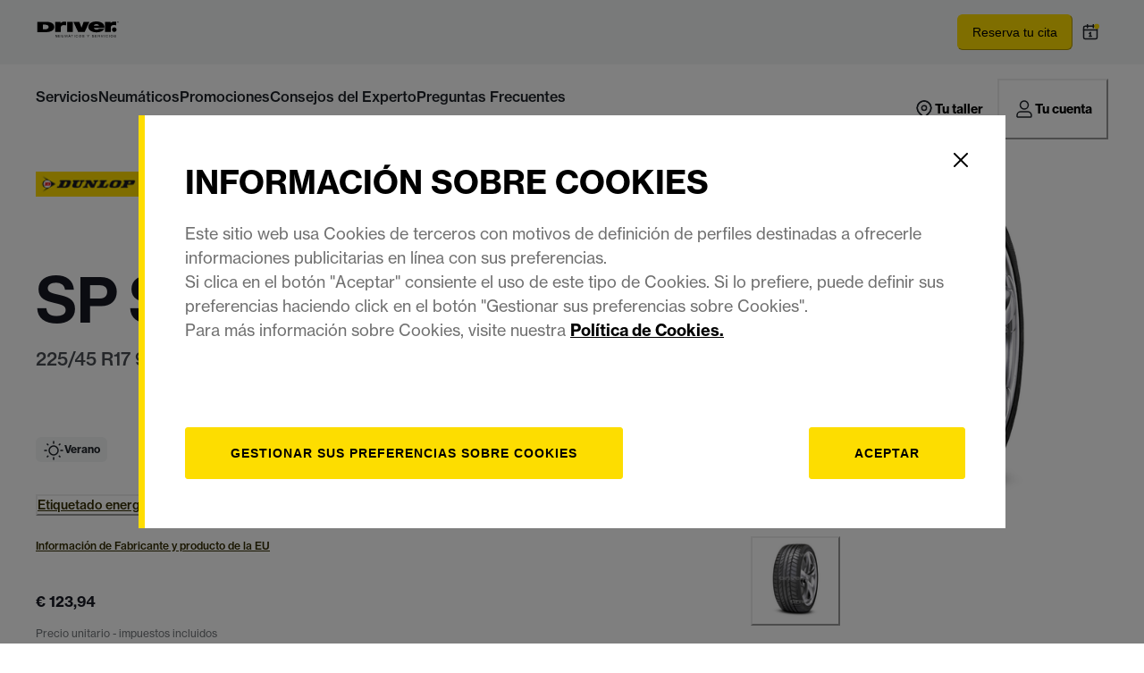

--- FILE ---
content_type: text/html; charset=utf-8
request_url: https://www.drivercenter.eu/es-es/neumaticos/coche/dunlop/catalogo/sp-sport-maxx-tt/225-45-r17-91w-sptmaxxttdunlop_3188649811403_526861_DUNLOP
body_size: 99166
content:
<!doctype html><html lang="es"><head><meta name="charset" content="utf-8"/><meta name="viewport" content="width=device-width, initial-scale=1.0, minimum-scale=1.0, maximum-scale=5.0"/><meta name="format-detection" content="telephone=no"/><link data-react-helmet="true" rel="canonical" href="https://www.drivercenter.eu/es-es/neumaticos/coche/dunlop/catalogo/sp-sport-maxx-tt/225-45-r17-91w-sptmaxxttdunlop_3188649811403_526861_DUNLOP"/><link data-react-helmet="true" rel="icon" type="image/webp" href="/mobify/bundle/810/static/ico/driver-favicon-196x196.webp" sizes="196x196"/><link data-react-helmet="true" rel="icon" type="image/webp" href="/mobify/bundle/810/static/ico/driver-favicon-96x96.webp" sizes="96x96"/><link data-react-helmet="true" rel="icon" type="image/webp" href="/mobify/bundle/810/static/ico/driver-favicon-32x32.webp" sizes="32x32"/><link data-react-helmet="true" rel="icon" type="image/webp" href="/mobify/bundle/810/static/ico/driver-favicon-16x16.webp" sizes="16x16"/><link data-react-helmet="true" rel="icon" type="image/webp" href="/mobify/bundle/810/static/ico/driver-favicon-128x128.webp" sizes="128x128"/><link data-react-helmet="true" rel="icon" type="image/x-icon" href="/mobify/bundle/810/static/ico/driver-favicon.ico"/><link data-react-helmet="true" rel="manifest" href="/mobify/bundle/810/static/manifest.json"/><link data-react-helmet="true" rel="alternate" hrefLang="es-ES" href="https://www.drivercenter.eu/es-es/neumaticos/coche/dunlop/catalogo/sp-sport-maxx-tt/225-45-r17-91w-sptmaxxttdunlop_3188649811403_526861_DUNLOP"/><link data-react-helmet="true" rel="alternate" hrefLang="x-default" href="https://www.drivercenter.eu"/><link data-react-helmet="true" rel="stylesheet" href="https://use.typekit.net/otq2aaq.css"/><meta data-react-helmet="true" name="theme-color" content="#F3F5F6"/><meta data-react-helmet="true" name="description" content="Descubre información y precios de Dunlop SP Sport Maxx TT 225/45 R17 91W neumáticos"/><script data-react-helmet="true" src="/mobify/bundle/810/static/trackings.js"></script><script data-react-helmet="true" src="https://cdn.optimizely.com/js/25548540017.js"></script><script data-react-helmet="true" id="cookiescript" src="https://www.pirelli.com/staticfolder/Tyre/cookie-bar/1.8/cookies-gtm.min.js?countrycode=es_es&amp;gtmcontainer=GTM-5J3MQT9N&amp;bu=driver&amp;customdata=driver&amp;react=true"></script><script data-react-helmet="true" type="application/ld+json">{"@context":"http://schema.org","@type":"Product","name":"SP Sport Maxx TT","description":"El neumático SP Sport Maxx TT de verano del constructor Dunlop, recomendado para automóviles con mucha potencia, está desarrollado para circular en situaciones urbanas y en vías rápidas.¿ Qué tecnologías tiene este neumático? En las versiones asimétricas del producto, la banda de rodadura asimétrica ayuda a evuacuar el agua y, por tanto, la estabilidad de la goma.¿ Qué características ofrece este producto? Esta goma tiene una estabilidad en carretera optimizada para una conducción centrada en el aspecto deportivo. De hecho, su distancia de frenado es corta en vías secas, y dispone de una mayor adherencia con clima seco. Se adapta perfectamente a coches de gran cilindrada o potencia del motor.","sku":"sptmaxxttdunlop_3188649811403_526861_DUNLOP","brand":{"@type":"Brand","name":"Dunlop"},"image":"https://www.drivercenter.eu/on/demandware.static/-/Sites-drivercenter_mastercatalog/default/dw58e3210f/brand/dunlop.png,https://www.drivercenter.eu/on/demandware.static/-/Sites-drivercenter_mastercatalog/default/dwa440fc5e/tread/00789_FullViewStudio.png,https://www.drivercenter.eu/on/demandware.static/-/Sites-drivercenter_mastercatalog/default/dwa440fc5e/tread/00789_FullViewStudio.png","offers":{"url":"https://www.drivercenter.eu/es-es/neumaticos/coche/dunlop/catalogo/sp-sport-maxx-tt/225-45-r17-91w-sptmaxxttdunlop_3188649811403_526861_DUNLOP.html","@type":"Offer","priceCurrency":"EUR","price":"123.94","availability":"http://schema.org/InStock"}}</script><title data-react-helmet="true">Dunlop SP Sport Maxx TT 225/45 R17 91W Llantas | Driver Center</title></head><body><div><svg xmlns="http://www.w3.org/2000/svg" xmlns:xlink="http://www.w3.org/1999/xlink" style="position: absolute; width: 0; height: 0" aria-hidden="true" id="__SVG_SPRITE_NODE__"><symbol viewBox="0 0 20 20" fill="none" xmlns="http://www.w3.org/2000/svg" id="alert">
<path fill-rule="evenodd" clip-rule="evenodd" d="M0 10C0 4.47715 4.47715 0 10 0C12.6522 0 15.1957 1.05357 17.0711 2.92893C18.9464 4.8043 20 7.34784 20 10C20 15.5228 15.5228 20 10 20C4.47715 20 0 15.5228 0 10ZM2 10C2 14.4183 5.58172 18 10 18C12.1217 18 14.1566 17.1571 15.6569 15.6569C17.1571 14.1566 18 12.1217 18 10C18 5.58172 14.4183 2 10 2C5.58172 2 2 5.58172 2 10ZM11 10.5C11 10.2239 10.7761 10 10.5 10H9.5C9.22386 10 9 10.2239 9 10.5V13.5C9 13.7761 9.22386 14 9.5 14H10.5C10.7761 14 11 13.7761 11 13.5V10.5ZM10.5 6C10.7761 6 11 6.22386 11 6.5V7.5C11 7.77614 10.7761 8 10.5 8H9.5C9.22386 8 9 7.77614 9 7.5V6.5C9 6.22386 9.22386 6 9.5 6H10.5Z" fill="currentColor" />
</symbol><symbol viewBox="0 0 24 24" xmlns="http://www.w3.org/2000/svg" id="account">
    <path fill-rule="evenodd" clip-rule="evenodd" d="M17.0044 7C17.0044 9.76142 14.7652 12 12.0029 12C9.24067 12 7.00142 9.76142 7.00142 7C7.00142 4.23858 9.24067 2 12.0029 2C14.7652 2 17.0044 4.23858 17.0044 7ZM15.0038 7C15.0038 5.34315 13.6603 4 12.0029 4C10.3456 4 9.00202 5.34315 9.00202 7C9.00202 8.65685 10.3456 10 12.0029 10C13.6603 10 15.0038 8.65685 15.0038 7ZM21.8959 20.55L20.0054 16.76C19.1574 15.0683 17.4268 14.0001 15.534 14H8.47186C6.57907 14.0001 4.84848 15.0683 4.00051 16.76L2.10994 20.55C1.95392 20.8595 1.96935 21.2277 2.15071 21.5231C2.33208 21.8185 2.65351 21.999 3.00021 22H21.0057C21.3524 21.999 21.6738 21.8185 21.8551 21.5231C22.0365 21.2277 22.0519 20.8595 21.8959 20.55ZM5.79105 17.66L4.6207 20H19.3852L18.2148 17.66C17.7075 16.6441 16.6698 16.0016 15.534 16H8.47186C7.33602 16.0016 6.29839 16.6441 5.79105 17.66Z" fill="currentColor" />
</symbol><symbol viewBox="0 0 24 24" fill="none" xmlns="http://www.w3.org/2000/svg" id="basket">
<path fill-rule="evenodd" clip-rule="evenodd" d="M5.72 4.00002H21.5C21.7761 4.00002 22 4.22387 22 4.50002V5.00002C21.9928 5.8299 21.7687 6.64346 21.35 7.36002L19 11.49C18.4915 12.404 17.5357 12.979 16.49 13H10.26C10.0439 12.9954 9.82904 12.9652 9.62 12.91L8.62 15H19.5C19.7761 15 20 15.2239 20 15.5V16.5C20 16.7762 19.7761 17 19.5 17H7C6.72633 17.0063 6.4704 16.865 6.33 16.63L6.11 16.25C5.99438 16.0275 5.99438 15.7626 6.11 15.54L7.97 11.84C7.86843 11.7328 7.77797 11.6155 7.7 11.49L3.42 4.00002H2.5C2.22386 4.00002 2 3.77616 2 3.50002V2.50002C2 2.22387 2.22386 2.00002 2.5 2.00002H3.42C4.13737 1.99717 4.80132 2.37875 5.16 3.00002L5.72 4.00002ZM16.53 11C16.8452 10.9619 17.1236 10.7763 17.28 10.5L19.64 6.37002C19.678 6.29401 19.708 6.214 19.7376 6.13506C19.7547 6.08936 19.7717 6.04401 19.79 6.00002H6.87L9.44 10.5C9.61755 10.8076 9.94489 10.9979 10.3 11H16.53ZM18 18C16.8954 18 16 18.8954 16 20C16 21.1046 16.8954 22 18 22C19.1046 22 20 21.1046 20 20C20 18.8954 19.1046 18 18 18ZM6 20C6 18.8954 6.89543 18 8 18C9.10457 18 10 18.8954 10 20C10 21.1046 9.10457 22 8 22C6.89543 22 6 21.1046 6 20Z" fill="currentColor" />
</symbol><symbol viewBox="0 0 24 24" fill="none" xmlns="http://www.w3.org/2000/svg" id="check">
<path d="M16.5417 6.01214L7.70841 14.8022C7.63018 14.8807 7.52368 14.9248 7.41258 14.9248C7.30148 14.9248 7.19498 14.8807 7.11675 14.8022L2.62508 10.3325C2.5462 10.2547 2.50183 10.1487 2.50183 10.0381C2.50183 9.92758 2.5462 9.82161 2.62508 9.74376L3.20841 9.16328C3.28665 9.08479 3.39315 9.04064 3.50425 9.04064C3.61535 9.04064 3.72184 9.08479 3.80008 9.16328L7.40841 12.7539L15.3667 4.83461C15.5316 4.67557 15.7936 4.67557 15.9584 4.83461L16.5417 5.42337C16.6206 5.50123 16.665 5.6072 16.665 5.71776C16.665 5.82831 16.6206 5.93429 16.5417 6.01214Z" fill="currentColor" />
</symbol><symbol viewBox="0 0 24 24" fill="none" xmlns="http://www.w3.org/2000/svg" id="check-circle">
<path fill-rule="evenodd" clip-rule="evenodd" d="M2 12C2 6.47715 6.47715 2 12 2C14.6522 2 17.1957 3.05357 19.0711 4.92893C20.9464 6.8043 22 9.34784 22 12C22 17.5228 17.5228 22 12 22C6.47715 22 2 17.5228 2 12ZM10.7296 15.35L16.3496 9.72998C16.5338 9.53683 16.5338 9.23313 16.3496 9.03998L15.8196 8.50998C15.6252 8.31941 15.314 8.31941 15.1196 8.50998L10.3796 13.25L8.87963 11.76C8.78889 11.6633 8.66221 11.6085 8.52962 11.6085C8.39704 11.6085 8.27036 11.6633 8.17963 11.76L7.64963 12.29C7.55497 12.3839 7.50173 12.5117 7.50173 12.645C7.50173 12.7783 7.55497 12.9061 7.64963 13L10.0296 15.35C10.1204 15.4467 10.247 15.5015 10.3796 15.5015C10.5122 15.5015 10.6389 15.4467 10.7296 15.35Z" fill="currentColor" />
</symbol><symbol viewBox="0 0 24 24" fill="none" xmlns="http://www.w3.org/2000/svg" id="chevron-up">
<path d="M11.2801 8.22C11.4206 8.07931 11.6113 8.00018 11.8101 8H12.1901C12.3885 8.0023 12.5784 8.08112 12.7201 8.22L17.8501 13.36C17.9448 13.4539 17.998 13.5817 17.998 13.715C17.998 13.8483 17.9448 13.9761 17.8501 14.07L17.1401 14.78C17.0479 14.8741 16.9218 14.9271 16.7901 14.9271C16.6584 14.9271 16.5323 14.8741 16.4401 14.78L12.0001 10.33L7.5601 14.78C7.46621 14.8747 7.33842 14.9279 7.2051 14.9279C7.07178 14.9279 6.94398 14.8747 6.8501 14.78L6.1501 14.07C6.05544 13.9761 6.0022 13.8483 6.0022 13.715C6.0022 13.5817 6.05544 13.4539 6.1501 13.36L11.2801 8.22Z" fill="currentColor" />
</symbol><symbol viewBox="0 0 24 24" fill="none" xmlns="http://www.w3.org/2000/svg" id="chevron-down">
<path d="M12.7201 15.7802C12.5796 15.9209 12.3889 16 12.1901 16.0002H11.8101C11.6117 15.9979 11.4218 15.919 11.2801 15.7802L6.1501 10.6402C6.05544 10.5463 6.0022 10.4185 6.0022 10.2852C6.0022 10.1518 6.05544 10.024 6.1501 9.93016L6.8601 9.22016C6.95226 9.1261 7.07841 9.07309 7.2101 9.07309C7.34179 9.07309 7.46793 9.1261 7.5601 9.22016L12.0001 13.6702L16.4401 9.22016C16.534 9.12551 16.6618 9.07227 16.7951 9.07227C16.9284 9.07227 17.0562 9.12551 17.1501 9.22016L17.8501 9.93016C17.9448 10.024 17.998 10.1518 17.998 10.2852C17.998 10.4185 17.9448 10.5463 17.8501 10.6402L12.7201 15.7802Z" fill="currentColor" />
</symbol><symbol viewBox="0 0 24 24" fill="none" xmlns="http://www.w3.org/2000/svg" id="chevron-right">
<path d="M15.7799 11.2799C15.9206 11.4204 15.9997 11.611 15.9999 11.8099V12.1899C15.9976 12.3883 15.9188 12.5781 15.7799 12.7199L10.6399 17.8499C10.546 17.9445 10.4182 17.9978 10.2849 17.9978C10.1516 17.9978 10.0238 17.9445 9.92992 17.8499L9.21992 17.1399C9.12586 17.0477 9.07285 16.9215 9.07285 16.7899C9.07285 16.6582 9.12586 16.532 9.21992 16.4399L13.6699 11.9999L9.21992 7.55985C9.12526 7.46597 9.07202 7.33817 9.07202 7.20485C9.07202 7.07153 9.12526 6.94374 9.21992 6.84985L9.92992 6.14985C10.0238 6.0552 10.1516 6.00195 10.2849 6.00195C10.4182 6.00195 10.546 6.0552 10.6399 6.14985L15.7799 11.2799Z" fill="currentColor" />
</symbol><symbol viewBox="0 0 24 24" fill="none" xmlns="http://www.w3.org/2000/svg" id="chevron-left">
<path d="M8.22 12.7199C8.07931 12.5793 8.00018 12.3887 8 12.1899V11.8099C8.0023 11.6114 8.08112 11.4216 8.22 11.2799L13.36 6.14985C13.4539 6.0552 13.5817 6.00195 13.715 6.00195C13.8483 6.00195 13.9761 6.0552 14.07 6.14985L14.78 6.85985C14.8741 6.95202 14.9271 7.07816 14.9271 7.20985C14.9271 7.34154 14.8741 7.46769 14.78 7.55985L10.33 11.9999L14.78 16.4399C14.8747 16.5337 14.9279 16.6615 14.9279 16.7949C14.9279 16.9282 14.8747 17.056 14.78 17.1499L14.07 17.8499C13.9761 17.9445 13.8483 17.9978 13.715 17.9978C13.5817 17.9978 13.4539 17.9445 13.36 17.8499L8.22 12.7199Z" fill="currentColor" />
</symbol><symbol viewBox="0 0 24 24" xmlns="http://www.w3.org/2000/svg" id="dashboard">
    <path fill-rule="evenodd" clip-rule="evenodd" d="m1.3333 0h8c0.73637 0 1.3334 0.59695 1.3334 1.3333v21.333c0 0.7363-0.597 1.3333-1.3334 1.3333h-8c-0.73638 0-1.3333-0.597-1.3333-1.3333v-21.333c0-0.73638 0.59695-1.3333 1.3333-1.3333zm6.6667 21.333v-18.667h-5.3333v18.667h5.3333zm13.333-18.667v2.6667h-5.3333v-2.6667h5.3333zm-6.6666-2.6667h8c0.7363 0 1.3333 0.59695 1.3333 1.3333v5.3333c0 0.73638-0.597 1.3333-1.3333 1.3333h-8c-0.7364 0-1.3334-0.59695-1.3334-1.3333v-5.3333c0-0.73638 0.597-1.3333 1.3334-1.3333zm6.6666 13.333v8h-5.3333v-8h5.3333zm-6.6666-2.6666h8c0.7363 0 1.3333 0.5969 1.3333 1.3333v10.667c0 0.7363-0.597 1.3333-1.3333 1.3333h-8c-0.7364 0-1.3334-0.597-1.3334-1.3333v-10.667c0-0.7364 0.597-1.3333 1.3334-1.3333z" fill="currentColor" />
</symbol><symbol fill="none" viewBox="0 0 28 40" xmlns="http://www.w3.org/2000/svg" id="figma-logo">
<g clip-path="url(#figma-logo_a)">
    <path d="m7.34 39.999c3.68 0 6.6667-2.9867 6.6667-6.6667v-6.6667h-6.6667c-3.68 0-6.6667 2.9867-6.6667 6.6667s2.9867 6.6667 6.6667 6.6667z" fill="#0ACF83" />
    <path d="m0.67334 20.001c0-3.68 2.9867-6.6666 6.6667-6.6666h6.6667v13.333h-6.6667c-3.68 0-6.6667-2.9867-6.6667-6.6667z" fill="#A259FF" />
    <path d="m0.67383 6.6667c0-3.68 2.9867-6.6667 6.6667-6.6667h6.6667v13.333h-6.6667c-3.68 0-6.6667-2.9866-6.6667-6.6666z" fill="#F24E1E" />
    <path d="m14.006 0h6.6667c3.68 0 6.6666 2.9867 6.6666 6.6667 0 3.68-2.9866 6.6666-6.6666 6.6666h-6.6667v-13.333z" fill="#FF7262" />
    <path d="m27.339 20.001c0 3.68-2.9866 6.6667-6.6666 6.6667-3.6801 0-6.6667-2.9867-6.6667-6.6667s2.9866-6.6666 6.6667-6.6666c3.68 0 6.6666 2.9866 6.6666 6.6666z" fill="#1ABCFE" />
</g>
<defs>
    <clipPath id="figma-logo_a">
        <rect transform="translate(.66992)" width="26.672" height="40" fill="#fff" />
    </clipPath>
</defs>
</symbol><symbol viewBox="0 0 18 18" fill="currentColor" xmlns="http://www.w3.org/2000/svg" id="filter">
<path fill-rule="evenodd" clip-rule="evenodd" d="M5.82291 1.99998H17.4919C17.7677 1.99998 17.9914 2.22383 17.9914 2.49998V3.49998C17.9914 3.77612 17.7677 3.99998 17.4919 3.99998H5.82291C5.33634 5.37752 3.92904 6.20385 2.49033 5.95677C1.05163 5.7097 0 4.46109 0 2.99998C0 1.53887 1.05163 0.290257 2.49033 0.0431805C3.92904 -0.203896 5.33634 0.622429 5.82291 1.99998ZM2.00653 2.99998C2.00653 3.55226 2.45382 3.99998 3.00558 3.99998C3.55734 3.99998 4.00463 3.55226 4.00463 2.99998C4.00463 2.44769 3.55734 1.99998 3.00558 1.99998C2.45382 1.99998 2.00653 2.44769 2.00653 2.99998ZM17.4919 7.99998H11.8172C11.387 6.81352 10.2609 6.0235 8.9999 6.0235C7.73891 6.0235 6.61279 6.81352 6.18257 7.99998H0.507946C0.232065 7.99998 0.00841915 8.22383 0.00841915 8.49998V9.49998C0.00841915 9.77612 0.232065 9.99998 0.507946 9.99998H6.18257C6.61279 11.1864 7.73891 11.9765 8.9999 11.9765C10.2609 11.9765 11.387 11.1864 11.8172 9.99998H17.4919C17.7677 9.99998 17.9914 9.77612 17.9914 9.49998V8.49998C17.9914 8.22383 17.7677 7.99998 17.4919 7.99998ZM8.00085 8.99998C8.00085 9.55226 8.44814 9.99998 8.9999 9.99998C9.55166 9.99998 9.99895 9.55226 9.99895 8.99998C9.99895 8.44769 9.55166 7.99998 8.9999 7.99998C8.44814 7.99998 8.00085 8.44769 8.00085 8.99998ZM14.9942 12C13.7272 12.0035 12.5992 12.8042 12.1769 14H0.507946C0.232065 14 0.00841915 14.2238 0.00841915 14.5V15.5C0.00841915 15.7761 0.232065 16 0.507946 16H12.1769C12.6853 17.4394 14.1926 18.267 15.6786 17.9227C17.1646 17.5783 18.1552 16.1719 17.9799 14.6553C17.8047 13.1387 16.5195 11.9957 14.9942 12ZM13.9952 15C13.9952 15.5523 14.4425 16 14.9942 16C15.546 16 15.9933 15.5523 15.9933 15C15.9933 14.4477 15.546 14 14.9942 14C14.4425 14 13.9952 14.4477 13.9952 15Z" fill="#181818" />
</symbol><symbol viewBox="0 0 25 30" fill="none" xmlns="http://www.w3.org/2000/svg" id="file">
    <path fill-rule="evenodd" clip-rule="evenodd" d="M3.5 0L21.5 0C23.1569 0 24.5 1.34315 24.5 3L24.5 19.14C24.4989 20.3331 24.0242 21.4769 23.18 22.32L16.82 28.68C15.9769 29.5242 14.8331 29.9989 13.64 30H3.5C1.84315 30 0.5 28.6569 0.5 27L0.5 3C0.5 1.34315 1.84315 0 3.5 0ZM21.5 3L3.5 3L3.5 27H12.5L12.5 19.5C12.5 18.6716 13.1716 18 14 18L21.5 18L21.5 3Z" fill="#5C5C5C" />
</symbol><symbol viewBox="0 0 21 20" fill="none" xmlns="http://www.w3.org/2000/svg" id="flag-ca">
<path d="M5.43372 4.1665H15.5542V18.3332H5.43372V4.1665Z" fill="white" />
<path d="M0.375 4.1665H5.43383V18.3332H0.375V4.1665ZM15.5543 4.1665H20.6131V18.3332H15.5571L15.5543 4.1665ZM6.95064 11.0119L6.55397 11.1447L8.38364 12.7357C8.52331 13.1424 8.33616 13.2614 8.21604 13.4772L10.1993 13.2282L10.1519 15.2065L10.5653 15.1955L10.4731 13.231L12.462 13.4661C12.3391 13.2088 12.2301 13.0732 12.3419 12.6637L14.1688 11.1558L13.8503 11.0396C13.5877 10.8403 13.962 10.0794 14.0179 9.59798C14.0179 9.59798 12.9536 9.96045 12.8838 9.76953L12.61 9.25212L11.6407 10.3091C11.5346 10.334 11.4899 10.2925 11.4648 10.2039L11.9117 7.99593L11.2022 8.3916C11.1435 8.41927 11.0849 8.39714 11.0457 8.32796L10.3614 6.97217L9.65743 8.38053C9.60435 8.43034 9.55128 8.43587 9.50659 8.40267L8.83059 8.02637L9.23842 10.215C9.2049 10.3035 9.12669 10.3257 9.0373 10.2786L8.1071 9.23551C7.98698 9.4292 7.90597 9.74186 7.74396 9.8138C7.58473 9.88021 7.04561 9.68099 6.68526 9.60352C6.80817 10.0435 7.19366 10.7739 6.95064 11.0146V11.0119Z" fill="#FF0000" />
<path fill-rule="evenodd" clip-rule="evenodd" d="M20.8333 0H0V20H20.8333V0ZM10.4167 17.9167C14.3287 17.9167 17.5 14.7453 17.5 10.8333C17.5 6.92132 14.3287 3.75 10.4167 3.75C6.50465 3.75 3.33333 6.92132 3.33333 10.8333C3.33333 14.7453 6.50465 17.9167 10.4167 17.9167Z" fill="white" />
</symbol><symbol viewBox="0 0 20 20" fill="none" xmlns="http://www.w3.org/2000/svg" id="flag-us">
<path fill-rule="evenodd" clip-rule="evenodd" d="M0.833313 3.3335H19.7222V4.42367H0.833313V3.3335ZM0.833313 5.51383H19.7222V6.604H0.833313V5.51383ZM0.833313 7.69141H19.7222V8.78434H0.833313V7.69141ZM0.833313 9.87174H19.7222V10.9619H0.833313V9.87174ZM0.833313 12.0521H19.7222V13.1423H0.833313V12.0521ZM0.833313 14.2297H19.7222V15.3198H0.833313V14.2297ZM0.833313 16.41H19.7222V17.5002H0.833313V16.41Z" fill="#BD3D44" />
<path fill-rule="evenodd" clip-rule="evenodd" d="M0.833313 4.42383H19.7222V5.514H0.833313V4.42383ZM0.833313 6.60417H19.7222V7.69157H0.833313V6.60417ZM0.833313 8.78174H19.7222V9.87191H0.833313V8.78174ZM0.833313 10.9621H19.7222V12.0522H0.833313V10.9621ZM0.833313 13.1424H19.7222V14.2326H0.833313V13.1424ZM0.833313 15.32H19.7222V16.4102H0.833313V15.32Z" fill="white" />
<path fill-rule="evenodd" clip-rule="evenodd" d="M0.833313 3.3335H11.5994V10.9619H0.833313V3.3335Z" fill="#192F5D" />
<path fill-rule="evenodd" clip-rule="evenodd" d="M1.72974 3.66016L1.82935 3.96175H2.14478L1.89022 4.14714L1.98706 4.4515L1.72974 4.26335L1.47518 4.44873L1.57202 4.14714L1.3147 3.96175H1.63566L1.72974 3.66016ZM3.52547 3.66016L3.62231 3.96175H3.94051L3.68319 4.14714L3.78003 4.4515L3.52547 4.26335L3.26815 4.44873L3.36499 4.14714L3.11043 3.96175H3.42586L3.52547 3.66016ZM5.31844 3.66016L5.41805 3.96175H5.73071L5.47616 4.14714L5.573 4.4515L5.31567 4.26335L5.06112 4.44873L5.15796 4.14714L4.90064 3.96175H5.21883L5.31844 3.66016ZM7.11418 3.66016L7.21102 3.96175H7.52922L7.27189 4.14714L7.3715 4.4515L7.11418 4.26335L6.85685 4.44873L6.95646 4.14714L6.69914 3.96175H7.01457L7.11418 3.66016ZM8.90715 3.66016L9.00675 3.96175H9.32218L9.06763 4.14714L9.16447 4.4515L8.90715 4.26335L8.65259 4.44873L8.74943 4.14714L8.49487 3.96175H8.8103L8.90715 3.66016ZM10.7029 3.66016L10.7997 3.96175H11.1179L10.8606 4.14714L10.9602 4.4515L10.7029 4.26335L10.4456 4.44873L10.5452 4.14714L10.2878 3.96175H10.606L10.7029 3.66016ZM2.62899 4.42383L2.72583 4.72542H3.04403L2.7867 4.91081L2.88078 5.2124L2.63175 5.02702L2.37443 5.2124L2.46574 4.91081L2.21672 4.72542H2.53215L2.62899 4.42383ZM4.42196 4.42383L4.52157 4.72542H4.837L4.57967 4.91081L4.67928 5.2124L4.42196 5.02702L4.16463 5.2124L4.26424 4.91081L4.00692 4.72542H4.32511L4.42196 4.42383ZM6.21769 4.42383L6.31454 4.72542H6.63273L6.37541 4.91081L6.47225 5.2124L6.21769 5.02702L5.96037 5.2124L6.05721 4.91081L5.80265 4.72542H6.11808L6.21769 4.42383ZM8.01066 4.42383L8.11027 4.72542H8.4257L8.16838 4.91081L8.26799 5.2124L8.01066 5.02702L7.7561 5.2124L7.85295 4.91081L7.59562 4.72542H7.91659L8.01066 4.42383ZM9.8064 4.42383L9.90324 4.72542H10.2214L9.96411 4.91081L10.061 5.2124L9.8064 5.02702L9.54907 5.2124L9.64592 4.91081L9.39136 4.72542H9.70679L9.8064 4.42383ZM1.72974 5.18473L1.82935 5.49186H2.14478L1.89022 5.67724L1.98706 5.97884L1.72974 5.79069L1.47518 5.97884L1.57202 5.67448L1.3147 5.48909H1.63566L1.72974 5.18473ZM3.52547 5.18473L3.62231 5.48909H3.94051L3.68319 5.67448L3.78003 5.97607L3.52547 5.78792L3.26815 5.97607L3.36499 5.67171L3.11043 5.48633H3.42586L3.52547 5.18473ZM5.31844 5.18473L5.41805 5.48909H5.73071L5.47616 5.67448L5.573 5.97607L5.31567 5.78792L5.06112 5.97607L5.15796 5.67171L4.90064 5.48633H5.21883L5.31844 5.18473ZM7.11418 5.18473L7.21102 5.48909H7.52922L7.27189 5.67448L7.3715 5.97607L7.11418 5.78792L6.85685 5.97607L6.95646 5.67171L6.69914 5.48633H7.01457L7.11418 5.18473ZM8.90715 5.18473L9.00675 5.48909H9.32218L9.06763 5.67448L9.16447 5.97607L8.90715 5.78792L8.65259 5.97607L8.74943 5.67171L8.49487 5.48633H8.8103L8.90715 5.18473ZM10.7029 5.18473L10.7997 5.48909H11.1179L10.8606 5.67448L10.9602 5.97607L10.7029 5.78792L10.4456 5.97607L10.5452 5.67171L10.2878 5.48633H10.606L10.7029 5.18473ZM2.62899 5.9484L2.72583 6.25H3.04403L2.7867 6.43538L2.88354 6.73974L2.62899 6.55159L2.37166 6.73698L2.46851 6.43538L2.21395 6.25H2.52938L2.62899 5.9484ZM4.42196 5.9484L4.52157 6.25H4.837L4.57967 6.43538L4.67928 6.73974L4.42196 6.55159L4.16463 6.73698L4.26424 6.43538L4.00692 6.25H4.32511L4.42196 5.9484ZM6.21769 5.9484L6.31454 6.25H6.63273L6.37541 6.43538L6.47225 6.73974L6.21769 6.55159L5.96037 6.73698L6.05721 6.43538L5.80265 6.25H6.11808L6.21769 5.9484ZM8.01066 5.9484L8.11027 6.25H8.4257L8.17114 6.43538L8.26799 6.73974L8.01066 6.55159L7.7561 6.73698L7.85295 6.43538L7.59562 6.25H7.91659L8.01066 5.9484ZM9.8064 5.9484L9.90324 6.25H10.2214L9.96411 6.43538L10.061 6.73974L9.8064 6.55159L9.54907 6.73698L9.64592 6.43538L9.39136 6.25H9.70679L9.8064 5.9484ZM1.72974 6.71207L1.82935 7.01367H2.14478L1.89022 7.19905L1.98706 7.50342L1.72974 7.31526L1.47518 7.50065L1.57202 7.19905L1.3147 7.01367H1.63566L1.72974 6.71207ZM3.52547 6.71207L3.62231 7.01367H3.94051L3.68319 7.19905L3.78003 7.50065L3.52547 7.31526L3.26815 7.50065L3.36499 7.19905L3.11043 7.01367H3.42586L3.52547 6.71207ZM5.31844 6.71207L5.41805 7.01367H5.73071L5.47616 7.19905L5.573 7.50342L5.31567 7.31526L5.06112 7.50065L5.15796 7.19905L4.90064 7.01367H5.21883L5.31844 6.71207ZM7.11418 6.71207L7.21102 7.01367H7.52922L7.27189 7.19905L7.3715 7.50342L7.11418 7.31526L6.85685 7.50065L6.95646 7.19905L6.69914 7.01367H7.01457L7.11418 6.71207ZM8.90715 6.71207L9.00675 7.01367H9.32218L9.06763 7.19905L9.16447 7.50342L8.90715 7.31526L8.65259 7.50065L8.74943 7.19905L8.49487 7.01367H8.8103L8.90715 6.71207ZM10.7029 6.71207L10.7997 7.01367H11.1179L10.8606 7.19905L10.9602 7.50342L10.7029 7.31526L10.4456 7.50065L10.5452 7.19905L10.2878 7.01367H10.606L10.7029 6.71207ZM2.62899 7.47575L2.72583 7.77734H3.04403L2.7867 7.96273L2.88354 8.26432L2.62899 8.07617L2.37166 8.26432L2.46851 7.95996L2.21395 7.77457H2.52938L2.62899 7.47575ZM4.42196 7.47575L4.52157 7.77734H4.837L4.57967 7.96273L4.67928 8.26432L4.42196 8.07617L4.16463 8.26432L4.26424 7.95996L4.00692 7.77457H4.32511L4.42196 7.47575ZM6.21769 7.47575L6.31454 7.77734H6.63273L6.37541 7.96273L6.47225 8.26432L6.21769 8.07617L5.96037 8.26432L6.05721 7.95996L5.80265 7.77457H6.11808L6.21769 7.47575ZM8.01066 7.47575L8.11027 7.77734H8.4257L8.17114 7.96273L8.26799 8.26432L8.01066 8.07617L7.7561 8.26432L7.85295 7.95996L7.59562 7.77457H7.91659L8.01066 7.47575ZM9.8064 7.47575L9.90324 7.77734H10.2214L9.96411 7.96273L10.061 8.26432L9.8064 8.07617L9.54907 8.26432L9.64592 7.95996L9.39136 7.77457H9.70679L9.8064 7.47575ZM1.72974 8.23665L1.82935 8.54101H2.14478L1.89022 8.7264L1.98706 9.02522L1.72974 8.83984L1.47518 9.02522L1.57202 8.72363L1.3147 8.53825H1.63566L1.72974 8.23665ZM3.52547 8.23665L3.62231 8.54101H3.94051L3.68319 8.7264L3.7828 9.02522L3.52547 8.83984L3.26815 9.02522L3.36776 8.72363L3.11043 8.53825H3.42586L3.52547 8.23665ZM5.31844 8.23665L5.41805 8.54101H5.73071L5.47616 8.7264L5.573 9.02522L5.31567 8.83984L5.06112 9.02522L5.15796 8.72363L4.90064 8.53825H5.21883L5.31844 8.23665ZM7.11418 8.23665L7.21102 8.54101H7.52922L7.27189 8.7264L7.3715 9.02522L7.11418 8.83984L6.85685 9.02522L6.95646 8.72363L6.69914 8.53825H7.01457L7.11418 8.23665ZM8.90715 8.23665L9.00675 8.54101H9.32218L9.06763 8.7264L9.16447 9.02522L8.90715 8.83984L8.65259 9.02522L8.74943 8.72363L8.49487 8.53825H8.8103L8.90715 8.23665ZM10.7029 8.23665L10.7997 8.54101H11.1179L10.8606 8.7264L10.9602 9.02522L10.7029 8.83984L10.4456 9.02522L10.5452 8.72363L10.2878 8.53825H10.606L10.7029 8.23665ZM2.62899 9.00032L2.72583 9.30192H3.04403L2.7867 9.4873L2.88354 9.79166L2.62899 9.60351L2.37166 9.7889L2.46851 9.4873L2.21395 9.30192H2.52938L2.62899 9.00032ZM4.42196 9.00032L4.52157 9.30192H4.837L4.57967 9.4873L4.67928 9.79166L4.42196 9.60351L4.16463 9.7889L4.26424 9.4873L4.00692 9.30192H4.32511L4.42196 9.00032ZM6.21769 9.00032L6.31454 9.30192H6.63273L6.37541 9.4873L6.47225 9.79166L6.21769 9.60351L5.96037 9.7889L6.05721 9.4873L5.80265 9.30192H6.11808L6.21769 9.00032ZM8.01066 9.00032L8.11027 9.30192H8.4257L8.17114 9.4873L8.26799 9.79166L8.01066 9.60351L7.7561 9.7889L7.85295 9.4873L7.59562 9.30192H7.91659L8.01066 9.00032ZM9.8064 9.00032L9.90324 9.30192H10.2214L9.96411 9.4873L10.061 9.79166L9.8064 9.60351L9.54907 9.7889L9.64592 9.4873L9.39136 9.30192H9.70679L9.8064 9.00032ZM1.72974 9.76399L1.82935 10.0656H2.14478L1.89022 10.251L1.98706 10.5526L1.72974 10.3672L1.47518 10.5526L1.57202 10.2482L1.3147 10.0628H1.63566L1.72974 9.76399ZM3.52547 9.76399L3.62231 10.0656H3.94051L3.68319 10.251L3.7828 10.5526L3.52547 10.3672L3.26815 10.5526L3.36776 10.2482L3.11043 10.0628H3.42586L3.52547 9.76399ZM5.31844 9.76399L5.41805 10.0656H5.73071L5.48169 10.251L5.57853 10.5526L5.32121 10.3672L5.06665 10.5526L5.16349 10.2482L4.90617 10.0628H5.22437L5.31844 9.76399ZM7.11418 9.76399L7.21102 10.0656H7.52922L7.27189 10.251L7.3715 10.5526L7.11418 10.3672L6.85685 10.5526L6.95646 10.2482L6.69914 10.0628H7.01457L7.11418 9.76399ZM8.90715 9.76399L9.00675 10.0656H9.32218L9.06763 10.251L9.16447 10.5526L8.90715 10.3672L8.65259 10.5526L8.74943 10.2482L8.49487 10.0628H8.8103L8.90715 9.76399ZM10.7029 9.76399L10.7997 10.0656H11.1179L10.8606 10.251L10.9602 10.5526L10.7029 10.3672L10.4456 10.5526L10.5452 10.2482L10.2878 10.0628H10.606L10.7029 9.76399Z" fill="white" />
<path fill-rule="evenodd" clip-rule="evenodd" d="M20 0H0V20H20V0ZM10.4167 17.5C14.3287 17.5 17.5 14.3287 17.5 10.4167C17.5 6.50465 14.3287 3.33333 10.4167 3.33333C6.50465 3.33333 3.33333 6.50465 3.33333 10.4167C3.33333 14.3287 6.50465 17.5 10.4167 17.5Z" fill="white" />
</symbol><symbol fill="none" xmlns="http://www.w3.org/2000/svg" viewBox="0 0 24 24" id="flag-gb">
    <g clip-path="url(#flag-gb_clip0)">
        <path d="M29.5 4h-34v17h34V4z" fill="#006" />
        <path d="M-4.5 4v1.9L25.699 21h3.8v-1.9L-.698 4H-4.5zm34 0v1.9L-.7 21H-4.5v-1.9L25.699 4h3.8z" fill="#fff" />
        <path d="M9.667 4v17h5.666V4H9.667zM-4.5 9.667v5.666h34V9.667h-34z" fill="#fff" />
        <path d="M-4.5 10.8v3.4h34v-3.4h-34zM10.8 4v17h3.4V4h-3.4zM-4.5 21l11.333-5.667h2.534L-1.966 21H-4.5zm0-17L6.833 9.667H4.3l-8.799-4.4V4zm20.133 5.667L26.965 4H29.5L18.167 9.667h-2.535zM29.5 21l-11.333-5.667H20.7l8.799 4.4V21z" fill="#C00" />
        <path fill-rule="evenodd" clip-rule="evenodd" d="M24 0H0v24h24V0zM12.5 21a8.5 8.5 0 100-17 8.5 8.5 0 000 17z" fill="#fff" />
    </g>
    <defs>
        <clipPath id="flag-gb_clip0">
            <path fill="#fff" d="M0 0h24v24H0z" />
        </clipPath>
    </defs>
</symbol><symbol fill="none" xmlns="http://www.w3.org/2000/svg" viewBox="0 0 24 24" id="flag-fr">
    <g clip-path="url(#flag-fr_clip0)">
        <g clip-path="url(#flag-fr_clip1)">
            <path d="M25.25 4H-.25v17h25.5V4z" fill="#ED2939" />
            <path d="M16.75 4h-17v17h17V4z" fill="#fff" />
            <path d="M8.25 4h-8.5v17h8.5V4z" fill="#002395" />
        </g>
        <path fill-rule="evenodd" clip-rule="evenodd" d="M24 0H0v24h24V0zM12.5 21a8.5 8.5 0 100-17 8.5 8.5 0 000 17z" fill="#fff" />
    </g>
    <defs>
        <clipPath id="flag-fr_clip0">
            <path fill="#fff" d="M0 0h24v24H0z" />
        </clipPath>
        <clipPath id="flag-fr_clip1">
            <path fill="#fff" transform="translate(-.25 4)" d="M0 0h25.5v17H0z" />
        </clipPath>
    </defs>
</symbol><symbol fill="none" xmlns="http://www.w3.org/2000/svg" viewBox="0 0 24 24" id="flag-it">
    <g clip-path="url(#flag-it_clip0)">
        <path fill-rule="evenodd" clip-rule="evenodd" d="M0 3h22.667v1.308H0V3zm0 2.616h22.667v1.309H0V5.616zM0 8.23h22.667v1.312H0V8.229zm0 2.617h22.667v1.308H0v-1.308zm0 2.616h22.667v1.309H0v-1.309zm0 2.613h22.667v1.309H0v-1.309zm0 2.617h22.667V20H0v-1.308z" fill="#BD3D44" />
        <path fill-rule="evenodd" clip-rule="evenodd" d="M0 4.308h22.667v1.308H0V4.308zm0 2.617h22.667V8.23H0V6.925zm0 2.613h22.667v1.308H0V9.538zm0 2.616h22.667v1.308H0v-1.308zm0 2.617h22.667v1.308H0V14.77zm0 2.613h22.667v1.308H0v-1.308z" fill="#fff" />
        <path fill-rule="evenodd" clip-rule="evenodd" d="M0 3h12.92v9.154H0V3z" fill="#192F5D" />
        <path fill-rule="evenodd" clip-rule="evenodd" d="M1.076 3.392l.12.362h.378l-.306.222.116.365-.308-.225-.306.222.116-.362-.308-.222h.385l.113-.362zm2.155 0l.116.362h.382l-.31.222.117.365-.305-.225-.31.222.117-.362-.305-.222h.378l.12-.362zm2.151 0l.12.362h.375l-.306.222.117.365-.31-.225-.305.222.117-.362-.31-.222h.383l.12-.362zm2.155 0l.116.362h.382l-.309.222.12.365-.309-.225-.309.222.12-.362-.309-.222h.378l.12-.362zm2.152 0l.12.362h.378l-.306.222.116.365-.308-.225-.306.222.116-.362-.305-.222h.378l.117-.362zm2.155 0l.116.362h.381l-.308.222.12.365-.31-.225-.308.222.12-.362-.31-.222h.382l.117-.362zm-9.69.916l.117.362h.382l-.309.223.113.362-.299-.223-.309.223.11-.362-.299-.223h.379l.116-.362zm2.152 0l.12.362h.378l-.308.223.12.362-.31-.223-.308.223.12-.362-.31-.223h.382l.116-.362zm2.155 0l.116.362h.382l-.309.223.117.362-.306-.223-.309.223.117-.362-.306-.223h.379l.12-.362zm2.152 0l.12.362h.378l-.309.223.12.362-.31-.223-.305.223.117-.362-.31-.223H8.5l.113-.362zm2.155 0l.116.362h.382l-.31.223.117.362-.305-.223-.31.223.117-.362-.305-.223h.378l.12-.362zm-9.692.913l.12.369h.378l-.306.222.116.362-.308-.226-.306.226.116-.365-.308-.222h.385l.113-.366zm2.155 0l.116.366h.382l-.31.222.117.362-.305-.226-.31.226.117-.365-.305-.223h.378l.12-.362zm2.151 0l.12.366h.375l-.306.222.117.362-.31-.226-.305.226.117-.365-.31-.223h.383l.12-.362zm2.155 0l.116.366h.382l-.309.222.12.362-.309-.226-.309.226.12-.365-.309-.223h.378l.12-.362zm2.152 0l.12.366h.378l-.306.222.116.362-.308-.226-.306.226.116-.365-.305-.223h.378l.117-.362zm2.155 0l.116.366h.381l-.308.222.12.362-.31-.226-.308.226.12-.365-.31-.223h.382l.117-.362zm-9.69.917l.117.362h.382l-.309.222.116.365-.305-.225-.309.222.116-.362-.305-.222h.378l.12-.362zm2.152 0l.12.362h.378l-.308.222.12.365-.31-.225-.308.222.12-.362-.31-.222h.382l.116-.362zm2.155 0l.116.362h.382l-.309.222.117.365-.306-.225-.309.222.117-.362-.306-.222h.379l.12-.362zm2.152 0l.12.362h.378l-.306.222.117.365-.31-.225-.305.222.117-.362-.31-.222H8.5l.113-.362zm2.155 0l.116.362h.382l-.31.222.117.365-.305-.225-.31.222.117-.362-.305-.222h.378l.12-.362zm-9.692.916l.12.362h.378l-.306.223.116.365-.308-.226L.77 8l.116-.361-.308-.223h.385l.113-.362zm2.155 0l.116.362h.382l-.31.223.117.361-.305-.222L2.92 8l.117-.361-.305-.223h.378l.12-.362zm2.151 0l.12.362h.375l-.306.223.117.365-.31-.226L5.074 8l.117-.361-.31-.223h.383l.12-.362zm2.155 0l.116.362h.382l-.309.223.12.365-.309-.226L7.228 8l.12-.361-.309-.223h.378l.12-.362zm2.152 0l.12.362h.378l-.306.223.116.365-.308-.226L9.383 8 9.5 7.64l-.305-.223h.378l.117-.362zm2.155 0l.116.362h.381l-.308.223.12.365-.31-.226-.308.222.12-.361-.31-.223h.382l.117-.362zm-9.69.917l.117.361h.382l-.309.223.116.362-.305-.226-.309.226.116-.365-.305-.223h.378l.12-.358zm2.152 0l.12.361h.378l-.308.223.12.362-.31-.226-.308.226.12-.365-.31-.223h.382l.116-.358zm2.155 0l.116.361h.382l-.309.223.117.362-.306-.226-.309.226.117-.365-.306-.223h.379l.12-.358zm2.152 0l.12.361h.378l-.306.223.117.362-.31-.226-.305.226.117-.365-.31-.223H8.5l.113-.358zm2.155 0l.116.361h.382l-.31.223.117.362-.305-.226-.31.226.117-.365-.305-.223h.378l.12-.358zm-9.692.913l.12.365h.378l-.306.222.116.359-.308-.223-.306.223.116-.362-.308-.222h.385l.113-.362zm2.155 0l.116.365h.382l-.31.222.12.359-.308-.223-.31.223.12-.362-.308-.222h.378l.12-.362zm2.151 0l.12.365h.375l-.306.222.117.359-.31-.223-.305.223.117-.362-.31-.222h.383l.12-.362zm2.155 0l.116.365h.382l-.309.222.12.359-.309-.223-.309.223.12-.362-.309-.222h.378l.12-.362zm2.152 0l.12.365h.378l-.306.222.116.359-.308-.223-.306.223.116-.362-.305-.222h.378l.117-.362zm2.155 0l.116.365h.381l-.308.222.12.359-.31-.223-.308.223.12-.362-.31-.222h.382l.117-.362zm-9.69.916l.117.362h.382l-.309.222.116.366-.305-.226-.309.222.116-.362-.305-.222h.378l.12-.362zm2.152 0l.12.362h.378l-.308.222.12.366-.31-.226-.308.222.12-.362-.31-.222h.382l.116-.362zm2.155 0l.116.362h.382l-.309.222.117.366-.306-.226-.309.222.117-.362-.306-.222h.379l.12-.362zm2.152 0l.12.362h.378l-.306.222.117.366-.31-.226-.305.222.117-.362-.31-.222H8.5l.113-.362zm2.155 0l.116.362h.382l-.31.222.117.366-.305-.226-.31.222.117-.362-.305-.222h.378l.12-.362zm-9.692.916l.12.362h.378l-.306.223.116.362-.308-.223-.306.223.116-.366-.308-.222h.385l.113-.358zm2.155 0l.116.362h.382l-.31.223.12.362-.308-.223-.31.223.12-.366-.308-.222h.378l.12-.358zm2.151 0l.12.362h.375l-.299.223.116.362-.309-.223-.305.223.116-.366-.309-.222h.382l.113-.358zm2.155 0l.116.362h.382l-.309.223.12.362-.309-.223-.309.223.12-.366-.309-.222h.378l.12-.358zm2.152 0l.12.362h.378l-.306.223.116.362-.308-.223-.306.223.116-.366-.305-.222h.378l.117-.358zm2.155 0l.116.362h.381l-.308.223.12.362-.31-.223-.308.223.12-.366-.31-.222h.382l.117-.358z" fill="#fff" />
        <g clip-path="url(#flag-it_clip1)">
            <path d="M25.25 4H-.25v17h25.5V4z" fill="#009246" />
            <path d="M25.25 4h-17v17h17V4z" fill="#fff" />
            <path d="M25.25 4h-8.5v17h8.5V4z" fill="#CE2B37" />
        </g>
        <path fill-rule="evenodd" clip-rule="evenodd" d="M24 0H0v24h24V0zM12.5 21a8.5 8.5 0 100-17 8.5 8.5 0 000 17z" fill="#fff" />
    </g>
    <defs>
        <clipPath id="flag-it_clip0">
            <path fill="#fff" d="M0 0h24v24H0z" />
        </clipPath>
        <clipPath id="flag-it_clip1">
            <path fill="#fff" transform="translate(-.25 4)" d="M0 0h25.5v17H0z" />
        </clipPath>
    </defs>
</symbol><symbol fill="none" xmlns="http://www.w3.org/2000/svg" viewBox="0 0 24 24" id="flag-cn">
    <g clip-path="url(#flag-cn_clip0)">
        <g clip-path="url(#flag-cn_clip1)">
            <path d="M32 4H4v18.667h28V4z" fill="#EE1C25" />
            <path d="M8.666 5.867l1.646 5.065-4.309-3.13h5.326l-4.308 3.13 1.645-5.065zM13.698 5.008l-.155 1.768-.914-1.522 1.634.695-1.73.398 1.165-1.34zM15.87 7.083l-.83 1.57-.25-1.758 1.235 1.275-1.749-.305 1.594-.782zM16.076 10.213l-1.398 1.095.488-1.707.609 1.667-1.473-.991 1.774-.064zM13.663 11.527L13.58 13.3l-.975-1.483 1.66.626-1.711.47 1.109-1.386z" fill="#FF0" />
        </g>
        <path fill-rule="evenodd" clip-rule="evenodd" d="M24 0H0v24h24V0zM12.5 21a8.5 8.5 0 100-17 8.5 8.5 0 000 17z" fill="#fff" />
    </g>
    <defs>
        <clipPath id="flag-cn_clip0">
            <path fill="#fff" d="M0 0h24v24H0z" />
        </clipPath>
        <clipPath id="flag-cn_clip1">
            <path fill="#fff" transform="translate(4 4)" d="M0 0h28v18.667H0z" />
        </clipPath>
    </defs>
</symbol><symbol fill="none" xmlns="http://www.w3.org/2000/svg" viewBox="0 0 36 24" id="flag-jp">
    <path fill-rule="evenodd" clip-rule="evenodd" d="M7 4h12.92v9.154H7V4z" fill="#192F5D" />
    <path fill-rule="evenodd" clip-rule="evenodd" d="M8.076 4.392l.12.362h.378l-.306.222.116.365-.308-.225-.306.222.116-.362-.308-.222h.385l.113-.362zm2.155 0l.116.362h.382l-.31.222.117.365-.305-.225-.31.222.117-.362-.305-.222h.378l.12-.362zm2.151 0l.12.362h.375l-.306.222.117.365-.31-.225-.305.222.117-.362-.31-.222h.383l.12-.362zm2.155 0l.116.362h.382l-.309.222.12.365-.309-.225-.309.222.12-.362-.309-.222h.379l.119-.362zm2.152 0l.12.362h.378l-.306.222.116.365-.308-.225-.306.222.116-.362-.305-.222h.378l.117-.362zm2.154 0l.117.362h.381l-.308.222.12.365-.31-.225-.308.222.12-.362-.31-.222h.382l.116-.362zm-9.688.916l.116.362h.382l-.309.223.113.362-.299-.223-.309.223.11-.362-.299-.223h.379l.116-.362zm2.151 0l.12.362h.378l-.308.223.12.362-.31-.223-.308.223.12-.362-.31-.223h.382l.116-.362zm2.155 0l.116.362h.382l-.309.223.117.362-.306-.223-.309.223.117-.362-.306-.223h.379l.12-.362zm2.152 0l.12.362h.378l-.309.223.12.362-.31-.223-.305.223.117-.362-.31-.223h.386l.113-.362zm2.155 0l.116.362h.382l-.31.223.117.362-.305-.223-.31.223.117-.362-.305-.223h.378l.12-.362zm-9.692.913l.12.369h.378l-.306.222.116.362-.308-.226-.306.226.116-.365-.308-.222h.385l.113-.366zm2.155 0l.116.366h.382l-.31.222.117.362-.305-.226-.31.226.117-.365-.305-.223h.378l.12-.362zm2.151 0l.12.366h.375l-.306.222.117.362-.31-.226-.305.226.117-.365-.31-.223h.383l.12-.362zm2.155 0l.116.366h.382l-.309.222.12.362-.309-.226-.309.226.12-.365-.309-.223h.379l.119-.362zm2.152 0l.12.366h.378l-.306.222.116.362-.308-.226-.306.226.116-.365-.305-.223h.378l.117-.362zm2.154 0l.117.366h.381l-.308.222.12.362-.31-.226-.308.226.12-.365-.31-.223h.382l.116-.362zm-9.688.917l.116.362h.382l-.309.222.116.365-.305-.225-.309.222.116-.362-.305-.222h.378l.12-.362zm2.151 0l.12.362h.378l-.308.222.12.365-.31-.225-.308.222.12-.362-.31-.222h.382l.116-.362zm2.155 0l.116.362h.382l-.309.222.117.365-.306-.225-.309.222.117-.362-.306-.222h.379l.12-.362zm2.152 0l.12.362h.378l-.306.222.117.365-.31-.225-.305.222.117-.362-.31-.222h.386l.113-.362zm2.155 0l.116.362h.382l-.31.222.117.365-.305-.225-.31.222.117-.362-.305-.222h.378l.12-.362zm-9.692.916l.12.362h.378l-.306.223.116.365-.308-.226L7.77 9l.116-.361-.308-.223h.385l.113-.362zm2.155 0l.116.362h.382l-.31.223.117.361-.305-.222L9.92 9l.117-.361-.305-.223h.378l.12-.362zm2.151 0l.12.362h.375l-.306.223.117.365-.31-.226-.305.222.117-.361-.31-.223h.383l.12-.362zm2.155 0l.116.362h.382l-.309.223.12.365-.309-.226-.309.222.12-.361-.309-.223h.379l.119-.362zm2.152 0l.12.362h.378l-.306.223.116.365-.308-.226-.306.222.116-.361-.305-.223h.378l.117-.362zm2.154 0l.117.362h.381l-.308.223.12.365-.31-.226-.308.222.12-.361-.31-.223h.382l.116-.362zm-9.688.917l.116.361h.382l-.309.223.116.362-.305-.226-.309.226.116-.365-.305-.223h.378l.12-.358zm2.151 0l.12.361h.378l-.308.223.12.362-.31-.226-.308.226.12-.365-.31-.223h.382l.116-.358zm2.155 0l.116.361h.382l-.309.223.117.362-.306-.226-.309.226.117-.365-.306-.223h.379l.12-.358zm2.152 0l.12.361h.378l-.306.223.117.362-.31-.226-.305.226.117-.365-.31-.223h.386l.113-.358zm2.155 0l.116.361h.382l-.31.223.117.362-.305-.226-.31.226.117-.365-.305-.223h.378l.12-.358zm-9.692.913l.12.365h.378l-.306.222.116.359-.308-.223-.306.223.116-.362-.308-.222h.385l.113-.362zm2.155 0l.116.365h.382l-.31.222.12.359-.308-.223-.31.223.12-.362-.308-.222h.378l.12-.362zm2.151 0l.12.365h.375l-.306.222.117.359-.31-.223-.305.223.117-.362-.31-.222h.383l.12-.362zm2.155 0l.116.365h.382l-.309.222.12.359-.309-.223-.309.223.12-.362-.309-.222h.379l.119-.362zm2.152 0l.12.365h.378l-.306.222.116.359-.308-.223-.306.223.116-.362-.305-.222h.378l.117-.362zm2.154 0l.117.365h.381l-.308.222.12.359-.31-.223-.308.223.12-.362-.31-.222h.382l.116-.362zm-9.688.916l.116.362h.382l-.309.222.116.366-.305-.226-.309.222.116-.362-.305-.222h.378l.12-.362zm2.151 0l.12.362h.378l-.308.222.12.366-.31-.226-.308.222.12-.362-.31-.222h.382l.116-.362zm2.155 0l.116.362h.382l-.309.222.117.366-.306-.226-.309.222.117-.362-.306-.222h.379l.12-.362zm2.152 0l.12.362h.378l-.306.222.117.366-.31-.226-.305.222.117-.362-.31-.222h.386l.113-.362zm2.155 0l.116.362h.382l-.31.222.117.366-.305-.226-.31.222.117-.362-.305-.222h.378l.12-.362zm-9.692.916l.12.362h.378l-.306.223.116.362-.308-.223-.306.223.116-.366-.308-.222h.385l.113-.358zm2.155 0l.116.362h.382l-.31.223.12.362-.308-.223-.31.223.12-.366-.308-.222h.378l.12-.358zm2.151 0l.12.362h.375l-.299.223.116.362-.309-.223-.305.223.116-.366-.309-.222h.382l.113-.358zm2.155 0l.116.362h.382l-.309.223.12.362-.309-.223-.309.223.12-.366-.309-.222h.379l.119-.358zm2.152 0l.12.362h.378l-.306.223.116.362-.308-.223-.306.223.116-.366-.305-.222h.378l.117-.358zm2.154 0l.117.362h.381l-.308.223.12.362-.31-.223-.308.223.12-.366-.31-.222h.382l.116-.358z" fill="#fff" />
    <path d="M36 0H0v24h36V0z" fill="#fff" />
    <path d="M18 19.2a7.2 7.2 0 100-14.4 7.2 7.2 0 000 14.4z" fill="#BC002D" />
    <path fill-rule="evenodd" clip-rule="evenodd" d="M30 0H6v24h24V0zM18.5 21a8.5 8.5 0 100-17 8.5 8.5 0 000 17z" fill="#fff" />
</symbol><symbol viewBox="0 0 128 128" xmlns="http://www.w3.org/2000/svg" xmlns:xlink="http://www.w3.org/1999/xlink" id="github-logo">
<defs>
    <circle id="github-logo_e" cx="64" cy="64" r="56" />
    <filter id="github-logo_m" x="-7.1%" y="-5.4%" width="114.3%" height="114.3%">
        <feMorphology in="SourceAlpha" operator="dilate" radius="1" result="shadowSpreadOuter1"></feMorphology>
        <feOffset dy="2" in="shadowSpreadOuter1" result="shadowOffsetOuter1"></feOffset>
        <feGaussianBlur in="shadowOffsetOuter1" result="shadowBlurOuter1" stdDeviation="2"></feGaussianBlur>
        <feComposite in="shadowBlurOuter1" in2="SourceAlpha" operator="out" result="shadowBlurOuter1"></feComposite>
        <feColorMatrix in="shadowBlurOuter1" values="0 0 0 0 0 0 0 0 0 0 0 0 0 0 0 0 0 0 0.240942029 0"></feColorMatrix>
    </filter>
    <linearGradient id="github-logo_l" x1="50%" x2="50%" y2="100%">
        <stop stop-color="#FEFEFE" offset="0" />
        <stop stop-color="#E0E0E0" offset="1" />
    </linearGradient>
    <linearGradient id="github-logo_j" x1="50%" x2="50%" y1="100%">
        <stop stop-color="#492779" offset="0" />
        <stop stop-color="#892793" offset="1" />
    </linearGradient>
    <path id="github-logo_d" d="M12 64.034c0 23.025 14.885 42.472 35.555 49.367 2.6.456 3.575-1.105 3.575-2.47 0-1.237-.065-5.334-.065-9.692C38 103.644 34.62 98.05 33.58 95.124c-.585-1.496-3.12-6.114-5.33-7.35-1.82-.976-4.42-3.382-.065-3.447 4.095-.065 7.02 3.772 7.995 5.333 4.68 7.87 12.155 5.66 15.145 4.293.455-3.382 1.82-5.66 3.315-6.96-11.57-1.3-23.66-5.788-23.66-25.69 0-5.66 2.015-10.343 5.33-13.985-.52-1.3-2.34-6.634.52-13.79 0 0 4.355-1.365 14.3 5.334 4.16-1.17 8.58-1.756 13-1.756s8.84.586 13 1.756c9.945-6.764 14.3-5.333 14.3-5.333 2.86 7.154 1.04 12.487.52 13.788 3.315 3.642 5.33 8.26 5.33 13.984 0 19.968-12.155 24.39-23.725 25.692 1.885 1.626 3.51 4.748 3.51 9.626 0 6.96-.065 12.553-.065 14.31 0 1.365.975 2.99 3.575 2.47C101.115 106.507 116 86.995 116 64.035 116 35.284 92.73 12 64 12S12 35.285 12 64.034z" />
    <filter id="github-logo_k" x="-.5%" y="-.5%" width="101%" height="102%">
        <feOffset dy="1" in="SourceAlpha" result="shadowOffsetOuter1"></feOffset>
        <feColorMatrix in="shadowOffsetOuter1" values="0 0 0 0 1 0 0 0 0 1 0 0 0 0 1 0 0 0 0.529296875 0"></feColorMatrix>
    </filter>
    <filter id="github-logo_i" x="-1%" y="-1%" width="101.9%" height="103%">
        <feGaussianBlur in="SourceAlpha" result="shadowBlurInner1" stdDeviation="1"></feGaussianBlur>
        <feOffset in="shadowBlurInner1" result="shadowOffsetInner1"></feOffset>
        <feComposite in="shadowOffsetInner1" in2="SourceAlpha" k2="-1" k3="1" operator="arithmetic" result="shadowInnerInner1"></feComposite>
        <feColorMatrix in="shadowInnerInner1" values="0 0 0 0 0.258823529 0 0 0 0 0.137254902 0 0 0 0 0.431372549 0 0 0 0.703549592 0"></feColorMatrix>
    </filter>
</defs>
<g fill="none" fill-rule="evenodd">
    <path d="M0 0h128v128H0z" />
    <use fill="#000" filter="url(#github-logo_m)" xlink:href="#github-logo_e" />
    <use fill="#FFF" fill-opacity="0" stroke="#BABABA" stroke-opacity=".5" stroke-width="2" xlink:href="#github-logo_e" />
    <circle cx="64" cy="64" r="56" fill="url(#github-logo_l)" />
    <use fill="#000" filter="url(#github-logo_k)" xlink:href="#github-logo_d" />
    <use fill="url(#github-logo_j)" xlink:href="#github-logo_d" />
    <use fill="#000" filter="url(#github-logo_i)" xlink:href="#github-logo_d" />
</g>
</symbol><symbol viewBox="0 0 24 24" xmlns="http://www.w3.org/2000/svg" id="hamburger">
    <path fill-rule="evenodd" clip-rule="evenodd" d="M20.5 7H3.5C3.22386 7 3 6.77614 3 6.5V5.5C3 5.22386 3.22386 5 3.5 5H20.5C20.7761 5 21 5.22386 21 5.5V6.5C21 6.77614 20.7761 7 20.5 7ZM21 12.5V11.5C21 11.2239 20.7761 11 20.5 11H3.5C3.22386 11 3 11.2239 3 11.5V12.5C3 12.7761 3.22386 13 3.5 13H20.5C20.7761 13 21 12.7761 21 12.5ZM21 17.5V18.5C21 18.7761 20.7761 19 20.5 19H3.5C3.22386 19 3 18.7761 3 18.5V17.5C3 17.2239 3.22386 17 3.5 17H20.5C20.7761 17 21 17.2239 21 17.5Z" fill="currentColor" />
</symbol><symbol viewBox="0 0 24 24" fill="none" xmlns="http://www.w3.org/2000/svg" id="info">
<path fill-rule="evenodd" clip-rule="evenodd" d="M2 12C2 6.47715 6.47715 2 12 2C14.6522 2 17.1957 3.05357 19.0711 4.92893C20.9464 6.8043 22 9.34784 22 12C22 17.5228 17.5228 22 12 22C6.47715 22 2 17.5228 2 12ZM4 12C4 16.4183 7.58172 20 12 20C14.1217 20 16.1566 19.1571 17.6569 17.6569C19.1571 16.1566 20 14.1217 20 12C20 7.58172 16.4183 4 12 4C7.58172 4 4 7.58172 4 12ZM13 12.5C13 12.2239 12.7761 12 12.5 12H11.5C11.2239 12 11 12.2239 11 12.5V15.5C11 15.7761 11.2239 16 11.5 16H12.5C12.7761 16 13 15.7761 13 15.5V12.5ZM12.5 8C12.7761 8 13 8.22386 13 8.5V9.5C13 9.77614 12.7761 10 12.5 10H11.5C11.2239 10 11 9.77614 11 9.5V8.5C11 8.22386 11.2239 8 11.5 8H12.5Z" fill="currentColor" />
</symbol><symbol viewBox="0 0 20 20" fill="none" xmlns="http://www.w3.org/2000/svg" id="social-facebook">
<path fill-rule="evenodd" clip-rule="evenodd" d="M10 0C15.5229 0 20 4.47715 20 10C20 14.9912 16.3432 19.1283 11.5625 19.8785V12.8906H13.8926L14.3359 10H11.5625V8.125C11.5625 7.345 11.9387 6.58509 13.1381 6.56299C13.156 6.56267 13.174 6.5625 13.1922 6.5625H14.4531V4.10156C14.4531 4.10156 13.5767 3.95203 12.6249 3.91464C12.4889 3.9093 12.3514 3.90625 12.2146 3.90625C9.93047 3.90625 8.4375 5.29063 8.4375 7.79688V10H5.89844V12.8906H8.4375V19.8785C3.65684 19.1283 0 14.9912 0 10C0 4.47715 4.47715 0 10 0Z" fill="currentColor" />
</symbol><symbol viewBox="0 0 16 16" fill="none" xmlns="http://www.w3.org/2000/svg" id="social-instagram">
<path d="M4.44444 0C3.2657 0 2.13524 0.468253 1.30175 1.30175C0.468253 2.13524 0 3.2657 0 4.44444V11.5556C0 12.7343 0.468253 13.8648 1.30175 14.6983C2.13524 15.5317 3.2657 16 4.44444 16H11.5556C12.7343 16 13.8648 15.5317 14.6983 14.6983C15.5317 13.8648 16 12.7343 16 11.5556V4.44444C16 3.2657 15.5317 2.13524 14.6983 1.30175C13.8648 0.468253 12.7343 0 11.5556 0H4.44444ZM13.3333 1.77778C13.8222 1.77778 14.2222 2.17778 14.2222 2.66667C14.2222 3.15556 13.8222 3.55556 13.3333 3.55556C12.8444 3.55556 12.4444 3.15556 12.4444 2.66667C12.4444 2.17778 12.8444 1.77778 13.3333 1.77778ZM8 3.55556C9.17874 3.55556 10.3092 4.02381 11.1427 4.8573C11.9762 5.6908 12.4444 6.82126 12.4444 8C12.4444 9.17874 11.9762 10.3092 11.1427 11.1427C10.3092 11.9762 9.17874 12.4444 8 12.4444C6.82126 12.4444 5.6908 11.9762 4.8573 11.1427C4.02381 10.3092 3.55556 9.17874 3.55556 8C3.55556 6.82126 4.02381 5.6908 4.8573 4.8573C5.6908 4.02381 6.82126 3.55556 8 3.55556ZM8 5.33333C7.64969 5.33345 7.30284 5.40256 6.97924 5.53673C6.65564 5.67089 6.36164 5.86748 6.11401 6.11527C5.86639 6.36306 5.67 6.65719 5.53605 6.98088C5.4021 7.30457 5.33322 7.65147 5.33333 8.00178C5.33345 8.35209 5.40256 8.69894 5.53673 9.02254C5.67089 9.34614 5.86748 9.64014 6.11527 9.88776C6.36306 10.1354 6.65719 10.3318 6.98088 10.4657C7.30457 10.5997 7.65147 10.6686 8.00178 10.6684C8.70926 10.6682 9.38767 10.3869 9.88776 9.88651C10.3879 9.38608 10.6687 8.70748 10.6684 8C10.6682 7.29252 10.3869 6.61411 9.88651 6.11401C9.38608 5.61392 8.70748 5.3331 8 5.33333Z" fill="currentColor" />
</symbol><symbol viewBox="0 0 20 16" fill="none" xmlns="http://www.w3.org/2000/svg" id="social-twitter">
<path fill-rule="evenodd" clip-rule="evenodd" d="M17.6367 2.52885C18.4961 2.02885 19.1406 1.23077 19.4434 0.288462C18.6621 0.75 17.7734 1.08654 16.8555 1.26923C16.084 0.5 15.0195 0 13.8379 0C11.5723 0 9.74609 1.79808 9.74609 4.02885C9.74609 4.34615 9.76562 4.67308 9.83398 4.96154C6.43555 4.77885 3.42773 3.25962 1.38672 0.817308C1.04492 1.41346 0.830078 2.02885 0.830078 2.77885C0.830078 4.16346 1.55273 5.39423 2.66602 6.125C1.99219 6.10577 1.36719 5.92308 0.810547 5.625V5.67308C0.810547 7.63462 2.22656 9.26923 4.10156 9.63461C3.75 9.73077 3.37891 9.77885 3.00781 9.77885C2.75391 9.77885 2.5 9.75 2.24609 9.70192C2.75391 11.2981 4.28711 12.4904 6.06445 12.5096C4.67773 13.6058 2.89062 14.4231 0.976562 14.4231C0.644531 14.4231 0.322266 14.4038 0 14.3558C1.80664 15.5 3.98438 16 6.29883 16C13.8379 16 17.959 9.84615 17.959 4.50962V3.98077C18.75 3.41346 19.4434 2.71154 20 1.88462C19.2578 2.21154 18.4766 2.43269 17.6367 2.52885Z" fill="currentColor" />
</symbol><symbol viewBox="0 0 22 16" fill="none" xmlns="http://www.w3.org/2000/svg" id="social-youtube">
<path fill-rule="evenodd" clip-rule="evenodd" d="M17.5399 0.339985L18.9999 0.489985C20.7284 0.685348 22.0264 2.1607 21.9999 3.89999V12.1C22.0264 13.8393 20.7284 15.3146 18.9999 15.51L17.5999 15.66C13.2315 16.11 8.82835 16.11 4.45991 15.66L2.99991 15.51C1.27143 15.3146 -0.0265361 13.8393 -9.13677e-05 12.1V3.89999C-0.0265361 2.1607 1.27143 0.685348 2.99991 0.489985L4.39991 0.339985C8.76835 -0.109992 13.1715 -0.109992 17.5399 0.339985ZM10.1099 11.22L13.9999 8.61999H14.0599C14.2695 8.48341 14.3959 8.25017 14.3959 7.99999C14.3959 7.7498 14.2695 7.51656 14.0599 7.37999L10.1699 4.77999C9.94024 4.62475 9.64368 4.60885 9.39873 4.73865C9.15379 4.86845 9.00041 5.12278 8.99991 5.39999V10.6C9.01281 10.8581 9.15765 11.0913 9.38324 11.2173C9.60883 11.3433 9.8834 11.3443 10.1099 11.22Z" fill="currentColor" />
</symbol><symbol viewBox="0 0 30 28" xmlns="http://www.w3.org/2000/svg" id="like">
    <path fill-rule="evenodd" clip-rule="evenodd" d="m18.741 11.63 1.837-3.686c0.3732-0.73309 0.5566-1.5481 0.5333-2.3704v-0.46222c0-0.11826-0.0115-0.23382-0.0335-0.34562-1e-3 -0.00477-0.0019-0.00953-0.0029-0.01429-0.0141-0.06846-0.0321-0.13548-0.0538-0.20081-2e-4 -5.9e-4 -4e-4 -0.00118-6e-4 -0.00176-0.2353-0.70617-0.9017-1.2153-1.6869-1.2153h-0.166c-0.2525 0.00188-0.4762 0.16365-0.557 0.40296l-0.7111 2.1096c-0.2206 0.65833-0.7188 1.1868-1.363 1.4459l-0.5096 0.20148c-0.9303 0.38132-1.7178 1.0445-2.2518 1.8963l-1.446 2.3703c-0.4323 0.6918-1.1899 1.1125-2.0053 1.1141h-0.0095-1.0548v9.4815h0.69926c0.03816-5e-4 0.07624-5e-4 0.11434 0 1.0221 0.0144 2.0026 0.4159 2.742 1.1259 0.7573 0.7581 1.7847 1.1844 2.8562 1.1852h7.3956c0.9671-0.0039 1.8348-0.5949 2.1926-1.4933l1.2681-3.1645c0.335-0.841 0.5079-1.7377 0.5097-2.6429v-3.366c0-1.3091-1.0613-2.3703-2.3704-2.3703h-5.9259zm4.3071-2.6667h1.6188c2.7819 0 5.037 2.2552 5.037 5.037v3.3713c-0.0024 1.2413-0.2395 2.471-0.6988 3.6242l-0.0022 0.0054-1.266 3.1591c-3e-4 1e-3 -7e-4 0.0019-0.0011 0.0028-0.761 1.9076-2.6041 3.1623-4.6581 3.1705l-0.0108 1e-4h-7.3975c-1.7659-0.0013-3.4595-0.6988-4.7139-1.9403-0.2595-0.243-0.6032-0.3761-0.95906-0.3711l-0.01884 3e-4h-1.2169c-0.59762 0.6896-1.4799 1.1259-2.4642 1.1259h-2.3704c-1.8 0-3.2593-1.4592-3.2593-3.2593v-10.667c0-1.8001 1.4592-3.2593 3.2593-3.2593h2.3704c1.0395 0 1.9653 0.4866 2.5621 1.2444h1.294l1.3544-2.2204 0.0087-0.01386c0.8301-1.3239 2.054-2.3546 3.4998-2.9472l0.0155-0.00633 0.3842-0.15189 0.6689-1.9846c0.4446-1.3162 1.6745-2.206 3.0637-2.2163l0.0099-7.3e-5h0.1759c2.4546 0 4.4444 1.9898 4.4444 4.4444v0.4286c0.0269 1.1832-0.2234 2.3554-0.7299 3.4232zm-16.455 2.7459c-0.08716-0.0504-0.18836-0.0792-0.2963-0.0792h-2.3704c-0.32728 0-0.59259 0.2653-0.59259 0.5926v10.667c0 0.3273 0.26531 0.5926 0.59259 0.5926h2.3704c0.10794 0 0.20914-0.0288 0.2963-0.0793 0.17713-0.1024 0.2963-0.2939 0.2963-0.5133v-10.667c0-0.2194-0.11917-0.4109-0.2963-0.5134z" fill="currentColor" />
</symbol><symbol viewBox="0 0 24 24" fill="none" xmlns="http://www.w3.org/2000/svg" id="lock">
<path fill-rule="evenodd" clip-rule="evenodd" d="M12 2C8.68629 2 6 4.68629 6 8V10C4.89543 10 4 10.8954 4 12V20C4 21.1046 4.89543 22 6 22H18C19.1046 22 20 21.1046 20 20V12C20 10.8954 19.1046 10 18 10V8C18 4.68629 15.3137 2 12 2ZM18 12V20H6V12H18ZM8 8V10H16V8C16 5.79086 14.2091 4 12 4C9.79086 4 8 5.79086 8 8Z" fill="currentColor" />
</symbol><symbol viewBox="0 0 22 28" xmlns="http://www.w3.org/2000/svg" id="plug">
    <path fill-rule="evenodd" clip-rule="evenodd" d="m17.667 8.6665h3.3334c0.3682 0 0.6666 0.29848 0.6666 0.66667v1.3333c0 0.3682-0.2984 0.6667-0.6666 0.6667h-0.6667v3.12c-0.0094 1.401-0.5698 2.7421-1.56 3.7333l-2.6 2.6667c-0.6733 0.6671-1.5616 1.0735-2.5067 1.1466v4.6667c0 0.3682-0.2984 0.6667-0.6666 0.6667h-4c-0.36819 0-0.66666-0.2985-0.66666-0.6667v-4.6667c-0.93979-0.0622-1.8275-0.4541-2.5067-1.1066l-2.6-2.6667c-0.99994-1.001-1.5611-2.3584-1.56-3.7733v-3.12h-0.66667c-0.36819 0-0.66666-0.2985-0.66666-0.6667v-1.3333c0-0.36819 0.29848-0.66667 0.66666-0.66667h3.3333v-7.3333c0-0.36819 0.29847-0.66667 0.66666-0.66667h1.3333c0.36819 0 0.66666 0.29848 0.66666 0.66667v7.3333h8v-7.3333c0-0.36819 0.2984-0.66667 0.6666-0.66667h1.3334c0.3682 0 0.6666 0.29848 0.6666 0.66667v7.3333zm-0.7866 7.68c0.504-0.5011 0.7872-1.1826 0.7866-1.8933v-3.12h-13.333v3.12c-5.7e-4 0.7107 0.28261 1.3922 0.78666 1.8933l2.4 2.4c0.37472 0.3752 0.88308 0.5862 1.4133 0.5867h4.1333c0.5303-5e-4 1.0387-0.2115 1.4134-0.5867l2.4-2.4z" fill="currentColor" />
</symbol><symbol viewBox="0 0 24 24" fill="none" xmlns="http://www.w3.org/2000/svg" id="plus">
<path d="M19 11.5V12.5C19 12.7761 18.7761 13 18.5 13H13V18.5C13 18.7761 12.7761 19 12.5 19H11.5C11.2239 19 11 18.7761 11 18.5V13H5.5C5.22386 13 5 12.7761 5 12.5V11.5C5 11.2239 5.22386 11 5.5 11H11V5.5C11 5.22386 11.2239 5 11.5 5H12.5C12.7761 5 13 5.22386 13 5.5V11H18.5C18.7761 11 19 11.2239 19 11.5Z" fill="currentColor" />
</symbol><symbol viewBox="0 0 20 20" fill="none" xmlns="http://www.w3.org/2000/svg" id="receipt">
<path fill-rule="evenodd" clip-rule="evenodd" d="M15.8333 1.66675H4.16667C3.70643 1.66675 3.33333 2.03984 3.33333 2.50008V16.0501C3.3364 16.2707 3.42272 16.4821 3.575 16.6417L5.15 18.2084C5.22523 18.2894 5.33116 18.3348 5.44167 18.3334H5.68333C5.79383 18.3348 5.89977 18.2894 5.975 18.2084L7.5 16.6667C7.57693 16.5882 7.68176 16.5433 7.79167 16.5417C7.90138 16.5442 8.00589 16.589 8.08333 16.6667L9.59166 18.1751C9.6669 18.256 9.77283 18.3014 9.88333 18.3001H10.125C10.2355 18.3014 10.3414 18.256 10.4167 18.1751L11.9333 16.6667C12.0103 16.5882 12.1151 16.5433 12.225 16.5417C12.3289 16.5483 12.4267 16.5928 12.5 16.6667L14.0083 18.1751C14.0836 18.256 14.1895 18.3014 14.3 18.3001H14.5417C14.6522 18.3014 14.7581 18.256 14.8333 18.1751L16.425 16.6667C16.579 16.5115 16.6657 16.302 16.6667 16.0834V2.50008C16.6667 2.03984 16.2936 1.66675 15.8333 1.66675ZM12.9167 8.33341C13.1468 8.33341 13.3333 8.14687 13.3333 7.91675V7.08341C13.3333 6.8533 13.1468 6.66675 12.9167 6.66675H7.08333C6.85321 6.66675 6.66667 6.8533 6.66667 7.08341V7.91675C6.66667 8.14687 6.85321 8.33341 7.08333 8.33341H12.9167ZM10.4167 11.6667C10.6468 11.6667 10.8333 11.4802 10.8333 11.2501V10.4167C10.8333 10.1866 10.6468 10.0001 10.4167 10.0001H7.08333C6.85321 10.0001 6.66667 10.1866 6.66667 10.4167V11.2501C6.66667 11.4802 6.85321 11.6667 7.08333 11.6667H10.4167ZM14.45 16.2668L15 15.7167V3.33341H5V15.7001L5.56667 16.2668L6.59167 15.2417C6.74688 15.0878 6.95638 15.001 7.175 15.0001H8.38333C8.60195 15.001 8.81145 15.0878 8.96667 15.2417L10 16.2751L11.075 15.2417C11.2323 15.0858 11.4452 14.9988 11.6667 15.0001H12.8333C13.0519 15.001 13.2614 15.0878 13.4167 15.2417L13.7 15.5251L13.8333 15.6584L14.45 16.2668Z" fill="currentColor" />
</symbol><symbol viewBox="0 0 24 24" xmlns="http://www.w3.org/2000/svg" id="search">
    <path fill-rule="evenodd" clip-rule="evenodd" d="M16.3333 15.0715L19.8889 18.6313C20.0477 18.8079 20.0398 19.0783 19.8711 19.2454L19.2489 19.8684C19.1654 19.9526 19.0518 20 18.9333 20C18.8148 20 18.7012 19.9526 18.6178 19.8684L15.0622 16.3085C14.9639 16.21 14.8746 16.1028 14.7956 15.9881L14.1289 15.0982C13.0258 15.9801 11.656 16.4602 10.2444 16.4598C7.33565 16.4699 4.80802 14.461 4.15798 11.6223C3.50794 8.78365 4.90898 5.87288 7.53164 4.61326C10.1543 3.35364 13.2986 4.08134 15.1031 6.36555C16.9076 8.64977 16.8906 11.8809 15.0622 14.1459L15.9511 14.76C16.0899 14.849 16.2182 14.9535 16.3333 15.0715ZM5.79991 10.2301C5.79991 12.6877 7.78976 14.6799 10.2444 14.6799C11.4231 14.6799 12.5536 14.2111 13.3871 13.3766C14.2206 12.5421 14.6888 11.4103 14.6888 10.2301C14.6888 7.77254 12.699 5.7803 10.2444 5.7803C7.78976 5.7803 5.79991 7.77254 5.79991 10.2301Z" fill="currentColor" />
</symbol><symbol viewBox="0 0 20 20" fill="none" xmlns="http://www.w3.org/2000/svg" id="signout">
    <path fill-rule="evenodd" clip-rule="evenodd" d="M4.16667 15.8333H8.75C8.98012 15.8333 9.16667 16.0199 9.16667 16.25V17.0833C9.16667 17.3135 8.98012 17.5 8.75 17.5H4.16667C3.24619 17.5 2.5 16.7538 2.5 15.8333L2.5 4.16667C2.5 3.24619 3.24619 2.5 4.16667 2.5L8.75 2.5C8.98012 2.5 9.16667 2.68655 9.16667 2.91667V3.75C9.16667 3.98012 8.98012 4.16667 8.75 4.16667L4.16667 4.16667L4.16667 15.8333ZM13.0333 5.125L17.3167 9.4C17.4324 9.5181 17.4981 9.67632 17.5 9.84167V10.1583C17.4999 10.324 17.4339 10.4829 17.3167 10.6L13.0333 14.875C12.9551 14.9539 12.8486 14.9983 12.7375 14.9983C12.6264 14.9983 12.5199 14.9539 12.4417 14.875L11.85 14.2917C11.7711 14.2134 11.7268 14.1069 11.7268 13.9958C11.7268 13.8847 11.7711 13.7782 11.85 13.7L14.725 10.8333L6.25 10.8333C6.01988 10.8333 5.83333 10.6468 5.83333 10.4167V9.58333C5.83333 9.35322 6.01988 9.16667 6.25 9.16667L14.725 9.16667L11.85 6.3C11.7716 6.2232 11.7274 6.11807 11.7274 6.00833C11.7274 5.89859 11.7716 5.79347 11.85 5.71667L12.4417 5.125C12.5199 5.04612 12.6264 5.00175 12.7375 5.00175C12.8486 5.00175 12.9551 5.04612 13.0333 5.125Z" fill="currentColor" />
</symbol><symbol viewBox="0 0 18 18" fill="none" xmlns="http://www.w3.org/2000/svg" id="user">
<path fill-rule="evenodd" clip-rule="evenodd" d="M13.1704 4.83341C13.1704 7.1346 11.3044 9.00008 9.00252 9.00008C6.70063 9.00008 4.83459 7.1346 4.83459 4.83341C4.83459 2.53223 6.70063 0.666748 9.00252 0.666748C11.3044 0.666748 13.1704 2.53223 13.1704 4.83341ZM11.5033 4.83341C11.5033 3.4527 10.3836 2.33341 9.00251 2.33341C7.62138 2.33341 6.50176 3.4527 6.50176 4.83341C6.50176 6.21413 7.62138 7.33341 9.00251 7.33341C10.3836 7.33341 11.5033 6.21413 11.5033 4.83341ZM17.2467 16.1251L15.6712 12.9667C14.9646 11.557 13.5224 10.6668 11.9451 10.6667H6.05997C4.48264 10.6668 3.04048 11.557 2.33384 12.9667L0.758362 16.1251C0.628348 16.383 0.641206 16.6899 0.792341 16.936C0.943477 17.1822 1.21134 17.3325 1.50025 17.3334H16.5048C16.7937 17.3325 17.0616 17.1822 17.2127 16.936C17.3638 16.6899 17.3767 16.383 17.2467 16.1251ZM3.82595 13.7167L2.85066 15.6667H15.1544L14.1791 13.7167C13.7563 12.8701 12.8916 12.3347 11.9451 12.3334H6.05996C5.11343 12.3347 4.24874 12.8701 3.82595 13.7167Z" fill="#181818" />
</symbol><symbol viewBox="0 0 24 24" fill="none" xmlns="http://www.w3.org/2000/svg" id="visibility">
<path fill-rule="evenodd" clip-rule="evenodd" d="M21.9878 11.7C20.3582 7.61646 16.3881 4.95484 11.9939 5C7.629 4.97475 3.69114 7.61877 2.05997 11.67C2.02156 11.7758 2.00129 11.8874 2.00001 12C1.99948 12.1063 2.01986 12.2116 2.05997 12.31C3.68479 16.3691 7.62406 19.022 11.9939 19C16.3588 19.0252 20.2967 16.3812 21.9279 12.33C21.9706 12.2254 21.9911 12.113 21.9878 12C22.0041 11.9007 22.0041 11.7993 21.9878 11.7ZM11.9939 17C8.6124 16.9924 5.5333 15.0498 4.06875 12C5.52824 8.94598 8.61076 7.00199 11.9939 7.00199C15.3771 7.00199 18.4596 8.94598 19.9191 12C18.4545 15.0498 15.3754 16.9924 11.9939 17ZM8.99575 12C8.99575 10.3431 10.3381 9 11.9939 9C13.6498 9 14.9921 10.3431 14.9921 12C14.9921 13.6569 13.6498 15 11.9939 15C10.3381 15 8.99575 13.6569 8.99575 12Z" fill="currentColor" />
</symbol><symbol viewBox="0 0 24 24" fill="currentColor" xmlns="http://www.w3.org/2000/svg" id="visibility-off">
<path fill-rule="evenodd" clip-rule="evenodd" d="M3.06066 3L2 4.06066L5.27758 7.33824C3.88036 8.45795 2.7586 9.93495 2.05997 11.6701C2.02156 11.7759 2.00129 11.8875 2.00001 12.0001C1.99948 12.1063 2.01986 12.2117 2.05997 12.3101C3.68479 16.3692 7.62406 19.0221 11.9939 19.0001C13.4422 19.0084 14.8434 18.723 16.129 18.1897L18.9706 21.0312L20.0312 19.9706L3.06066 3ZM14.5536 16.6143L12.8232 14.8839C12.5598 14.9595 12.2816 15.0001 11.9939 15.0001C10.3381 15.0001 8.99575 13.6569 8.99575 12.0001C8.99575 11.7129 9.03609 11.4351 9.11141 11.1721L6.70955 8.77022C5.60357 9.60334 4.68941 10.7013 4.06875 12.0001C5.5333 15.0499 8.6124 16.9925 11.9939 17.0001C12.8754 16.9981 13.7364 16.8646 14.5536 16.6143Z" />
<path d="M11.1742 9.11356L14.8792 12.8185C14.9527 12.5583 14.9921 12.2838 14.9921 12.0001C14.9921 10.3432 13.6498 9.00007 11.9939 9.00007C11.7097 9.00007 11.4347 9.03964 11.1742 9.11356Z" />
<path d="M19.9191 12.0001C19.2975 13.2944 18.3851 14.3894 17.2822 15.2216L18.7171 16.6564C20.1111 15.5374 21.2304 14.0624 21.9279 12.3301C21.9706 12.2255 21.9911 12.1131 21.9878 12.0001C22.0041 11.9007 22.0041 11.7994 21.9878 11.7001C20.3582 7.61653 16.3881 4.95491 11.9939 5.00007C10.5489 4.99171 9.15069 5.27589 7.86748 5.80682L9.44159 7.38093C10.2566 7.13322 11.1151 7.00206 11.9939 7.00206C15.3771 7.00206 18.4596 8.94605 19.9191 12.0001Z" />
</symbol><symbol viewBox="0 0 22 20" fill="none" xmlns="http://www.w3.org/2000/svg" id="heart">
<path d="M6.37862 1.00005C4.99671 1.00005 3.6222 1.54619 2.57466 2.64249C0.479536 4.83503 0.473517 8.35409 2.56622 10.5483L10.9486 19.3391C11.1515 19.5536 11.5371 19.5536 11.74 19.3391C14.5362 16.4128 17.3261 13.4832 20.1224 10.5568C22.2175 8.36421 22.2175 4.84358 20.1224 2.651C18.0273 0.458421 14.601 0.458372 12.5059 2.651L11.3486 3.85091L10.1912 2.64249C9.06169 1.45591 7.66226 0.994307 6.37868 1.00005H6.37862ZM6.37862 2.07231C7.46763 2.07231 8.56236 2.5147 9.40819 3.39988L10.957 5.02529C11.1599 5.23982 11.5455 5.23982 11.7485 5.02529L13.2888 3.40839C14.9804 1.63801 17.6477 1.63805 19.3394 3.40839C21.031 5.17873 21.031 8.03757 19.3394 9.8079C16.6761 12.5951 14.0117 15.3861 11.3485 18.1733L3.35758 9.79941C1.6671 8.02688 1.66595 5.17018 3.35758 3.39988C4.20338 2.51471 5.28961 2.07231 6.37862 2.07231Z" fill="currentColor" stroke="currentColor" stroke-width="0.5" />
</symbol><symbol viewBox="0 0 20 19" fill="none" xmlns="http://www.w3.org/2000/svg" id="heart-solid">
 <g>
  <path stroke="null" fill-rule="evenodd" clip-rule="evenodd" d="m10,2.07c1.1586,-1.26976 2.7819,-2.01646 4.5,-2.07c3.0376,0 5.5,2.46243 5.5,5.5c0,3.59623 -3.9978,7.5375 -6.3954,9.9013c-0.2159,0.2128 -0.4188,0.4129 -0.6046,0.5987l-2.28,2.28c-0.1405,0.1407 -0.3312,0.2198 -0.53,0.22l-0.38,0c-0.19884,-0.0002 -0.38948,-0.0793 -0.53,-0.22l-2.28,-2.28c-0.18584,-0.1858 -0.38873,-0.3859 -0.6046,-0.5987c-2.39765,-2.3638 -6.3954,-6.30507 -6.3954,-9.9013c0,-3.03757 2.46243,-5.5 5.5,-5.5c1.7181,0.05354 3.34137,0.80024 4.5,2.07z" fill="#181818" id="heart-solid_svg_1" />
  <path id="heart-solid_svg_2" d="m4.37505,1.62507l0.74991,-0.18758" fill="currentColor" />
 </g>

</symbol><symbol viewBox="0 0 24 24" xmlns="http://www.w3.org/2000/svg" id="close">
<path d="M6.513 7.947l-4.94 4.94L2.987 14.3l4.94-4.94 5.013 5.013 1.414-1.414L9.34 7.947l4.96-4.96-1.414-1.414-4.96 4.96L3.04 1.646 1.626 3.06l4.887 4.887z" fill="currentColor" fill-rule="evenodd" />
</symbol><symbol viewBox="0 0 38 22" fill="none" xmlns="http://www.w3.org/2000/svg" id="cc-amex">
<rect x="0.5" y="0.5" width="37" height="21" rx="3.5" fill="white" />
<path d="M10 2H28V11.7169L27.109 13.109L28 14.348V20H10V10.8399L10.5568 10.1995L10 9.58701V2Z" fill="#016FD0" />
<path d="M13.4942 14.5427V11.7167H16.4864L16.8074 12.1352L17.1391 11.7167H28V14.3478C28 14.3478 27.716 14.5399 27.3875 14.5427H21.3735L21.0116 14.0972V14.5427H19.8255V13.7823C19.8255 13.7823 19.6635 13.8884 19.3132 13.8884H18.9095V14.5427H17.1137L16.7931 14.1152L16.4676 14.5427L13.4942 14.5427ZM10 9.58676L10.6747 8.01367H11.8417L12.2246 8.89485V8.01367H13.6752L13.9031 8.65056L14.1241 8.01367H20.6357V8.33386C20.6357 8.33386 20.978 8.01367 21.5406 8.01367L23.6534 8.02107L24.0297 8.8907V8.01367H25.2436L25.5777 8.51321V8.01367H26.8028V10.8397H25.5777L25.2575 10.3385V10.8397H23.474L23.2947 10.3942H22.8152L22.6387 10.8397H21.4292C20.9452 10.8397 20.6357 10.526 20.6357 10.526V10.8397H18.8121L18.4501 10.3942V10.8397H11.6688L11.4896 10.3942H11.0116L10.8337 10.8397H10V9.58676Z" fill="white" />
<path d="M10.9135 8.36218L10.0034 10.4782H10.5959L10.7639 10.0545H11.7401L11.9071 10.4782H12.5127L11.6035 8.36218H10.9135ZM11.2502 8.85462L11.5478 9.59507H10.9518L11.2502 8.85462ZM12.5753 10.4778V8.36182L13.4173 8.36494L13.9071 9.72922L14.3851 8.36182H15.2204V10.4778H14.6913V8.91866L14.1306 10.4778H13.6667L13.1043 8.91866V10.4778H12.5753ZM15.5823 10.4778V8.36182H17.3085V8.83513H16.1169V9.19707H17.2807V9.64256H16.1169V10.0184H17.3085V10.4778H15.5823ZM17.6148 8.36218V10.4782H18.1438V9.72644H18.3665L19.0008 10.4782H19.6473L18.9512 9.69859C19.2369 9.67449 19.5315 9.42931 19.5315 9.04866C19.5315 8.60338 19.1821 8.36218 18.792 8.36218H17.6148ZM18.1438 8.83549H18.7485C18.8936 8.83549 18.9991 8.94896 18.9991 9.05822C18.9991 9.19879 18.8623 9.28096 18.7563 9.28096H18.1438V8.83549ZM20.2876 10.4778H19.7475V8.36182H20.2876V10.4778ZM21.5684 10.4778H21.4518C20.8877 10.4778 20.5452 10.0334 20.5452 9.42852C20.5452 8.8087 20.8838 8.36182 21.5962 8.36182H22.1809V8.86298H21.5748C21.2857 8.86298 21.0811 9.08866 21.0811 9.43373C21.0811 9.84353 21.315 10.0156 21.6519 10.0156H21.7911L21.5684 10.4778ZM22.7195 8.36218L21.8094 10.4782H22.4019L22.5698 10.0545H23.546L23.7131 10.4782H24.3187L23.4094 8.36218H22.7195ZM23.0562 8.85462L23.3538 9.59507H22.7578L23.0562 8.85462ZM24.3804 10.4778V8.36182H25.053L25.9118 9.69129V8.36182H26.4408V10.4778H25.79L24.9094 9.11356V10.4778H24.3804ZM13.8561 14.1808V12.0648H15.5823V12.5381H14.3907V12.9001H15.5545V13.3456H14.3907V13.7214H15.5823V14.1808H13.8561ZM22.3146 14.1808V12.0648H24.0408V12.5381H22.8491V12.9001H24.0074V13.3456H22.8491V13.7214H24.0407V14.1808H22.3146ZM15.6493 14.1808L16.4898 13.1359L15.6293 12.0648H16.2958L16.8082 12.7269L17.3225 12.0648H17.9628L17.1136 13.1228L17.9557 14.1808H17.2893L16.7917 13.5292L16.3062 14.1808H15.6493ZM18.0185 12.0652V14.1812H18.5614V13.513H19.1183C19.5894 13.513 19.9466 13.263 19.9466 12.7769C19.9466 12.3742 19.6665 12.0652 19.187 12.0652H18.0185ZM18.5614 12.5437H19.1478C19.3001 12.5437 19.4089 12.637 19.4089 12.7873C19.4089 12.9286 19.3006 13.031 19.1461 13.031H18.5614V12.5437ZM20.1763 12.0648V14.1808H20.7053V13.4291H20.928L21.5623 14.1808H22.2087L21.5127 13.4013C21.7983 13.3772 22.093 13.132 22.093 12.7513C22.093 12.306 21.7435 12.0648 21.3535 12.0648H20.1763ZM20.7053 12.5381H21.31C21.455 12.5381 21.5606 12.6516 21.5606 12.7609C21.5606 12.9015 21.4238 12.9836 21.3178 12.9836H20.7053V12.5381ZM24.2858 14.1808V13.7214H25.3445C25.5011 13.7214 25.569 13.6368 25.569 13.5439C25.569 13.455 25.5013 13.3651 25.3445 13.3651H24.8661C24.4502 13.3651 24.2186 13.1117 24.2186 12.7313C24.2186 12.392 24.4307 12.0648 25.0487 12.0648H26.0788L25.8561 12.5409H24.9651C24.7948 12.5409 24.7424 12.6303 24.7424 12.7156C24.7424 12.8033 24.8072 12.9001 24.9373 12.9001H25.4384C25.902 12.9001 26.1032 13.1631 26.1032 13.5074C26.1032 13.8776 25.879 14.1808 25.4132 14.1808H24.2858ZM26.2273 14.1808V13.7214H27.286C27.4427 13.7214 27.5105 13.6368 27.5105 13.5439C27.5105 13.455 27.4429 13.3651 27.286 13.3651H26.8076C26.3918 13.3651 26.1602 13.1117 26.1602 12.7313C26.1602 12.392 26.3723 12.0648 26.9902 12.0648H28.0204L27.7976 12.5409H26.9067C26.7364 12.5409 26.6839 12.6303 26.6839 12.7156C26.6839 12.8033 26.7487 12.9001 26.8788 12.9001H27.38C27.8436 12.9001 28.0447 13.1631 28.0447 13.5074C28.0447 13.8776 27.8206 14.1808 27.3548 14.1808H26.2273Z" fill="#016FD0" />
<rect x="0.5" y="0.5" width="37" height="21" rx="3.5" stroke="#DDDDDD" />
</symbol><symbol viewBox="0 0 46 32" fill="none" xmlns="http://www.w3.org/2000/svg" id="brand-logo">
  <path d="M1 1.94319C1 1.12982 1.91937 0.656693 2.58124 1.12946L42.5812 29.7009C42.844 29.8886 43 30.1917 43 30.5146V40.0568C43 40.8702 42.0806 41.3433 41.4188 40.8705L1.41876 12.2991C1.15597 12.1114 1 11.8083 1 11.4854V1.94319Z" fill="#0D9DDA" />
  <path d="M22 1.94319C22 1.12982 22.9194 0.656693 23.5812 1.12946L42.5812 14.7009C42.844 14.8886 43 15.1917 43 15.5146V25.0568C43 25.8702 42.0806 26.3433 41.4188 25.8705L22.4188 12.2991C22.156 12.1114 22 11.8083 22 11.4854V1.94319Z" fill="#8ECAE3" />
  <path d="M1 16.9432C1 16.1298 1.91937 15.6567 2.58124 16.1295L21.5812 29.7009C21.844 29.8886 22 30.1917 22 30.5146V40.0568C22 40.8702 21.0806 41.3433 20.4188 40.8705L1.41876 27.2991C1.15597 27.1114 1 26.8083 1 26.4854V16.9432Z" fill="#0B5473" />
</symbol><symbol viewBox="0 0 41 24" fill="none" xmlns="http://www.w3.org/2000/svg" id="cc-cvv">
<rect x="0.0449219" width="40" height="24" rx="2" fill="#EEEEEE" />
<path fill-rule="evenodd" clip-rule="evenodd" d="M0.0449219 7.60005H40.0449V2.80005H0.0449219V7.60005Z" fill="#747474" />
<path fill-rule="evenodd" clip-rule="evenodd" d="M2.9248 16.3999H23.7648V12.3999H2.9248V16.3999Z" fill="#78909C" />
<path fill-rule="evenodd" clip-rule="evenodd" d="M26.7646 13.0401L27.5246 12.8401H27.8846V15.3201H27.3246V13.4001L26.8446 13.5201L26.7646 13.0401Z" fill="#181818" />
<path fill-rule="evenodd" clip-rule="evenodd" d="M32.0045 13.3199H31.0445V12.8399H32.7645V13.2399L32.1245 13.8399C32.5777 13.9199 32.8045 14.1467 32.8045 14.5199C32.8177 14.7455 32.7297 14.9655 32.5645 15.1199C32.3877 15.2759 32.1601 15.3611 31.9245 15.3599C31.5409 15.3759 31.1717 15.2135 30.9245 14.9199L31.2845 14.5599C31.4377 14.7315 31.6545 14.8327 31.8845 14.8399L32.1245 14.7599C32.2473 14.6327 32.2441 14.4303 32.1169 14.3075C32.1069 14.2975 32.0961 14.2883 32.0845 14.2799L31.7245 14.1999H31.5245L31.4445 13.8399L32.0045 13.3199ZM29.5245 13.3199L29.2845 13.3999L29.0445 13.6399L28.6445 13.3199C28.7493 13.1607 28.8853 13.0247 29.0445 12.9199C29.2045 12.8355 29.3837 12.7939 29.5645 12.7999C29.7953 12.7835 30.0241 12.8551 30.2045 12.9999C30.3633 13.1419 30.4513 13.3471 30.4445 13.5599C30.4445 13.7331 30.3885 13.9015 30.2845 14.0399C30.1333 14.2227 29.9585 14.3839 29.7645 14.5199L29.3645 14.8399H30.4445V15.3199H28.6045V14.8799L29.4445 14.1999L29.7645 13.8799C29.8221 13.7983 29.8505 13.6995 29.8445 13.5999C29.8521 13.5123 29.8229 13.4255 29.7645 13.3599L29.5245 13.3199Z" fill="#181818" />
<path fill-rule="evenodd" clip-rule="evenodd" d="M25.4045 16.4H34.3645V12H25.4045V16.4ZM24.5645 17.2H35.2045V11.2H24.5645V17.2Z" fill="#FF5252" />
</symbol><symbol viewBox="0 0 38 22" fill="none" xmlns="http://www.w3.org/2000/svg" id="cc-discover">
<rect x="0.5" y="0.5" width="37" height="21" rx="3.5" fill="white" />
<rect x="4" y="2" width="30" height="18" rx="4" fill="white" />
<path d="M11.2346 20H32.8001C33.4628 20 34 19.4638 34 18.8015V12.1094C34 12.1094 25.9599 17.5604 11.2346 20Z" fill="#E7772F" />
<path fill-rule="evenodd" clip-rule="evenodd" d="M7.61743 8.33691H8.65832C9.80653 8.33691 10.6075 9.04957 10.6075 10.0756C10.6075 10.5881 10.362 11.0828 9.94826 11.4105C9.59994 11.6871 9.20253 11.8125 8.65198 11.8125H7.61743V8.33691ZM8.51632 11.2235C8.97479 11.2235 9.26149 11.1393 9.4867 10.9468C9.73053 10.7394 9.87705 10.4056 9.87705 10.0707C9.87705 9.73739 9.73053 9.41513 9.4867 9.20624C9.25049 9.00409 8.97479 8.92555 8.51632 8.92555H8.32608V11.2235H8.51632Z" fill="#1A1918" />
<path d="M10.9341 8.33691H11.6399V11.8125H10.9341V8.33691Z" fill="#1A1918" />
<path d="M13.3734 9.66876C12.9474 9.51924 12.8229 9.41964 12.8229 9.2318C12.8229 9.01346 13.0454 8.84788 13.3514 8.84788C13.5635 8.84788 13.7383 8.92911 13.9244 9.12762L14.2929 8.66502C13.9884 8.40863 13.624 8.27881 13.2268 8.27881C12.584 8.27881 12.0941 8.70672 12.0941 9.27255C12.0941 9.75296 12.3218 9.99668 12.9865 10.2281C13.2643 10.3205 13.4054 10.3837 13.4769 10.4265C13.6185 10.5141 13.689 10.6396 13.689 10.7846C13.689 11.0673 13.4549 11.2752 13.1385 11.2752C12.8016 11.2752 12.529 11.1138 12.3658 10.8107L11.9092 11.2339C12.2356 11.6916 12.627 11.8962 13.1661 11.8962C13.9014 11.8962 14.4195 11.4251 14.4195 10.7541C14.4195 10.2013 14.1792 9.95066 13.3734 9.66876Z" fill="#1A1918" />
<path d="M14.6421 10.0755C14.6421 11.0976 15.4805 11.8896 16.5597 11.8896C16.8641 11.8896 17.1249 11.8321 17.4462 11.687V10.8883C17.1623 11.1613 16.9131 11.269 16.5907 11.269C15.8776 11.269 15.3724 10.7752 15.3724 10.0706C15.3724 9.40494 15.894 8.87757 16.5597 8.87757C16.8956 8.87757 17.1523 8.99146 17.4462 9.26851V8.47071C17.1358 8.32051 16.8811 8.2583 16.5742 8.2583C15.5012 8.2583 14.6421 9.06582 14.6421 10.0755Z" fill="#1A1918" />
<path d="M23.1846 10.6703L22.2161 8.33691H21.4438L22.9835 11.9002H23.3633L24.9329 8.33691H24.1667L23.1846 10.6703Z" fill="#1A1918" />
<path d="M25.2542 11.8125H27.2627V11.2235H25.9628V10.2854H27.2134V9.69663H25.9628V8.92555H27.2627V8.33691H25.2542V11.8125Z" fill="#1A1918" />
<path fill-rule="evenodd" clip-rule="evenodd" d="M28.7825 8.33691C29.6003 8.33691 30.0668 8.71152 30.0668 9.36237C30.0668 9.89419 29.774 10.2432 29.24 10.3476L30.3827 11.8125H29.5113L28.5328 10.4151H28.4407V11.8125H27.7305V8.33691H28.7825ZM28.4406 9.93508H28.6463C29.1003 9.93508 29.3374 9.74805 29.3374 9.40016C29.3374 9.06158 29.1003 8.88385 28.6578 8.88385H28.4406V9.93508Z" fill="#1A1918" />
<path d="M21.5437 10.0834C21.5437 11.084 20.6964 11.8951 19.6503 11.8951C18.6045 11.8951 17.7571 11.084 17.7571 10.0834C17.7571 9.08265 18.6045 8.27148 19.6503 8.27148C20.6964 8.27148 21.5437 9.08265 21.5437 10.0834Z" fill="#E7772F" />
<rect x="0.5" y="0.5" width="37" height="21" rx="3.5" stroke="#DDDDDD" />
</symbol><symbol viewBox="0 0 20 20" fill="none" xmlns="http://www.w3.org/2000/svg" id="location">
<path fill-rule="evenodd" clip-rule="evenodd" d="M16 8C16 3.58172 12.4183 0 8 0C3.58172 0 0 3.58172 0 8C0 11.7448 1.83051 13.2169 3.52961 14.5833C4.65265 15.4865 5.71829 16.3434 6.16 17.78L6.67 19.32C6.81299 19.7454 7.22185 20.0234 7.67 20H8.23C8.67815 20.0234 9.08701 19.7454 9.23 19.32L9.74 17.78C10.2178 16.3544 11.2945 15.4996 12.4226 14.604C14.151 13.2317 16 11.7637 16 8ZM8 2C4.68629 2 2 4.68629 2 8C2 10.8 3.18 11.74 4.82 13C6.19881 13.9318 7.29809 15.2212 8 16.73C8.7053 15.2233 9.80387 13.9348 11.18 13C12.82 11.74 14 10.8 14 8C14 4.68629 11.3137 2 8 2ZM10 8C10 9.10457 9.10457 10 8 10C6.89543 10 6 9.10457 6 8C6 6.89543 6.89543 6 8 6C9.10457 6 10 6.89543 10 8Z" fill="currentColor" />
</symbol><symbol viewBox="0 0 38 22" fill="none" xmlns="http://www.w3.org/2000/svg" id="cc-mastercard">
<rect x="0.5" y="0.5" width="37" height="21" rx="3.5" fill="white" />
<path d="M15.5242 5.10352H22.7436V16.895H15.5242V5.10352Z" fill="#FF5F00" />
<path d="M16.2679 11.0009C16.267 9.8655 16.5244 8.74476 17.0206 7.72351C17.5168 6.70226 18.2388 5.80726 19.1319 5.10624C18.0257 4.23687 16.6972 3.69626 15.2983 3.5462C13.8994 3.39613 12.4864 3.64267 11.221 4.25763C9.95557 4.87259 8.88867 5.83116 8.14225 7.02379C7.39583 8.21642 7 9.59499 7 11.0019C7 12.4089 7.39583 13.7875 8.14225 14.9801C8.88867 16.1727 9.95557 17.1313 11.221 17.7462C12.4864 18.3612 13.8994 18.6077 15.2983 18.4577C16.6972 18.3076 18.0257 17.767 19.1319 16.8976C18.2385 16.1964 17.5163 15.3011 17.0201 14.2794C16.5239 13.2578 16.2667 12.1366 16.2679 11.0009V11.0009Z" fill="#EB001B" />
<path d="M30.5485 15.6476V15.406H30.6526V15.356H30.4048V15.406H30.5027V15.6476L30.5485 15.6476ZM31.0296 15.6476V15.356H30.9547L30.8672 15.5643L30.7797 15.356H30.7047V15.6476H30.7589V15.4268L30.8401 15.6164H30.8963L30.9776 15.4268V15.6476H31.0296Z" fill="#F79E1B" />
<path d="M31.2649 11.0005C31.2648 12.4075 30.8689 13.7862 30.1224 14.9789C29.3758 16.1715 28.3087 17.1301 27.0431 17.7449C25.7775 18.3598 24.3645 18.6062 22.9655 18.4559C21.5665 18.3056 20.238 17.7647 19.1318 16.8951C20.0246 16.1935 20.7464 15.2982 21.2427 14.2769C21.7391 13.2556 21.9969 12.1349 21.9969 10.9994C21.9969 9.86389 21.7391 8.7432 21.2427 7.7219C20.7464 6.70059 20.0246 5.80535 19.1318 5.1037C20.238 4.23406 21.5665 3.69318 22.9655 3.5429C24.3645 3.39261 25.7776 3.63899 27.0432 4.25387C28.3088 4.86874 29.3758 5.8273 30.1224 7.01998C30.8689 8.21266 31.2648 9.59132 31.2649 10.9984V11.0005Z" fill="#F79E1B" />
<rect x="0.5" y="0.5" width="37" height="21" rx="3.5" stroke="#DDDDDD" />
</symbol><symbol viewBox="0 0 80 20" fill="none" xmlns="http://www.w3.org/2000/svg" id="paypal">
<g clip-path="url(#paypal_clip0)">
<path d="M79.0022 6.42684C78.6097 7.14639 78.6587 7.96405 78.5279 8.73265C78.1027 11.3001 77.6939 13.8676 77.3014 16.435C77.2197 17.0074 76.9417 17.22 76.402 17.2036C75.9932 17.1873 75.5843 17.1873 75.1755 17.2036C74.6359 17.22 74.505 16.9747 74.5868 16.4841C74.9793 14.0638 75.3554 11.6272 75.7479 9.20689C75.9278 8.09487 76.124 6.98285 76.2712 5.87083C76.3366 5.4293 76.5328 5.26576 76.958 5.29847C77.6448 5.36388 78.348 5.15129 79.0185 5.44565C79.0022 5.77271 79.0022 6.09978 79.0022 6.42684Z" fill="#029DDF" />
<path d="M4.33463 17.776C3.15719 17.776 1.99611 17.776 0.818682 17.776C0.0991397 17.776 -0.0807458 17.5634 0.0337268 16.8929C0.687856 12.7228 1.35834 8.55274 2.01247 4.38267C2.19235 3.20523 2.38859 2.04415 2.58483 0.866721C2.6666 0.310711 2.9446 0 3.51696 0C5.9536 0 8.37387 0 10.7942 0.0327065C11.6445 0.0490597 12.4622 0.245298 13.2308 0.605069C14.9315 1.40638 15.6184 2.87817 15.3076 5.00409L15.2749 4.98773C14.4736 4.72608 13.6887 4.46443 12.822 4.46443C11.0067 4.46443 9.20789 4.46443 7.39268 4.46443C6.70584 4.46443 6.39513 4.74244 6.29701 5.42927C6.05172 6.98283 5.77371 8.52003 5.57747 10.0736C5.52841 10.4824 5.2177 10.924 5.54477 11.3655C5.15229 12.0033 5.18499 12.7392 5.05417 13.4424C4.79252 14.8814 4.66169 16.3369 4.33463 17.776Z" fill="#013187" />
<path d="M4.33366 17.7765C4.66073 16.3374 4.79155 14.882 5.06956 13.4429C5.20038 12.7397 5.15132 12.0038 5.56015 11.3661C5.80545 11.1535 6.09981 11.1044 6.41052 11.1044C7.45713 11.1044 8.50373 11.1371 9.53399 10.9899C11.9706 10.6465 13.7695 9.46909 14.7343 7.13058C15.0123 6.4601 15.1104 5.77326 15.323 5.08643C16.5986 5.75691 16.9911 6.90163 16.9584 8.22624C16.942 8.78225 16.8602 9.33826 16.7294 9.86157C16.0426 12.7234 14.1129 14.2769 11.0712 14.3914C9.48493 14.4568 9.3541 14.1788 9.09245 16.1249C8.96162 17.106 8.78174 18.0709 8.63456 19.0357C8.52009 19.7389 8.29114 19.9515 7.5716 19.9679C6.63947 19.9679 5.72369 19.9679 4.79155 19.9679C4.26825 19.9679 4.0393 19.7716 4.13742 19.2156C4.23554 18.7577 4.26825 18.2671 4.33366 17.7765Z" fill="#029DDF" />
<path d="M25.1514 17.2032C23.5815 17.1869 23.6469 17.3995 23.9085 15.7478C24.4318 12.5589 24.9224 9.3537 25.4294 6.16482C25.5439 5.41257 25.6583 5.31445 26.4269 5.31445C27.7352 5.31445 29.0598 5.31445 30.3681 5.31445C30.7115 5.31445 31.0713 5.31445 31.4147 5.37987C33.5079 5.72328 34.4073 6.99883 34.0639 9.17381C33.6551 11.7903 32.0688 13.1804 29.4196 13.2458C28.9453 13.2621 28.4711 13.2621 27.9968 13.2458C27.4899 13.2294 27.2446 13.4747 27.1792 13.9653C27.0647 14.7176 26.9339 15.4698 26.8194 16.2057C26.6722 17.1705 26.6232 17.2196 25.6583 17.2196C25.4784 17.2032 25.3149 17.2032 25.1514 17.2032ZM28.5202 10.8582C28.9944 10.8582 29.4686 10.8255 29.9102 10.662C30.6134 10.384 31.0058 9.56629 30.875 8.66686C30.7933 8.06179 30.3681 7.76744 29.5177 7.70202C29.256 7.68567 28.978 7.70202 28.7164 7.68567C28.2912 7.63661 28.1277 7.86556 28.0786 8.24168C27.9805 8.97758 27.8824 9.69712 27.7352 10.4167C27.6698 10.7764 27.7188 10.9073 28.095 10.8745C28.2258 10.8418 28.373 10.8582 28.5202 10.8582Z" fill="#023288" />
<path d="M59.477 5.29907C60.3764 5.34813 61.4557 5.20095 62.5023 5.44625C64.0395 5.82238 64.8408 6.85263 64.7918 8.42254C64.71 11.4315 62.9275 13.1813 59.9185 13.214C59.5424 13.214 59.1826 13.2467 58.8065 13.214C58.1524 13.1486 57.8744 13.4757 57.7926 14.0808C57.6781 14.9148 57.5146 15.7324 57.4165 16.5664C57.3674 17.0407 57.1385 17.2042 56.6806 17.1879C56.1736 17.1715 55.6503 17.1879 55.1434 17.1879C54.4238 17.1879 54.3421 17.1061 54.4565 16.4029C54.7018 14.7839 54.9635 13.165 55.2251 11.546C55.5031 9.77986 55.7811 8.03006 56.0591 6.26391C56.19 5.38084 56.2881 5.29907 57.2039 5.29907C57.9071 5.29907 58.6103 5.29907 59.477 5.29907ZM59.1499 10.8755C59.4933 10.8428 59.8531 10.8265 60.1802 10.7447C61.1123 10.5648 61.6356 9.77986 61.5538 8.78231C61.4884 8.03006 61.0305 7.703 60.0003 7.65394C59.7877 7.65394 59.5914 7.65394 59.3789 7.63758C58.9864 7.60488 58.7738 7.75206 58.7247 8.17724C58.6593 8.78231 58.5448 9.38738 58.4304 9.99245C58.2995 10.8592 58.2995 10.8592 59.1499 10.8755Z" fill="#029DDF" />
<path d="M40.7191 10.09C40.7191 9.30502 41.1279 9.2069 41.6839 9.25596C42.1418 9.28867 42.5834 9.27232 43.0412 9.25596C43.4501 9.25596 43.5972 9.43585 43.5482 9.82833C43.1884 12.0687 42.8287 14.3255 42.4689 16.5659C42.4035 16.9747 42.1745 17.1873 41.7657 17.1873C41.3569 17.1873 40.948 17.1709 40.5392 17.1873C39.9995 17.22 39.5089 17.1873 39.6561 16.3533C38.8221 16.991 37.9881 17.3672 37.0233 17.3835C34.881 17.4326 33.491 16.0753 33.4746 13.933C33.4746 10.8913 36.0094 8.6836 39.0184 9.12514C39.6725 9.22326 40.2448 9.48491 40.7191 10.09ZM38.0208 15.2085C39.3291 15.2085 40.343 14.2273 40.3593 12.9518C40.3757 11.9215 39.6888 11.2511 38.5932 11.2674C37.3176 11.2838 36.3037 12.2977 36.2874 13.5896C36.2874 14.5871 36.9251 15.2085 38.0208 15.2085Z" fill="#033389" />
<path d="M70.3515 16.3205C69.2558 17.2199 68.0948 17.5797 66.7865 17.3344C65.3474 17.0727 64.4153 16.0916 64.2027 14.6525C63.7121 11.3818 66.394 8.68354 69.6647 9.14143C70.3515 9.23955 70.6459 9.38673 71.3654 10.0082C71.3654 9.23955 71.8724 9.2232 72.4284 9.2559C72.7718 9.28861 73.1316 9.2559 73.475 9.2559C74.1945 9.2559 74.2763 9.33767 74.1782 10.0409C73.9165 11.7089 73.6549 13.3606 73.3932 15.0122C73.3114 15.4701 73.246 15.9444 73.1806 16.4186C73.1152 16.9583 72.8535 17.2363 72.2975 17.2036C71.9214 17.1872 71.5616 17.2036 71.1855 17.2036C70.3515 17.2036 70.3352 17.1872 70.3515 16.3205ZM68.6671 15.2085C69.9917 15.2248 70.9893 14.26 71.022 12.9681C71.0383 11.9215 70.3679 11.251 69.2885 11.251C67.9966 11.251 66.9337 12.314 66.95 13.6059C66.95 14.5871 67.6042 15.1921 68.6671 15.2085Z" fill="#029DDF" />
<path d="M15.3394 5.10165C15.1268 5.77213 15.0123 6.47532 14.7507 7.1458C13.7858 9.48431 11.987 10.6617 9.55034 11.0052C8.50373 11.1523 7.45712 11.1196 6.42687 11.1196C6.09981 11.1196 5.8218 11.1687 5.5765 11.3813C5.24944 10.9397 5.56015 10.4982 5.60921 10.0894C5.80545 8.53583 6.08345 6.99862 6.32875 5.44507C6.44322 4.75823 6.73758 4.48022 7.42442 4.48022C9.23963 4.48022 11.0385 4.48022 12.8537 4.48022C13.7041 4.48022 14.5054 4.75823 15.3067 5.00353C15.3067 5.03623 15.323 5.05259 15.3394 5.05259C15.323 5.05259 15.3394 5.08529 15.3394 5.10165Z" fill="#012169" />
<path d="M48.7655 13.7037C49.6485 12.4118 50.4826 11.2671 51.2184 10.0733C51.6109 9.43555 52.0852 9.14119 52.8211 9.25567C53.1645 9.30473 53.5242 9.25567 53.8677 9.27202C54.0803 9.27202 54.3256 9.20661 54.4727 9.46826C54.6199 9.72991 54.4237 9.89344 54.2928 10.0733C53.4261 11.3162 52.5594 12.5754 51.6927 13.8182C50.4008 15.6825 49.0762 17.5468 47.8006 19.4437C47.5063 19.8689 47.1956 20.0652 46.6722 20.0161C46.2471 19.9834 45.8055 20.0161 45.3803 19.9997C45.135 19.9997 44.857 20.0815 44.7099 19.8035C44.5463 19.5255 44.7916 19.3456 44.9225 19.1494C45.4621 18.3808 45.9854 17.5958 46.5741 16.8436C46.8194 16.5165 46.8194 16.2549 46.705 15.8951C46.0345 13.9654 45.3803 12.0194 44.7099 10.0733C44.4809 9.40285 44.5627 9.27202 45.2659 9.25567C45.7238 9.25567 46.1653 9.28837 46.6232 9.25567C47.1956 9.20661 47.4899 9.45191 47.6371 9.99156C47.9969 11.1853 48.373 12.3791 48.7655 13.7037Z" fill="#033389" />
<path d="M15.3089 5.04008C15.2744 5.04008 15.2744 5.02282 15.2744 4.98828L15.3089 5.00555C15.3089 5.02282 15.3089 5.04008 15.3089 5.04008Z" fill="#029DDF" />
</g>
<defs>
<clipPath id="paypal_clip0">
<rect width="79.0025" height="20" fill="white" />
</clipPath>
</defs>
</symbol><symbol viewBox="0 0 21 20" fill="none" xmlns="http://www.w3.org/2000/svg" id="social-pinterest">
<path d="M10.9968 0C5.4737 0 0.996826 4.47688 0.996826 10C0.996826 15.5225 5.4737 20 10.9968 20C16.52 20 20.9968 15.5225 20.9968 10C20.9968 4.47688 16.5193 0 10.9968 0Z" fill="currentColor" />
<path d="M16.0012 7.79124C16.0012 10.7025 14.3824 12.8781 11.9968 12.8781C11.1949 12.8781 10.4418 12.445 10.1837 11.9525C10.1837 11.9525 9.75242 13.6625 9.6618 13.9925C9.34055 15.1587 8.39492 16.3256 8.3218 16.4212C8.27055 16.4875 8.15742 16.4669 8.14555 16.3787C8.12492 16.23 7.8843 14.7587 8.16805 13.5581L9.12242 9.51374C9.12242 9.51374 8.88555 9.03999 8.88555 8.33937C8.88555 7.23937 9.52305 6.41812 10.3168 6.41812C10.9918 6.41812 11.3174 6.92437 11.3174 7.53187C11.3174 8.21062 10.8855 9.22562 10.6624 10.1656C10.4762 10.9531 11.0574 11.5956 11.8337 11.5956C13.2399 11.5956 14.1868 9.78937 14.1868 7.64937C14.1868 6.02312 13.0918 4.80499 11.0987 4.80499C8.84805 4.80499 7.44492 6.48374 7.44492 8.35937C7.44492 9.00624 7.63617 9.46249 7.93492 9.81499C8.0718 9.97749 8.09117 10.0425 8.04117 10.2287C8.00492 10.3656 7.9243 10.6937 7.8893 10.8244C7.83992 11.0125 7.68742 11.0794 7.51805 11.01C6.48117 10.5869 5.99805 9.45062 5.99805 8.17437C5.99805 6.06624 7.77617 3.53812 11.3024 3.53812C14.1368 3.53937 16.0012 5.58937 16.0012 7.79124Z" fill="var(--pinterest-icon-inner)" />
</symbol><symbol viewBox="0 0 38 22" fill="none" xmlns="http://www.w3.org/2000/svg" id="cc-visa">
<rect x="0.5" y="0.5" width="37" height="21" rx="3.5" fill="white" />
<path d="M19.4788 9.37725C19.4629 10.6309 20.5961 11.3306 21.4497 11.7465C22.3268 12.1733 22.6214 12.447 22.618 12.8286C22.6113 13.4128 21.9184 13.6705 21.2698 13.6806C20.1383 13.6982 19.4805 13.3751 18.9574 13.1307L18.5499 15.038C19.0746 15.2799 20.0463 15.4908 21.0539 15.5C23.4189 15.5 24.9664 14.3325 24.9747 12.5223C24.9839 10.225 21.797 10.0978 21.8188 9.07095C21.8263 8.75962 22.1234 8.42738 22.7745 8.34285C23.0967 8.30017 23.9864 8.26753 24.9948 8.73201L25.3907 6.88665C24.8484 6.68914 24.1512 6.5 23.2834 6.5C21.0572 6.5 19.4914 7.68337 19.4788 9.37725ZM29.1944 6.65901C28.7625 6.65901 28.3985 6.91092 28.2361 7.29756L24.8576 15.3644H27.221L27.6913 14.0647H30.5794L30.8523 15.3644H32.9353L31.1176 6.65901H29.1944ZM29.525 9.01069L30.207 12.2796H28.3391L29.525 9.01069ZM16.6133 6.65901L14.7504 15.3644H17.0025L18.8646 6.65901H16.6133ZM13.2816 6.65901L10.9375 12.5842L9.98925 7.54612C9.87794 6.98373 9.43857 6.65901 8.95066 6.65901H5.1185L5.06494 6.91175C5.85163 7.08248 6.74543 7.35782 7.28691 7.65241C7.61832 7.83234 7.71289 7.98968 7.82168 8.41733L9.61767 15.3644H11.9978L15.6467 6.65901H13.2816Z" fill="url(#cc-visa_paint0_linear)" />
<rect x="0.5" y="0.5" width="37" height="21" rx="3.5" stroke="#DDDDDD" />
<defs>
<linearGradient id="cc-visa_paint0_linear" x1="17.8781" y1="15.6806" x2="18.1386" y2="6.43741" gradientUnits="userSpaceOnUse">
<stop stop-color="#222357" />
<stop offset="1" stop-color="#254AA5" />
</linearGradient>
</defs>
</symbol></svg></div><div class="react-target"><style data-emotion="css-global 1o00qb3">:host,:root,[data-theme]{--chakra-ring-inset:var(--chakra-empty,/*!*/ /*!*/);--chakra-ring-offset-width:0px;--chakra-ring-offset-color:#fff;--chakra-ring-color:rgba(66, 153, 225, 0.6);--chakra-ring-offset-shadow:0 0 #0000;--chakra-ring-shadow:0 0 #0000;--chakra-space-x-reverse:0;--chakra-space-y-reverse:0;--chakra-colors-transparent:transparent;--chakra-colors-current:currentColor;--chakra-colors-black:#000000;--chakra-colors-white:#FFFFFF;--chakra-colors-whiteAlpha-10:rgba(255, 255, 255, 0.99);--chakra-colors-whiteAlpha-50:rgba(255, 255, 255, 0.95);--chakra-colors-whiteAlpha-100:rgba(255, 255, 255, 0.9);--chakra-colors-whiteAlpha-200:rgba(255, 255, 255, 0.8);--chakra-colors-whiteAlpha-300:rgba(255, 255, 255, 0.7);--chakra-colors-whiteAlpha-400:rgba(255, 255, 255, 0.6);--chakra-colors-whiteAlpha-500:rgba(255, 255, 255, 0.5);--chakra-colors-whiteAlpha-600:rgba(255, 255, 255, 0.4);--chakra-colors-whiteAlpha-700:rgba(255, 255, 255, 0.3);--chakra-colors-whiteAlpha-800:rgba(255, 255, 255, 0.2);--chakra-colors-whiteAlpha-900:rgba(255, 255, 255, 0.1);--chakra-colors-blackAlpha-10:rgba(0, 0, 0, 0.99);--chakra-colors-blackAlpha-50:rgba(0, 0, 0, 0.95);--chakra-colors-blackAlpha-100:rgba(0, 0, 0, 0.9);--chakra-colors-blackAlpha-200:rgba(0, 0, 0, 0.8);--chakra-colors-blackAlpha-300:rgba(0, 0, 0, 0.7);--chakra-colors-blackAlpha-400:rgba(0, 0, 0, 0.6);--chakra-colors-blackAlpha-500:rgba(0, 0, 0, 0.5);--chakra-colors-blackAlpha-600:rgba(0, 0, 0, 0.4);--chakra-colors-blackAlpha-700:rgba(0, 0, 0, 0.3);--chakra-colors-blackAlpha-800:rgba(0, 0, 0, 0.2);--chakra-colors-blackAlpha-900:rgba(0, 0, 0, 0.1);--chakra-colors-gray-50:#F7FAFC;--chakra-colors-gray-100:#EDF2F7;--chakra-colors-gray-200:#E2E8F0;--chakra-colors-gray-300:#CBD5E0;--chakra-colors-gray-400:#A0AEC0;--chakra-colors-gray-500:#718096;--chakra-colors-gray-600:#4A5568;--chakra-colors-gray-700:#2D3748;--chakra-colors-gray-800:#1A202C;--chakra-colors-gray-900:#171923;--chakra-colors-red-50:#FFF5F5;--chakra-colors-red-100:#FED7D7;--chakra-colors-red-200:#FEB2B2;--chakra-colors-red-300:#FC8181;--chakra-colors-red-400:#F56565;--chakra-colors-red-500:#E53E3E;--chakra-colors-red-600:#C53030;--chakra-colors-red-700:#9B2C2C;--chakra-colors-red-800:#822727;--chakra-colors-red-900:#63171B;--chakra-colors-orange-50:#FFFAF0;--chakra-colors-orange-100:#FEEBC8;--chakra-colors-orange-200:#FBD38D;--chakra-colors-orange-300:#F6AD55;--chakra-colors-orange-400:#ED8936;--chakra-colors-orange-500:#DD6B20;--chakra-colors-orange-600:#C05621;--chakra-colors-orange-700:#9C4221;--chakra-colors-orange-800:#7B341E;--chakra-colors-orange-900:#652B19;--chakra-colors-yellow-50:#FFFFF0;--chakra-colors-yellow-100:#FEFCBF;--chakra-colors-yellow-200:#FAF089;--chakra-colors-yellow-300:#F6E05E;--chakra-colors-yellow-400:#ECC94B;--chakra-colors-yellow-500:#D69E2E;--chakra-colors-yellow-600:#B7791F;--chakra-colors-yellow-700:#975A16;--chakra-colors-yellow-800:#744210;--chakra-colors-yellow-900:#5F370E;--chakra-colors-green-50:#F0FFF4;--chakra-colors-green-100:#C6F6D5;--chakra-colors-green-200:#9AE6B4;--chakra-colors-green-300:#68D391;--chakra-colors-green-400:#48BB78;--chakra-colors-green-500:#38A169;--chakra-colors-green-600:#2F855A;--chakra-colors-green-700:#276749;--chakra-colors-green-800:#22543D;--chakra-colors-green-900:#1C4532;--chakra-colors-teal-50:#E6FFFA;--chakra-colors-teal-100:#B2F5EA;--chakra-colors-teal-200:#81E6D9;--chakra-colors-teal-300:#4FD1C5;--chakra-colors-teal-400:#38B2AC;--chakra-colors-teal-500:#319795;--chakra-colors-teal-600:#2C7A7B;--chakra-colors-teal-700:#285E61;--chakra-colors-teal-800:#234E52;--chakra-colors-teal-900:#1D4044;--chakra-colors-blue-50:#ebf8ff;--chakra-colors-blue-100:#bee3f8;--chakra-colors-blue-200:#90cdf4;--chakra-colors-blue-300:#63b3ed;--chakra-colors-blue-400:#4299e1;--chakra-colors-blue-500:#3182ce;--chakra-colors-blue-600:#2b6cb0;--chakra-colors-blue-700:#2c5282;--chakra-colors-blue-800:#2a4365;--chakra-colors-blue-900:#1A365D;--chakra-colors-cyan-50:#EDFDFD;--chakra-colors-cyan-100:#C4F1F9;--chakra-colors-cyan-200:#9DECF9;--chakra-colors-cyan-300:#76E4F7;--chakra-colors-cyan-400:#0BC5EA;--chakra-colors-cyan-500:#00B5D8;--chakra-colors-cyan-600:#00A3C4;--chakra-colors-cyan-700:#0987A0;--chakra-colors-cyan-800:#086F83;--chakra-colors-cyan-900:#065666;--chakra-colors-purple-50:#FAF5FF;--chakra-colors-purple-100:#E9D8FD;--chakra-colors-purple-200:#D6BCFA;--chakra-colors-purple-300:#B794F4;--chakra-colors-purple-400:#9F7AEA;--chakra-colors-purple-500:#805AD5;--chakra-colors-purple-600:#6B46C1;--chakra-colors-purple-700:#553C9A;--chakra-colors-purple-800:#44337A;--chakra-colors-purple-900:#322659;--chakra-colors-pink-50:#FFF5F7;--chakra-colors-pink-100:#FED7E2;--chakra-colors-pink-200:#FBB6CE;--chakra-colors-pink-300:#F687B3;--chakra-colors-pink-400:#ED64A6;--chakra-colors-pink-500:#D53F8C;--chakra-colors-pink-600:#B83280;--chakra-colors-pink-700:#97266D;--chakra-colors-pink-800:#702459;--chakra-colors-pink-900:#521B41;--chakra-colors-neutral-50:#FEFEFE;--chakra-colors-neutral-100:#F3F5F6;--chakra-colors-neutral-200:#DEE0E1;--chakra-colors-neutral-300:#C8CBCD;--chakra-colors-neutral-400:#B3B6B9;--chakra-colors-neutral-500:#93969A;--chakra-colors-neutral-600:#73777B;--chakra-colors-neutral-700:#5E6267;--chakra-colors-neutral-800:#494D52;--chakra-colors-neutral-900:#33383E;--chakra-colors-neutral-950:#1E2329;--chakra-colors-error-50:#FFFBFA;--chakra-colors-error-100:#FEF3F2;--chakra-colors-error-200:#FEE4E2;--chakra-colors-error-300:#FECDCA;--chakra-colors-error-400:#FDA29B;--chakra-colors-error-500:#F97066;--chakra-colors-error-600:#F04438;--chakra-colors-error-700:#D92D20;--chakra-colors-error-800:#B42318;--chakra-colors-error-900:#912018;--chakra-colors-error-950:#7A271A;--chakra-colors-warning-50:#FFFCF5;--chakra-colors-warning-100:#FFFAEB;--chakra-colors-warning-200:#FEF0C7;--chakra-colors-warning-300:#FEDF89;--chakra-colors-warning-400:#FEC84B;--chakra-colors-warning-500:#FDB022;--chakra-colors-warning-600:#F79009;--chakra-colors-warning-700:#DC6803;--chakra-colors-warning-800:#B54708;--chakra-colors-warning-900:#93370D;--chakra-colors-warning-950:#7A2E0E;--chakra-colors-success-50:#F6FEF9;--chakra-colors-success-100:#ECFDF3;--chakra-colors-success-200:#D1FADF;--chakra-colors-success-300:#A6F4C5;--chakra-colors-success-400:#6CE9A6;--chakra-colors-success-500:#32D583;--chakra-colors-success-600:#12B76A;--chakra-colors-success-700:#039855;--chakra-colors-success-800:#027A48;--chakra-colors-success-900:#05603A;--chakra-colors-success-950:#054F31;--chakra-colors-info-50:#F5FAFF;--chakra-colors-info-100:#EFF8FF;--chakra-colors-info-200:#D1E9FF;--chakra-colors-info-300:#B2DDFF;--chakra-colors-info-400:#84CAFF;--chakra-colors-info-500:#53B1FD;--chakra-colors-info-600:#2E90FA;--chakra-colors-info-700:#1570EF;--chakra-colors-info-800:#175CD3;--chakra-colors-info-900:#1849A9;--chakra-colors-info-950:#194185;--chakra-colors-primary-50:#FFF8CC;--chakra-colors-primary-100:#FFF4AA;--chakra-colors-primary-200:#FFEE80;--chakra-colors-primary-300:#FFE855;--chakra-colors-primary-400:#FFE32B;--chakra-colors-primary-500:#FFDD00;--chakra-colors-primary-600:#D4B800;--chakra-colors-primary-700:#AA9300;--chakra-colors-primary-800:#806F00;--chakra-colors-primary-900:#554A00;--chakra-colors-primary-950:#332C00;--chakra-borders-none:0;--chakra-borders-1px:1px solid;--chakra-borders-2px:2px solid;--chakra-borders-4px:4px solid;--chakra-borders-8px:8px solid;--chakra-fonts-heading:neue-haas-grotesk-display,-apple-system,BlinkMacSystemFont,"Segoe UI",Helvetica,Arial,sans-serif,"Apple Color Emoji","Segoe UI Emoji","Segoe UI Symbol",sans-serif;--chakra-fonts-body:neue-haas-grotesk-text,-apple-system,BlinkMacSystemFont,"Segoe UI",Helvetica,Arial,sans-serif,"Apple Color Emoji","Segoe UI Emoji","Segoe UI Symbol",sans-serif;--chakra-fonts-mono:SFMono-Regular,Menlo,Monaco,Consolas,"Liberation Mono","Courier New",monospace;--chakra-fontSizes-3xs:0.45rem;--chakra-fontSizes-2xs:0.625rem;--chakra-fontSizes-xs:0.75rem;--chakra-fontSizes-sm:0.875rem;--chakra-fontSizes-md:1rem;--chakra-fontSizes-lg:1.125rem;--chakra-fontSizes-xl:1.25rem;--chakra-fontSizes-2xl:1.5rem;--chakra-fontSizes-3xl:1.875rem;--chakra-fontSizes-4xl:2.25rem;--chakra-fontSizes-5xl:3rem;--chakra-fontSizes-6xl:3.75rem;--chakra-fontSizes-7xl:4.5rem;--chakra-fontSizes-8xl:6rem;--chakra-fontSizes-9xl:8rem;--chakra-fontWeights-hairline:100;--chakra-fontWeights-thin:200;--chakra-fontWeights-light:300;--chakra-fontWeights-normal:400;--chakra-fontWeights-medium:500;--chakra-fontWeights-semibold:600;--chakra-fontWeights-bold:700;--chakra-fontWeights-extrabold:800;--chakra-fontWeights-black:900;--chakra-gradients-imageBackground:linear(270deg, #E6E5EA, #EEEEEE);--chakra-letterSpacings-tighter:-0.05em;--chakra-letterSpacings-tight:-0.025em;--chakra-letterSpacings-normal:0;--chakra-letterSpacings-wide:0.025em;--chakra-letterSpacings-wider:0.05em;--chakra-letterSpacings-widest:0.1em;--chakra-lineHeights-3:.75rem;--chakra-lineHeights-4:1rem;--chakra-lineHeights-5:1.25rem;--chakra-lineHeights-6:1.5rem;--chakra-lineHeights-7:1.75rem;--chakra-lineHeights-8:2rem;--chakra-lineHeights-9:2.25rem;--chakra-lineHeights-10:2.5rem;--chakra-lineHeights-normal:normal;--chakra-lineHeights-none:1;--chakra-lineHeights-shorter:1.25;--chakra-lineHeights-short:1.375;--chakra-lineHeights-base:1.5;--chakra-lineHeights-tall:1.625;--chakra-lineHeights-taller:2;--chakra-radii-none:0;--chakra-radii-sm:0.125rem;--chakra-radii-base:0.25rem;--chakra-radii-md:0.375rem;--chakra-radii-lg:0.5rem;--chakra-radii-xl:0.75rem;--chakra-radii-2xl:1rem;--chakra-radii-3xl:1.5rem;--chakra-radii-full:9999px;--chakra-space-1:0.25rem;--chakra-space-2:0.5rem;--chakra-space-3:0.75rem;--chakra-space-4:1rem;--chakra-space-5:1.25rem;--chakra-space-6:1.5rem;--chakra-space-7:1.75rem;--chakra-space-8:2rem;--chakra-space-9:2.25rem;--chakra-space-10:2.5rem;--chakra-space-11:2.75rem;--chakra-space-12:3rem;--chakra-space-14:3.5rem;--chakra-space-16:4rem;--chakra-space-20:5rem;--chakra-space-24:6rem;--chakra-space-28:7rem;--chakra-space-32:8rem;--chakra-space-36:9rem;--chakra-space-40:10rem;--chakra-space-44:11rem;--chakra-space-48:12rem;--chakra-space-52:13rem;--chakra-space-56:14rem;--chakra-space-60:15rem;--chakra-space-64:16rem;--chakra-space-72:18rem;--chakra-space-80:20rem;--chakra-space-96:24rem;--chakra-space-px:1px;--chakra-space-0-5:0.125rem;--chakra-space-1-5:0.375rem;--chakra-space-2-5:0.625rem;--chakra-space-3-5:0.875rem;--chakra-shadows-xs:0 0 0 1px rgba(0, 0, 0, 0.05);--chakra-shadows-sm:0 1px 2px 0 rgba(0, 0, 0, 0.05);--chakra-shadows-base:0 1px 3px 0 rgba(0, 0, 0, 0.1),0 1px 2px 0 rgba(0, 0, 0, 0.06);--chakra-shadows-md:0 4px 6px -1px rgba(0, 0, 0, 0.1),0 2px 4px -1px rgba(0, 0, 0, 0.06);--chakra-shadows-lg:0 10px 15px -3px rgba(0, 0, 0, 0.1),0 4px 6px -2px rgba(0, 0, 0, 0.05);--chakra-shadows-xl:0 20px 25px -5px rgba(0, 0, 0, 0.1),0 10px 10px -5px rgba(0, 0, 0, 0.04);--chakra-shadows-2xl:0 25px 50px -12px rgba(0, 0, 0, 0.25);--chakra-shadows-outline:0 0 0 3px rgba(66, 153, 225, 0.6);--chakra-shadows-inner:inset 0 2px 4px 0 rgba(0,0,0,0.06);--chakra-shadows-none:none;--chakra-shadows-dark-lg:rgba(0, 0, 0, 0.1) 0px 0px 0px 1px,rgba(0, 0, 0, 0.2) 0px 5px 10px,rgba(0, 0, 0, 0.4) 0px 15px 40px;--chakra-shadows-top:0px -1px 3px rgba(0, 0, 0, 0.1),0px -1px 2px rgba(0, 0, 0, 0.06);--chakra-sizes-1:0.25rem;--chakra-sizes-2:0.5rem;--chakra-sizes-3:0.75rem;--chakra-sizes-4:1rem;--chakra-sizes-5:1.25rem;--chakra-sizes-6:1.5rem;--chakra-sizes-7:1.75rem;--chakra-sizes-8:2rem;--chakra-sizes-9:2.25rem;--chakra-sizes-10:2.5rem;--chakra-sizes-11:2.75rem;--chakra-sizes-12:3rem;--chakra-sizes-14:3.5rem;--chakra-sizes-16:4rem;--chakra-sizes-20:5rem;--chakra-sizes-24:6rem;--chakra-sizes-28:7rem;--chakra-sizes-32:8rem;--chakra-sizes-36:9rem;--chakra-sizes-40:10rem;--chakra-sizes-44:11rem;--chakra-sizes-48:12rem;--chakra-sizes-52:13rem;--chakra-sizes-56:14rem;--chakra-sizes-60:15rem;--chakra-sizes-64:16rem;--chakra-sizes-72:18rem;--chakra-sizes-80:20rem;--chakra-sizes-96:24rem;--chakra-sizes-px:1px;--chakra-sizes-0-5:0.125rem;--chakra-sizes-1-5:0.375rem;--chakra-sizes-2-5:0.625rem;--chakra-sizes-3-5:0.875rem;--chakra-sizes-max:max-content;--chakra-sizes-min:min-content;--chakra-sizes-full:100%;--chakra-sizes-3xs:14rem;--chakra-sizes-2xs:16rem;--chakra-sizes-xs:20rem;--chakra-sizes-sm:24rem;--chakra-sizes-md:28rem;--chakra-sizes-lg:32rem;--chakra-sizes-xl:36rem;--chakra-sizes-2xl:42rem;--chakra-sizes-3xl:48rem;--chakra-sizes-4xl:56rem;--chakra-sizes-5xl:64rem;--chakra-sizes-6xl:72rem;--chakra-sizes-7xl:80rem;--chakra-sizes-8xl:90rem;--chakra-sizes-prose:60ch;--chakra-sizes-container-sm:640px;--chakra-sizes-container-md:768px;--chakra-sizes-container-lg:1024px;--chakra-sizes-container-xl:1280px;--chakra-sizes-container-xxl:1440px;--chakra-sizes-container-xxxl:1560px;--chakra-zIndices-hide:-1;--chakra-zIndices-auto:auto;--chakra-zIndices-base:0;--chakra-zIndices-docked:10;--chakra-zIndices-dropdown:1000;--chakra-zIndices-sticky:1100;--chakra-zIndices-banner:1200;--chakra-zIndices-overlay:1300;--chakra-zIndices-modal:1400;--chakra-zIndices-popover:1500;--chakra-zIndices-skipLink:1600;--chakra-zIndices-toast:1700;--chakra-zIndices-tooltip:1800;--chakra-transition-property-common:background-color,border-color,color,fill,stroke,opacity,box-shadow,transform;--chakra-transition-property-colors:background-color,border-color,color,fill,stroke;--chakra-transition-property-dimensions:width,height;--chakra-transition-property-position:left,right,top,bottom;--chakra-transition-property-background:background-color,background-image,background-position;--chakra-transition-easing-ease-in:cubic-bezier(0.4, 0, 1, 1);--chakra-transition-easing-ease-out:cubic-bezier(0, 0, 0.2, 1);--chakra-transition-easing-ease-in-out:cubic-bezier(0.4, 0, 0.2, 1);--chakra-transition-duration-ultra-fast:50ms;--chakra-transition-duration-faster:100ms;--chakra-transition-duration-fast:150ms;--chakra-transition-duration-normal:200ms;--chakra-transition-duration-slow:300ms;--chakra-transition-duration-slower:400ms;--chakra-transition-duration-ultra-slow:500ms;--chakra-blur-none:0;--chakra-blur-sm:4px;--chakra-blur-base:8px;--chakra-blur-md:12px;--chakra-blur-lg:16px;--chakra-blur-xl:24px;--chakra-blur-2xl:40px;--chakra-blur-3xl:64px;--chakra-breakpoints-base:0rem;--chakra-breakpoints-sm:26rem;--chakra-breakpoints-md:48rem;--chakra-breakpoints-lg:64rem;--chakra-breakpoints-xl:90rem;--chakra-breakpoints-2xl:120rem;--chakra-breakpoints-containerWidth:1680px;}.chakra-ui-light :host:not([data-theme]),.chakra-ui-light :root:not([data-theme]),.chakra-ui-light [data-theme]:not([data-theme]),[data-theme=light] :host:not([data-theme]),[data-theme=light] :root:not([data-theme]),[data-theme=light] [data-theme]:not([data-theme]),:host[data-theme=light],:root[data-theme=light],[data-theme][data-theme=light]{--chakra-colors-chakra-body-text:var(--chakra-colors-gray-800);--chakra-colors-chakra-body-bg:var(--chakra-colors-white);--chakra-colors-chakra-border-color:var(--chakra-colors-gray-200);--chakra-colors-chakra-inverse-text:var(--chakra-colors-white);--chakra-colors-chakra-subtle-bg:var(--chakra-colors-gray-100);--chakra-colors-chakra-subtle-text:var(--chakra-colors-gray-600);--chakra-colors-chakra-placeholder-color:var(--chakra-colors-gray-500);}.chakra-ui-dark :host:not([data-theme]),.chakra-ui-dark :root:not([data-theme]),.chakra-ui-dark [data-theme]:not([data-theme]),[data-theme=dark] :host:not([data-theme]),[data-theme=dark] :root:not([data-theme]),[data-theme=dark] [data-theme]:not([data-theme]),:host[data-theme=dark],:root[data-theme=dark],[data-theme][data-theme=dark]{--chakra-colors-chakra-body-text:var(--chakra-colors-whiteAlpha-900);--chakra-colors-chakra-body-bg:var(--chakra-colors-gray-800);--chakra-colors-chakra-border-color:var(--chakra-colors-whiteAlpha-300);--chakra-colors-chakra-inverse-text:var(--chakra-colors-gray-800);--chakra-colors-chakra-subtle-bg:var(--chakra-colors-gray-700);--chakra-colors-chakra-subtle-text:var(--chakra-colors-gray-400);--chakra-colors-chakra-placeholder-color:var(--chakra-colors-whiteAlpha-400);}</style><style data-emotion="css-global fubdgu">html{line-height:1.5;-webkit-text-size-adjust:100%;font-family:system-ui,sans-serif;-webkit-font-smoothing:antialiased;text-rendering:optimizeLegibility;-moz-osx-font-smoothing:grayscale;touch-action:manipulation;}body{position:relative;min-height:100%;margin:0;font-feature-settings:"kern";}:where(*, *::before, *::after){border-width:0;border-style:solid;box-sizing:border-box;word-wrap:break-word;}main{display:block;}hr{border-top-width:1px;box-sizing:content-box;height:0;overflow:visible;}:where(pre, code, kbd,samp){font-family:SFMono-Regular,Menlo,Monaco,Consolas,monospace;font-size:1em;}a{background-color:transparent;color:inherit;-webkit-text-decoration:inherit;text-decoration:inherit;}abbr[title]{border-bottom:none;-webkit-text-decoration:underline;text-decoration:underline;-webkit-text-decoration:underline dotted;-webkit-text-decoration:underline dotted;text-decoration:underline dotted;}:where(b, strong){font-weight:bold;}small{font-size:80%;}:where(sub,sup){font-size:75%;line-height:0;position:relative;vertical-align:baseline;}sub{bottom:-0.25em;}sup{top:-0.5em;}img{border-style:none;}:where(button, input, optgroup, select, textarea){font-family:inherit;font-size:100%;line-height:1.15;margin:0;}:where(button, input){overflow:visible;}:where(button, select){text-transform:none;}:where(
          button::-moz-focus-inner,
          [type="button"]::-moz-focus-inner,
          [type="reset"]::-moz-focus-inner,
          [type="submit"]::-moz-focus-inner
        ){border-style:none;padding:0;}fieldset{padding:0.35em 0.75em 0.625em;}legend{box-sizing:border-box;color:inherit;display:table;max-width:100%;padding:0;white-space:normal;}progress{vertical-align:baseline;}textarea{overflow:auto;}:where([type="checkbox"], [type="radio"]){box-sizing:border-box;padding:0;}input[type="number"]::-webkit-inner-spin-button,input[type="number"]::-webkit-outer-spin-button{-webkit-appearance:none!important;}input[type="number"]{-moz-appearance:textfield;}input[type="search"]{-webkit-appearance:textfield;outline-offset:-2px;}input[type="search"]::-webkit-search-decoration{-webkit-appearance:none!important;}::-webkit-file-upload-button{-webkit-appearance:button;font:inherit;}details{display:block;}summary{display:-webkit-box;display:-webkit-list-item;display:-ms-list-itembox;display:list-item;}template{display:none;}[hidden]{display:none!important;}:where(
          blockquote,
          dl,
          dd,
          h1,
          h2,
          h3,
          h4,
          h5,
          h6,
          hr,
          figure,
          p,
          pre
        ){margin:0;}button{background:transparent;padding:0;}fieldset{margin:0;padding:0;}:where(ol, ul){margin:0;padding:0;}textarea{resize:vertical;}:where(button, [role="button"]){cursor:pointer;}button::-moz-focus-inner{border:0!important;}table{border-collapse:collapse;}:where(h1, h2, h3, h4, h5, h6){font-size:inherit;font-weight:inherit;}:where(button, input, optgroup, select, textarea){padding:0;line-height:inherit;color:inherit;}:where(img, svg, video, canvas, audio, iframe, embed, object){display:block;}:where(img, video){max-width:100%;height:auto;}[data-js-focus-visible] :focus:not([data-focus-visible-added]):not(
          [data-focus-visible-disabled]
        ){outline:none;box-shadow:none;}select::-ms-expand{display:none;}:root,:host{--chakra-vh:100vh;}@supports (height: -webkit-fill-available){:root,:host{--chakra-vh:-webkit-fill-available;}}@supports (height: -moz-fill-available){:root,:host{--chakra-vh:-moz-fill-available;}}@supports (height: 100dvh){:root,:host{--chakra-vh:100dvh;}}</style><style data-emotion="css-global knt1dt">body{font-family:var(--chakra-fonts-body);color:var(--chakra-colors-chakra-body-text);background:var(--chakra-colors-chakra-body-bg);transition-property:background-color;transition-duration:var(--chakra-transition-duration-normal);line-height:var(--chakra-lineHeights-base);min-height:100vh;}*::-webkit-input-placeholder{color:var(--chakra-colors-chakra-placeholder-color);}*::-moz-placeholder{color:var(--chakra-colors-chakra-placeholder-color);}*:-ms-input-placeholder{color:var(--chakra-colors-chakra-placeholder-color);}*::placeholder{color:var(--chakra-colors-chakra-placeholder-color);}*,*::before,::after{border-color:var(--chakra-colors-chakra-border-color);}html,body{background-color:var(--chakra-colors-white);color:var(--chakra-colors-gray-900);}.react-target{display:-webkit-box;display:-webkit-flex;display:-ms-flexbox;display:flex;min-height:100vh;}::-webkit-scrollbar{width:4px;background-color:rgba(30, 35, 41, 0.05);}::-webkit-scrollbar-thumb{background-color:rgba(30, 35, 41, 0.5);border-radius:var(--chakra-radii-md);}::-webkit-scrollbar:horizontal{display:none;}::-webkit-scrollbar-thumb:horizontal{display:none;}*{scrollbar-color:neutral.950;box-sizing:border-box;}svg path{-webkit-transition:all .4s ease-in-out;transition:all .4s ease-in-out;}.gm-style-iw{min-height:50px;}.gm-style-iw-chr{position:absolute;z-index:30;right:0px;top:0px;}.gm-style-iw-d{padding-right:40px;}.chakra-collapse{overflow:visible!important;}.react-calendar__navigation{text-align:center;}.react-calendar__navigation__label{font-size:16px;font-weight:700;}abbr[title]{border:var(--chakra-borders-none);-webkit-text-decoration:none;text-decoration:none;text-transform:capitalize;}.react-calendar__month-view__weekdays{border-bottom-width:1px;border-bottom-style:solid;border-color:var(--chakra-colors-neutral-200);padding-top:var(--chakra-space-2);padding-bottom:var(--chakra-space-2);}.react-calendar__month-view__weekdays__weekday{text-align:center;}.react-calendar__navigation__label__labelText{padding-left:var(--chakra-space-12);padding-right:var(--chakra-space-12);text-transform:capitalize;}.react-calendar__month-view__days{padding-top:var(--chakra-space-2);row-gap:var(--chakra-space-1);}.react-calendar__navigation__arrow.react-calendar__navigation__prev2-button,.react-calendar__navigation__arrow.react-calendar__navigation__next2-button{display:none;}.react-calendar__navigation__arrow.react-calendar__navigation__prev-button[disabled],.react-calendar__navigation__arrow.react-calendar__navigation__next-button[disabled]{opacity:0.5;}.react-calendar__tile.react-calendar__month-view__days__day,.react-calendar__tile.react-calendar__year-view__months__month{padding-left:var(--chakra-space-1);padding-right:var(--chakra-space-1);text-transform:capitalize;position:relative;text-align:center;}.react-calendar__tile.react-calendar__month-view__days__day abbr,.react-calendar__tile.react-calendar__year-view__months__month abbr{display:-webkit-box;display:-webkit-flex;display:-ms-flexbox;display:flex;-webkit-align-items:center;-webkit-box-align:center;-ms-flex-align:center;align-items:center;-webkit-box-pack:center;-ms-flex-pack:center;-webkit-justify-content:center;justify-content:center;width:100%;height:100%;min-height:44px;color:var(--chakra-colors-neutral-950);font-size:14px;padding:var(--chakra-space-2);border-radius:8px;-webkit-transition:all .2s ease-in-out;transition:all .2s ease-in-out;}@media screen and (min-width: 26rem){.react-calendar__tile.react-calendar__month-view__days__day abbr,.react-calendar__tile.react-calendar__year-view__months__month abbr{padding:var(--chakra-space-2);}}@media screen and (min-width: 48rem){.react-calendar__tile.react-calendar__month-view__days__day abbr,.react-calendar__tile.react-calendar__year-view__months__month abbr{padding:var(--chakra-space-3);}}.react-calendar__tile.react-calendar__month-view__days__day p,.react-calendar__tile.react-calendar__year-view__months__month p{position:absolute;bottom:0px;width:100%;left:50%;-webkit-transform:translateX(-50%);-moz-transform:translateX(-50%);-ms-transform:translateX(-50%);transform:translateX(-50%);text-align:center;}.react-calendar__tile.react-calendar__month-view__days__day[disabled] abbr,.react-calendar__tile.react-calendar__year-view__months__month[disabled] abbr{color:var(--chakra-colors-neutral-300);cursor:not-allowed;}.react-calendar__tile.react-calendar__month-view__days__day:not(.react-calendar__tile--active):hover abbr,.react-calendar__tile.react-calendar__year-view__months__month:not(.react-calendar__tile--active):hover abbr{background-color:var(--chakra-colors-neutral-300);}.react-calendar__tile.react-calendar__tile--now{position:relative;}.react-calendar__tile.react-calendar__tile--now:after{content:"";position:absolute;bottom:var(--chakra-space-2);left:calc(50% - 2px);width:var(--chakra-sizes-1);height:var(--chakra-sizes-1);background-color:var(--chakra-colors-info-600);border-radius:50%;}.react-calendar__tile.react-calendar__tile--active abbr{background-color:var(--chakra-colors-neutral-950);color:var(--chakra-colors-neutral-50);}@media screen and (min-width: 768px){.react-calendar__tile.react-calendar__month-view__days__day abbr{font-size:16px;font-weight:500;padding:var(--chakra-space-4);}.react-calendar__tile.react-calendar__tile--now:after{left:calc(50% - 3px);width:6px;height:6px;}}.swiper{margin-left:auto;margin-right:auto;position:relative;overflow:hidden;list-style:none;padding:0px;z-index:1;display:block;width:100%;}.swiper.overflowVisible{overflow:visible;}.swiper-vertical>.swiper-wrapper{-webkit-flex-direction:column;-ms-flex-direction:column;flex-direction:column;}.swiper-wrapper{position:relative;width:100%;height:100%;z-index:1;display:-webkit-box;display:-webkit-flex;display:-ms-flexbox;display:flex;transition-property:transform;transition-timing-function:var(--swiper-wrapper-transition-timing-function, initial);box-sizing:content-box;}.swiper-android .swiper-slide,.swiper-ios .swiper-slide,.swiper-wrapper{-webkit-transform:translate3d(0px, 0, 0);-moz-transform:translate3d(0px, 0, 0);-ms-transform:translate3d(0px, 0, 0);transform:translate3d(0px, 0, 0);}.swiper-horizontal{touch-action:pan-y;}.swiper-vertical{touch-action:pan-x;}.swiper-slide{-webkit-flex-shrink:0;-ms-flex-negative:0;flex-shrink:0;width:100%;position:relative;transition-property:transform;display:block;}.swiper-pagination{position:absolute;text-align:center;-webkit-transition:300ms opacity;transition:300ms opacity;-webkit-transform:translate3d(0, 0, 0);-moz-transform:translate3d(0, 0, 0);-ms-transform:translate3d(0, 0, 0);transform:translate3d(0, 0, 0);z-index:10;}.swiper-pagination.swiper-pagination-hidden{opacity:0;}.swiper-pagination-disabled>.swiper-pagination,.swiper-pagination.swiper-pagination-disabled{display:none!important;}.swiper-pagination-fraction,.swiper-pagination-custom,.swiper-horizontal>.swiper-pagination-bullets,.swiper-pagination-bullets.swiper-pagination-horizontal{bottom:40px;top:var(--swiper-pagination-top, auto);left:0px;width:100%;}.swiper-pagination-bullets-dynamic{overflow:hidden;font-size:0px;}.swiper-pagination-bullets-dynamic .swiper-pagination-bullet{-webkit-transform:scale(0.33);-moz-transform:scale(0.33);-ms-transform:scale(0.33);transform:scale(0.33);position:relative;}.swiper-pagination-bullets-dynamic .swiper-pagination-bullet-active{-webkit-transform:scale(1);-moz-transform:scale(1);-ms-transform:scale(1);transform:scale(1);}.swiper-pagination-bullets-dynamic .swiper-pagination-bullet-active-main{-webkit-transform:scale(1);-moz-transform:scale(1);-ms-transform:scale(1);transform:scale(1);}.swiper-pagination-bullets-dynamic .swiper-pagination-bullet-active-prev{-webkit-transform:scale(0.66);-moz-transform:scale(0.66);-ms-transform:scale(0.66);transform:scale(0.66);}.swiper-pagination-bullets-dynamic .swiper-pagination-bullet-active-prev-prev{-webkit-transform:scale(0.33);-moz-transform:scale(0.33);-ms-transform:scale(0.33);transform:scale(0.33);}.swiper-pagination-bullets-dynamic .swiper-pagination-bullet-active-next{-webkit-transform:scale(0.66);-moz-transform:scale(0.66);-ms-transform:scale(0.66);transform:scale(0.66);}.swiper-pagination-bullets-dynamic .swiper-pagination-bullet-active-next-next{-webkit-transform:scale(0.33);-moz-transform:scale(0.33);-ms-transform:scale(0.33);transform:scale(0.33);}.swiper-pagination-bullet{width:var(--swiper-pagination-bullet-width, var(--swiper-pagination-bullet-size, 12px));height:var(--swiper-pagination-bullet-height, var(--swiper-pagination-bullet-size, 12px));display:inline-block;border-radius:var(--swiper-pagination-bullet-border-radius, 50%);background:var(--chakra-colors-whiteAlpha-300);opacity:var(--swiper-pagination-bullet-inactive-opacity, 0.2);}button.swiper-pagination-bullet{border:var(--chakra-borders-none);margin:0px;padding:0px;box-shadow:var(--chakra-shadows-none);-webkit-appearance:none;-webkit-appearance:none;-moz-appearance:none;-ms-appearance:none;appearance:none;}.swiper-pagination-clickable .swiper-pagination-bullet{cursor:pointer;}.swiper-pagination-bullet:only-child{display:none!important;}.swiper-pagination-bullet-active{opacity:var(--swiper-pagination-bullet-opacity, 1);background:var(--chakra-colors-neutral-50);}.swiper-vertical>.swiper-pagination-bullets,.swiper-pagination-vertical.swiper-pagination-bullets{right:var(--swiper-pagination-right, 8px);left:auto;top:50%;-webkit-transform:translate3d(0px, -50%, 0);-moz-transform:translate3d(0px, -50%, 0);-ms-transform:translate3d(0px, -50%, 0);transform:translate3d(0px, -50%, 0);}.swiper-vertical>.swiper-pagination-bullets .swiper-pagination-bullet,.swiper-pagination-vertical.swiper-pagination-bullets .swiper-pagination-bullet{margin:var(--swiper-pagination-bullet-vertical-gap, 6px) 0;display:block;}.swiper-vertical>.swiper-pagination-bullets.swiper-pagination-bullets-dynamic,.swiper-pagination-vertical.swiper-pagination-bullets.swiper-pagination-bullets-dynamic{top:50%;-webkit-transform:translateY(-50%);-moz-transform:translateY(-50%);-ms-transform:translateY(-50%);transform:translateY(-50%);width:8px;}.swiper-vertical>.swiper-pagination-bullets.swiper-pagination-bullets-dynamic .swiper-pagination-bullet,.swiper-pagination-vertical.swiper-pagination-bullets.swiper-pagination-bullets-dynamic .swiper-pagination-bullet{display:inline-block;-webkit-transition:200ms -webkit-transform,200ms top;transition:200ms transform,200ms top;}.swiper-horizontal>.swiper-pagination-bullets .swiper-pagination-bullet,.swiper-pagination-horizontal.swiper-pagination-bullets .swiper-pagination-bullet{margin:0 var(--swiper-pagination-bullet-horizontal-gap, 4px);}.swiper-horizontal>.swiper-pagination-bullets.swiper-pagination-bullets-dynamic,.swiper-pagination-horizontal.swiper-pagination-bullets.swiper-pagination-bullets-dynamic{left:50%;-webkit-transform:translateX(-50%);-moz-transform:translateX(-50%);-ms-transform:translateX(-50%);transform:translateX(-50%);white-space:nowrap;}.swiper-horizontal>.swiper-pagination-bullets.swiper-pagination-bullets-dynamic .swiper-pagination-bullet,.swiper-pagination-horizontal.swiper-pagination-bullets.swiper-pagination-bullets-dynamic .swiper-pagination-bullet{-webkit-transition:200ms -webkit-transform,200ms left;transition:200ms transform,200ms left;}.swiper-horizontal.swiper-rtl>.swiper-pagination-bullets-dynamic .swiper-pagination-bullet{-webkit-transition:200ms -webkit-transform,200ms right;transition:200ms transform,200ms right;}.swiper-button-prev,.swiper-button-next{width:44px;height:44px;z-index:10;border:1px solid #F3F5F6;border-radius:var(--chakra-radii-lg);background-color:#F3F5F6;cursor:pointer;display:-webkit-box;display:-webkit-flex;display:-ms-flexbox;display:flex;-webkit-align-items:center;-webkit-box-align:center;-ms-flex-align:center;align-items:center;-webkit-box-pack:center;-ms-flex-pack:center;-webkit-justify-content:center;justify-content:center;color:var(--swiper-navigation-color, var(--swiper-theme-color));}.swiper-button-prev.fullViewSlider,.swiper-button-next.fullViewSlider{background:var(--chakra-colors-whiteAlpha-500);color:var(--swiper-navigation-color, var(--swiper-theme-color));}.swiper-button-prev.swiper-button-disabled,.swiper-button-next.swiper-button-disabled{opacity:0.5;background:var(--chakra-colors-neutral-50);border:1px solid rgba(30,35,41, 0.4);border-radius:var(--chakra-radii-lg);cursor:auto;pointer-events:none;background-color:var(--chakra-colors-transparent);}.swiper-button-prev.swiper-button-disabled.fullViewSlider,.swiper-button-next.swiper-button-disabled.fullViewSlider{background:var(--chakra-colors-whiteAlpha-500);}.swiper-button-prev.swiper-button-hidden,.swiper-button-next.swiper-button-hidden{opacity:0;cursor:auto;pointer-events:none;}.swiper-navigation-disabled .swiper-button-prev,.swiper-navigation-disabled .swiper-button-next{display:none!important;}.swiper-button-prev svg,.swiper-button-next svg{object-fit:contain;transform-origin:center;}.swiper-rtl .swiper-button-prev svg,.swiper-rtl .swiper-button-next svg{-webkit-transform:rotate(180deg);-moz-transform:rotate(180deg);-ms-transform:rotate(180deg);transform:rotate(180deg);}.swiper-button-prev,.swiper-rtl .swiper-button-next{left:var(--swiper-navigation-sides-offset, 10px);right:auto;}.swiper-button-next,.swiper-rtl .swiper-button-prev{right:var(--swiper-navigation-sides-offset, 10px);left:auto;}.swiper-button-lock{display:none;}.swiper-scrollbar{border-radius:var(--swiper-scrollbar-border-radius, 10px);position:relative!important;touch-action:none;background:var(--swiper-scrollbar-bg-color, rgba(0, 0, 0, 0.1));max-width:150px;margin:0 auto;}@media screen and (min-width: 48rem){.swiper-scrollbar{max-width:none;}}.swiper-scrollbar-disabled>.swiper-scrollbar,.swiper-scrollbar.swiper-scrollbar-disabled{display:none!important;}.swiper-horizontal>.swiper-scrollbar,.swiper-scrollbar.swiper-scrollbar-horizontal{position:absolute;left:var(--swiper-scrollbar-sides-offset, 1%);bottom:-20px;top:var(--swiper-scrollbar-top, auto);z-index:50;height:var(--swiper-scrollbar-size, 4px);width:calc(100% - 2 * var(--swiper-scrollbar-sides-offset, 1%));}.swiper-vertical>.swiper-scrollbar,.swiper-scrollbar.swiper-scrollbar-vertical{position:absolute;left:var(--swiper-scrollbar-left, auto);right:var(--swiper-scrollbar-right, 4px);top:var(--swiper-scrollbar-sides-offset, 1%);z-index:50;width:var(--swiper-scrollbar-size, 4px);height:calc(100% - 2 * var(--swiper-scrollbar-sides-offset, 1%));}.swiper-scrollbar-drag{height:100%;width:100%;position:relative;background:var(--swiper-scrollbar-drag-bg-color, rgba(0, 0, 0, 0.5));border-radius:var(--swiper-scrollbar-border-radius, 10px);left:0px;top:0px;}.swiper-scrollbar-cursor-drag{cursor:move;}.swiper-scrollbar-lock{display:none;}</style><style data-emotion="css 1s7ls4z">.css-1s7ls4z{-webkit-flex:1;-ms-flex:1;flex:1;display:-webkit-box;display:-webkit-flex;display:-ms-flexbox;display:flex;-webkit-flex-direction:column;-ms-flex-direction:column;flex-direction:column;background:var(--chakra-colors-whiteAlpha-10);}</style><div class="sf-app css-1s7ls4z"><style data-emotion="css 12m75ik">.css-12m75ik{display:-webkit-box;display:-webkit-flex;display:-ms-flexbox;display:flex;-webkit-flex-direction:column;-ms-flex-direction:column;flex-direction:column;-webkit-flex:1;-ms-flex:1;flex:1;padding-top:65px;}@media screen and (min-width: 48rem){.css-12m75ik{padding-top:75px;}}</style><div id="app" class="css-12m75ik"><style data-emotion="css 191iyrp">.css-191iyrp{-webkit-user-select:none;-moz-user-select:none;-ms-user-select:none;user-select:none;border:0;height:1px;width:1px;margin:-1px;padding:0px;outline:2px solid transparent;outline-offset:2px;overflow:hidden;position:absolute;clip:rect(0 0 0 0);border-radius:var(--chakra-radii-md);font-weight:var(--chakra-fontWeights-semibold);z-index:var(--chakra-zIndices-skipLink);}.css-191iyrp:focus-visible,.css-191iyrp[data-focus-visible]{box-shadow:var(--chakra-shadows-outline);padding:var(--chakra-space-4);position:fixed;top:var(--chakra-space-6);left:var(--chakra-space-6);--skip-link-bg:var(--chakra-colors-white);background:var(--skip-link-bg);}.chakra-ui-dark .css-191iyrp:focus-visible:not([data-theme]),.chakra-ui-dark .css-191iyrp[data-focus-visible]:not([data-theme]),[data-theme=dark] .css-191iyrp:focus-visible:not([data-theme]),[data-theme=dark] .css-191iyrp[data-focus-visible]:not([data-theme]),.css-191iyrp:focus-visible[data-theme=dark],.css-191iyrp[data-focus-visible][data-theme=dark]{--skip-link-bg:var(--chakra-colors-gray-700);}.css-191iyrp:focus,.css-191iyrp[data-focus]{clip:auto;width:auto;height:auto;}</style><a href="#chakra-skip-nav" class="css-191iyrp">Ir al contenido</a><div class="css-0"><style data-emotion="css jpyt5e">.css-jpyt5e{position:fixed;left:0px;top:0px;right:0px;z-index:var(--chakra-zIndices-sticky);min-height:64px;}</style><header class="css-jpyt5e"><style data-emotion="css 14rde4o">.css-14rde4o{position:relative;background:var(--chakra-colors-neutral-100);z-index:1;-webkit-transition:background .4s ease-in-out;transition:background .4s ease-in-out;}</style><div class="css-14rde4o"><style data-emotion="css 1991vyl">.css-1991vyl{width:100%;-webkit-margin-start:auto;margin-inline-start:auto;-webkit-margin-end:auto;margin-inline-end:auto;-webkit-padding-start:var(--chakra-space-5);padding-inline-start:var(--chakra-space-5);-webkit-padding-end:var(--chakra-space-5);padding-inline-end:var(--chakra-space-5);max-width:var(--chakra-sizes-container-xxl);-webkit-transition:-webkit-transform .4s ease-in-out;transition:transform .4s ease-in-out;}@media screen and (min-width: 48rem){.css-1991vyl{-webkit-padding-start:var(--chakra-space-10);padding-inline-start:var(--chakra-space-10);-webkit-padding-end:var(--chakra-space-10);padding-inline-end:var(--chakra-space-10);}}@media screen and (min-width: 64rem){.css-1991vyl{-webkit-padding-start:var(--chakra-space-10);padding-inline-start:var(--chakra-space-10);-webkit-padding-end:var(--chakra-space-10);padding-inline-end:var(--chakra-space-10);}}@media screen and (min-width: 90rem){.css-1991vyl{-webkit-padding-start:80px;padding-inline-start:80px;-webkit-padding-end:80px;padding-inline-end:80px;}}.css-1991vyl maxW{xl:container.xl;xxl:container.xl;2xl:container.xxl;}</style><div class="chakra-container css-1991vyl"><style data-emotion="css 1bv9mti">.css-1bv9mti{display:-webkit-box;display:-webkit-flex;display:-ms-flexbox;display:flex;-webkit-align-items:center;-webkit-box-align:center;-ms-flex-align:center;align-items:center;-webkit-box-flex-wrap:wrap;-webkit-flex-wrap:wrap;-ms-flex-wrap:wrap;flex-wrap:wrap;-webkit-box-pack:justify;-webkit-justify-content:space-between;justify-content:space-between;padding-top:var(--chakra-space-4);padding-bottom:var(--chakra-space-4);}</style><div class="css-1bv9mti"><style data-emotion="css 1igwmid">.css-1igwmid{display:-webkit-box;display:-webkit-flex;display:-ms-flexbox;display:flex;-webkit-align-items:center;-webkit-box-align:center;-ms-flex-align:center;align-items:center;-webkit-flex-direction:row;-ms-flex-direction:row;flex-direction:row;gap:0.5rem;}</style><div class="chakra-stack css-1igwmid"><style data-emotion="css 1vakbk4">.css-1vakbk4{display:-webkit-box;display:-webkit-flex;display:-ms-flexbox;display:flex;gap:var(--chakra-space-2);}</style><div class="css-1vakbk4"><style data-emotion="css 18lge7h">.css-18lge7h{padding-top:0px;cursor:pointer;display:inline-block;}</style><a tabindex="0" class="logo-icon css-18lge7h" aria-label="Driver Center"><style data-emotion="css 2h9k2c">.css-2h9k2c{width:auto;height:20px;}@media screen and (min-width: 48rem){.css-2h9k2c{height:20px;}}</style><svg viewBox="0 0 122 26" xmlns="http://www.w3.org/2000/svg" role="img" aria-labelledby="logoTitle" class="css-2h9k2c"><title id="logoTitle">Driver Center</title><path fill="#000000" d="M 15.234162,1.8185141 H 2.2075757 V 16.85927 H 13.720552 c 4.326304,0 7.663397,-0.679337 9.904015,-2.014176 2.157197,-1.287163 3.253668,-3.146401 3.253668,-5.5181203 0,-4.6957672 -4.350139,-7.5084596 -11.644073,-7.5084596 z m -2.52666,4.0998551 c 5.565796,0 6.00677,2.5624109 6.00677,3.3370937 0,2.2882931 -1.871153,3.5039501 -5.422774,3.5039501 h -2.90804 V 5.9183692 Z" id="path1"></path><path fill="#000000" d="m 91.451004,12.306519 c -0.715093,0.667422 -2.157192,0.905784 -3.158322,0.905784 -2.228703,0 -3.646967,-0.92962 -3.933005,-2.562411 h 15.422141 l -0.01193,-0.548235 C 99.591131,4.2855779 95.50319,1.3417842 87.625265,1.3417842 c -3.194077,0 -6.090196,0.8223532 -8.152047,2.3121272 -2.014176,1.4540197 -3.122567,3.4562748 -3.122567,5.6253867 0,4.7672779 4.922215,7.6991529 11.989701,7.8540889 v 0 c 4.874544,-0.05959 8.879055,-1.51361 10.619112,-4.147532 L 99.5077,12.163502 h -7.90176 z m 0.286038,-4.8864597 h -7.317774 c 0.417139,-1.4301793 1.740057,-2.1571916 3.944924,-2.1571916 1.847319,-0.011931 3.265583,0.9057841 3.37285,2.1571916 z" id="path2"></path><path fill="#000000" d="m 116.72949,1.7350831 -0.44097,-0.071506 c -0.70318,-0.1191865 -1.37059,-0.1668568 -2.01418,-0.1668568 -2.56241,0 -4.33822,0.7508476 -5.69689,2.4432286 V 1.8542643 h -7.85409 V 16.561317 h 8.16396 v -5.839914 c 0,-1.4540199 0.3933,-2.5266609 1.15607,-3.2059977 0.75084,-0.6554964 1.87115,-0.9772898 3.42052,-0.9772898 1.311,0 2.03801,0.1191812 2.61008,0.2502826 l 0.64358,0.1430163 z" id="path3"></path><path fill="#000000" d="M 44.135779,1.8304291 43.694805,1.7589235 C 42.991633,1.6397371 42.324216,1.5920668 41.680629,1.5920668 c -2.562411,0 -4.338218,0.7508476 -5.696892,2.4432286 V 1.9496102 H 28.129648 V 16.656663 h 8.163962 v -5.839914 c 0,-1.4540199 0.393299,-2.5266609 1.167982,-3.2059977 0.750847,-0.6555017 1.871154,-0.9772898 3.420519,-0.9772898 1.251413,0 1.954585,0.095346 2.610087,0.2502825 l 0.643581,0.1430164 z" id="path4"></path><rect fill="#000000" x="45.625557" y="1.878098" width="8.1639624" height="14.707051" id="rect4"></rect><polygon fill="#000000" points="597,451.9 676.5,451.9 735,328.5 664.7,328.5 638.1,400.3 611.8,328.5 539.2,328.5 " id="polygon4" transform="matrix(0.11918193,0,0,0.11918193,-9.615272,-37.273161)"></polygon><path fill="#000000" d="m 117.3254,13.236138 c 0,1.835404 -1.48978,3.313259 -3.31326,3.313259 -1.8354,0 -3.31326,-1.489776 -3.31326,-3.313259 0,-1.835398 1.48978,-3.3132585 3.31326,-3.3132585 1.82348,-0.011931 3.31326,1.4778605 3.31326,3.3132585 z" id="path5"></path><g id="g11" transform="matrix(0.11918193,0,0,0.11918193,-9.615272,-37.273161)"><path fill="#000000" d="m 1020.1,421.2 c -0.3,0 -0.6,0.1 -0.9,0.2 -0.2,0.2 -0.4,0.4 -0.6,0.6 -0.1,0.2 -0.2,0.5 -0.3,0.8 -0.1,0.3 -0.1,0.6 -0.1,0.9 0,0.3 0,0.6 0.1,0.9 0.1,0.3 0.2,0.6 0.3,0.8 0.1,0.2 0.3,0.4 0.5,0.6 0.2,0.2 0.5,0.2 0.8,0.2 0.5,0 0.9,-0.1 1.2,-0.4 0.3,-0.3 0.4,-0.7 0.5,-1.1 h 2 c -0.1,1 -0.5,1.8 -1.2,2.3 -0.7,0.5 -1.5,0.8 -2.5,0.8 -0.6,0 -1.1,-0.1 -1.6,-0.3 -0.5,-0.2 -0.9,-0.5 -1.2,-0.8 -0.3,-0.3 -0.6,-0.8 -0.8,-1.3 -0.2,-0.5 -0.3,-1 -0.3,-1.6 0,-0.6 0.1,-1.2 0.3,-1.7 0.2,-0.5 0.4,-1 0.8,-1.3 0.3,-0.4 0.8,-0.7 1.2,-0.9 0.5,-0.2 1,-0.3 1.7,-0.3 0.5,0 0.9,0.1 1.3,0.2 0.4,0.1 0.8,0.3 1.1,0.5 0.3,0.2 0.6,0.5 0.8,0.9 0.2,0.4 0.3,0.8 0.4,1.3 h -2.1 c 0,-0.8 -0.5,-1.3 -1.4,-1.3 z" id="path6"></path><path fill="#000000" d="m 1026.8,425.7 c 0.3,0.3 0.8,0.5 1.4,0.5 0.4,0 0.8,-0.1 1.1,-0.3 0.3,-0.2 0.5,-0.4 0.6,-0.7 h 1.9 c -0.3,0.9 -0.8,1.6 -1.4,2 -0.6,0.4 -1.4,0.6 -2.2,0.6 -0.6,0 -1.2,-0.1 -1.6,-0.3 -0.5,-0.2 -0.9,-0.5 -1.2,-0.8 -0.3,-0.4 -0.6,-0.8 -0.8,-1.3 -0.2,-0.5 -0.3,-1 -0.3,-1.6 0,-0.6 0.1,-1.1 0.3,-1.6 0.2,-0.5 0.5,-0.9 0.8,-1.3 0.3,-0.4 0.8,-0.7 1.2,-0.9 0.5,-0.2 1,-0.3 1.6,-0.3 0.7,0 1.2,0.1 1.7,0.4 0.5,0.3 0.9,0.6 1.2,1 0.3,0.4 0.5,0.9 0.7,1.5 0.1,0.5 0.2,1.1 0.2,1.7 h -5.6 c -0.1,0.6 0.1,1.1 0.4,1.4 z m 2.4,-4.1 c -0.3,-0.3 -0.6,-0.4 -1.2,-0.4 -0.3,0 -0.6,0.1 -0.8,0.2 -0.2,0.1 -0.4,0.3 -0.5,0.4 -0.1,0.2 -0.2,0.3 -0.3,0.5 -0.1,0.2 -0.1,0.4 -0.1,0.5 h 3.5 c -0.2,-0.5 -0.3,-0.9 -0.6,-1.2 z" id="path7"></path><path fill="#000000" d="m 1034.7,419.8 v 1.1 0 c 0.3,-0.4 0.6,-0.8 1,-1 0.4,-0.2 0.9,-0.3 1.3,-0.3 0.6,0 1,0.1 1.4,0.2 0.4,0.2 0.7,0.4 0.9,0.6 0.2,0.3 0.4,0.6 0.4,1 0.1,0.4 0.1,0.8 0.1,1.3 v 4.8 h -2.1 v -4.4 c 0,-0.6 -0.1,-1.1 -0.3,-1.4 -0.2,-0.3 -0.6,-0.5 -1.1,-0.5 -0.6,0 -1,0.2 -1.3,0.5 -0.3,0.3 -0.4,0.9 -0.4,1.7 v 4.1 h -2.1 v -7.7 z" id="path8"></path><path fill="#000000" d="m 1045.3,419.8 v 1.4 h -1.6 v 3.8 c 0,0.4 0.1,0.6 0.2,0.7 0.1,0.1 0.4,0.2 0.7,0.2 0.1,0 0.2,0 0.3,0 0.1,0 0.2,0 0.3,0 v 1.6 c -0.2,0 -0.4,0.1 -0.6,0.1 -0.2,0 -0.4,0 -0.6,0 -0.3,0 -0.6,0 -0.9,-0.1 -0.3,0 -0.6,-0.1 -0.8,-0.3 -0.2,-0.1 -0.4,-0.3 -0.5,-0.6 -0.1,-0.2 -0.2,-0.6 -0.2,-0.9 v -4.6 h -1.3 v -1.4 h 1.3 v -2.3 h 2.1 v 2.3 h 1.6 z" id="path9"></path><path fill="#000000" d="m 1048,425.7 c 0.3,0.3 0.8,0.5 1.4,0.5 0.4,0 0.8,-0.1 1.1,-0.3 0.3,-0.2 0.5,-0.4 0.6,-0.7 h 1.9 c -0.3,0.9 -0.8,1.6 -1.4,2 -0.6,0.4 -1.4,0.6 -2.2,0.6 -0.6,0 -1.2,-0.1 -1.6,-0.3 -0.5,-0.2 -0.9,-0.5 -1.2,-0.8 -0.3,-0.4 -0.6,-0.8 -0.8,-1.3 -0.2,-0.5 -0.3,-1 -0.3,-1.6 0,-0.6 0.1,-1.1 0.3,-1.6 0.2,-0.5 0.5,-0.9 0.8,-1.3 0.3,-0.4 0.8,-0.7 1.2,-0.9 0.5,-0.2 1,-0.3 1.6,-0.3 0.7,0 1.2,0.1 1.7,0.4 0.5,0.3 0.9,0.6 1.2,1 0.3,0.4 0.5,0.9 0.7,1.5 0.1,0.5 0.2,1.1 0.2,1.7 h -5.6 c -0.1,0.6 0.1,1.1 0.4,1.4 z m 2.4,-4 c -0.3,-0.3 -0.6,-0.4 -1.2,-0.4 -0.3,0 -0.6,0.1 -0.8,0.2 -0.2,0.1 -0.4,0.3 -0.5,0.4 -0.1,0.2 -0.2,0.4 -0.3,0.5 -0.1,0.2 -0.1,0.4 -0.1,0.5 h 3.5 c -0.1,-0.6 -0.3,-1 -0.6,-1.2 z" id="path10"></path><path fill="#000000" d="m 1055.9,419.8 v 1.4 0 c 0.1,-0.2 0.2,-0.5 0.4,-0.7 0.2,-0.2 0.4,-0.4 0.6,-0.5 0.2,-0.1 0.5,-0.3 0.7,-0.3 0.2,-0.1 0.5,-0.1 0.8,-0.1 0.1,0 0.3,0 0.5,0.1 v 2 c -0.1,0 -0.2,0 -0.4,-0.1 -0.1,0 -0.3,0 -0.4,0 -0.4,0 -0.7,0.1 -1,0.2 -0.3,0.1 -0.5,0.3 -0.7,0.5 -0.2,0.2 -0.3,0.5 -0.4,0.8 -0.1,0.3 -0.1,0.6 -0.1,1 v 3.5 h -2.1 v -7.7 z" id="path11"></path></g><g id="g12" transform="matrix(0.11918193,0,0,0.11918193,-9.615272,-37.273161)"><path fill="#000000" d="m 1076.3,329.1 v 7.7 h -2.4 v -7.7 h -2.7 v -1.9 h 7.8 v 1.9 z m 12.8,7.8 v -6.8 0 l -2.5,6.8 h -1.6 l -2.5,-6.8 v 0 6.8 h -2.2 v -9.6 h 3.2 l 2.4,6.3 2.4,-6.3 h 3.1 v 9.6 z" id="path12"></path></g><g id="g32" transform="matrix(0.11918193,0,0,0.11918193,-9.615272,-37.273161)"><path fill="#000000" d="m 323.6,486.9 15.9,24.6 h 0.1 V 487 h 3.8 v 30.3 H 339 L 323.2,493 h -0.1 v 24.3 h -3.8 V 487 Z" id="path13"></path><path fill="#000000" d="m 380.4,486.9 v 3.4 h -16.9 v 9.6 h 15.7 v 3.4 h -15.7 v 10.5 h 17 v 3.4 h -21 v -30.3 z" id="path14"></path><path fill="#000000" d="m 415.3,514.9 c -2.1,1.9 -5,2.9 -8.8,2.9 -3.9,0 -6.9,-0.9 -9.1,-2.8 -2.2,-1.9 -3.3,-4.8 -3.3,-8.8 v -19.3 h 4 v 19.3 c 0,2.7 0.7,4.8 2.2,6.2 1.4,1.4 3.5,2.1 6.2,2.1 2.6,0 4.5,-0.7 5.9,-2.1 1.3,-1.4 2,-3.5 2,-6.2 v -19.3 h 4 v 19.3 c 0,3.9 -1.1,6.8 -3.1,8.7 z" id="path15"></path><path fill="#000000" d="m 439.8,486.9 9.5,25.4 9.6,-25.4 h 5.5 v 30.3 h -3.8 V 492 h -0.1 l -9.4,25.2 h -3.4 L 438.2,492 h -0.1 v 25.2 h -3.8 v -30.3 z" id="path16"></path><path fill="#000000" d="m 493.5,486.9 11.8,30.3 h -4.5 l -3.3,-9.1 h -12.8 l -3.4,9.1 h -4.1 L 489,486.9 Z m 2.8,17.8 -5,-14.1 h -0.1 l -5.1,14.1 z m 0.6,-26 -5.6,6.1 h -2.7 l 3.6,-6.1 z" id="path17"></path><path fill="#000000" d="m 511.2,490.3 v -3.4 h 24.2 v 3.4 h -10.1 v 26.9 h -4 v -26.9 z" id="path18"></path><path fill="#000000" d="m 552.4,486.9 v 30.3 h -4 v -30.3 z" id="path19"></path><path fill="#000000" d="m 587,491.2 c -1.5,-1.1 -3.4,-1.6 -5.5,-1.6 -1.8,0 -3.4,0.3 -4.6,1 -1.3,0.7 -2.3,1.6 -3.2,2.7 -0.8,1.1 -1.4,2.5 -1.8,3.9 -0.4,1.5 -0.6,3 -0.6,4.6 0,1.7 0.2,3.4 0.6,4.9 0.4,1.5 1,2.9 1.8,4 0.8,1.1 1.9,2.1 3.2,2.7 1.3,0.7 2.9,1 4.7,1 1.3,0 2.5,-0.2 3.5,-0.7 1,-0.4 1.9,-1 2.7,-1.8 0.7,-0.8 1.3,-1.7 1.8,-2.8 0.4,-1.1 0.7,-2.2 0.8,-3.5 h 4 c -0.4,3.8 -1.7,6.8 -3.9,8.9 -2.2,2.1 -5.3,3.2 -9.2,3.2 -2.3,0 -4.4,-0.4 -6.1,-1.2 -1.8,-0.8 -3.2,-1.9 -4.4,-3.3 -1.2,-1.4 -2,-3.1 -2.6,-5 -0.6,-1.9 -0.9,-4 -0.9,-6.2 0,-2.2 0.3,-4.3 0.9,-6.2 0.6,-1.9 1.5,-3.6 2.7,-5.1 1.2,-1.4 2.7,-2.6 4.5,-3.4 1.8,-0.8 3.9,-1.3 6.2,-1.3 1.6,0 3.1,0.2 4.5,0.6 1.4,0.4 2.7,1 3.8,1.9 1.1,0.8 2,1.8 2.8,3.1 0.7,1.2 1.2,2.7 1.4,4.3 h -4 c -0.6,-2 -1.6,-3.6 -3.1,-4.7 z" id="path20"></path><path fill="#000000" d="m 607.9,496.1 c 0.6,-1.9 1.5,-3.6 2.7,-5.1 1.2,-1.5 2.7,-2.6 4.5,-3.5 1.8,-0.9 3.9,-1.3 6.3,-1.3 2.4,0 4.5,0.4 6.3,1.3 1.8,0.9 3.3,2.1 4.5,3.5 1.2,1.5 2.1,3.2 2.7,5.1 0.6,1.9 0.9,3.9 0.9,6 0,2.1 -0.3,4.1 -0.9,6 -0.6,1.9 -1.5,3.6 -2.7,5.1 -1.2,1.5 -2.7,2.6 -4.5,3.5 -1.8,0.9 -3.9,1.3 -6.3,1.3 -2.4,0 -4.5,-0.4 -6.3,-1.3 -1.8,-0.9 -3.3,-2 -4.5,-3.5 -1.2,-1.5 -2.1,-3.2 -2.7,-5.1 -0.6,-1.9 -0.9,-3.9 -0.9,-6 0,-2.1 0.3,-4.1 0.9,-6 z m 3.7,10.5 c 0.4,1.5 1,2.8 1.9,4 0.9,1.2 1.9,2.1 3.3,2.9 1.3,0.7 2.9,1.1 4.7,1.1 1.8,0 3.4,-0.4 4.7,-1.1 1.3,-0.7 2.4,-1.7 3.3,-2.9 0.8,-1.2 1.5,-2.5 1.9,-4 0.4,-1.5 0.6,-3 0.6,-4.5 0,-1.5 -0.2,-3 -0.6,-4.5 -0.4,-1.5 -1,-2.8 -1.9,-4 -0.8,-1.2 -1.9,-2.1 -3.3,-2.9 -1.3,-0.7 -2.9,-1.1 -4.8,-1.1 -1.8,0 -3.4,0.4 -4.7,1.1 -1.3,0.7 -2.4,1.7 -3.3,2.9 -0.8,1.2 -1.5,2.5 -1.9,4 -0.4,1.5 -0.6,3 -0.6,4.5 0.2,1.5 0.3,3 0.7,4.5 z" id="path21"></path><path fill="#000000" d="m 665.5,491.1 c -1.3,-1 -3.1,-1.5 -5.2,-1.5 -0.8,0 -1.7,0.1 -2.5,0.3 -0.8,0.2 -1.5,0.5 -2.2,0.8 -0.6,0.4 -1.1,0.9 -1.5,1.6 -0.4,0.7 -0.6,1.5 -0.6,2.5 0,0.9 0.3,1.7 0.8,2.3 0.5,0.6 1.3,1.1 2.2,1.4 0.9,0.4 2,0.7 3.1,0.9 1.2,0.2 2.3,0.5 3.5,0.8 1.2,0.3 2.4,0.6 3.5,1 1.2,0.4 2.2,0.9 3.1,1.5 0.9,0.7 1.7,1.5 2.2,2.5 0.6,1 0.8,2.2 0.8,3.7 0,1.6 -0.4,3 -1.1,4.1 -0.7,1.1 -1.6,2.1 -2.8,2.8 -1.1,0.7 -2.4,1.2 -3.8,1.6 -1.4,0.3 -2.8,0.5 -4.2,0.5 -1.7,0 -3.3,-0.2 -4.8,-0.6 -1.5,-0.4 -2.8,-1.1 -4,-1.9 -1.1,-0.9 -2,-2 -2.7,-3.3 -0.7,-1.3 -1,-2.9 -1,-4.8 h 3.8 c 0,1.3 0.2,2.4 0.7,3.3 0.5,0.9 1.1,1.7 2,2.3 0.8,0.6 1.7,1 2.8,1.3 1.1,0.3 2.2,0.4 3.3,0.4 0.9,0 1.8,-0.1 2.7,-0.3 0.9,-0.2 1.7,-0.5 2.5,-0.9 0.7,-0.4 1.3,-1 1.8,-1.7 0.5,-0.7 0.7,-1.6 0.7,-2.7 0,-1 -0.3,-1.9 -0.8,-2.5 -0.6,-0.7 -1.3,-1.2 -2.2,-1.6 -0.9,-0.4 -2,-0.7 -3.1,-1 -1.2,-0.3 -2.3,-0.5 -3.5,-0.8 -1.2,-0.3 -2.4,-0.6 -3.5,-0.9 -1.2,-0.4 -2.2,-0.8 -3.1,-1.4 -0.9,-0.6 -1.7,-1.3 -2.2,-2.2 -0.6,-0.9 -0.8,-2.1 -0.8,-3.5 0,-1.5 0.3,-2.8 0.9,-4 0.6,-1.1 1.4,-2 2.5,-2.8 1,-0.7 2.2,-1.3 3.5,-1.6 1.3,-0.4 2.7,-0.5 4,-0.5 1.6,0 3,0.2 4.3,0.6 1.3,0.4 2.5,0.9 3.5,1.7 1,0.8 1.8,1.8 2.4,3 0.6,1.2 0.9,2.6 1,4.3 h -3.8 c -0.1,-2.2 -0.9,-3.8 -2.2,-4.7 z" id="path22"></path><path fill="#000000" d="m 721.7,517.2 h -4 V 504.8 L 706,486.9 h 4.8 l 9.1,14.4 8.9,-14.4 h 4.6 l -11.6,17.9 z" id="path23"></path><path fill="#000000" d="m 783.2,491.1 c -1.3,-1 -3.1,-1.5 -5.2,-1.5 -0.8,0 -1.7,0.1 -2.5,0.3 -0.8,0.2 -1.5,0.5 -2.2,0.8 -0.6,0.4 -1.1,0.9 -1.5,1.6 -0.4,0.7 -0.6,1.5 -0.6,2.5 0,0.9 0.3,1.7 0.8,2.3 0.6,0.6 1.3,1.1 2.2,1.4 0.9,0.4 2,0.7 3.1,0.9 1.2,0.2 2.3,0.5 3.5,0.8 1.2,0.3 2.4,0.6 3.5,1 1.2,0.4 2.2,0.9 3.1,1.5 0.9,0.7 1.7,1.5 2.2,2.5 0.6,1 0.8,2.2 0.8,3.7 0,1.6 -0.4,3 -1.1,4.1 -0.7,1.1 -1.6,2.1 -2.8,2.8 -1.1,0.7 -2.4,1.2 -3.8,1.6 -1.4,0.3 -2.8,0.5 -4.2,0.5 -1.7,0 -3.3,-0.2 -4.8,-0.6 -1.5,-0.4 -2.8,-1.1 -4,-1.9 -1.1,-0.9 -2.1,-2 -2.7,-3.3 -0.7,-1.3 -1,-2.9 -1,-4.8 h 3.8 c 0,1.3 0.2,2.4 0.7,3.3 0.5,0.9 1.1,1.7 2,2.3 0.8,0.6 1.7,1 2.8,1.3 1.1,0.3 2.2,0.4 3.3,0.4 0.9,0 1.8,-0.1 2.7,-0.3 0.9,-0.2 1.7,-0.5 2.5,-0.9 0.7,-0.4 1.3,-1 1.8,-1.7 0.5,-0.7 0.7,-1.6 0.7,-2.7 0,-1 -0.3,-1.9 -0.8,-2.5 -0.5,-0.7 -1.3,-1.2 -2.2,-1.6 -0.9,-0.4 -2,-0.7 -3.1,-1 -1.2,-0.3 -2.3,-0.5 -3.5,-0.8 -1.2,-0.3 -2.4,-0.6 -3.5,-0.9 -1.2,-0.4 -2.2,-0.8 -3.1,-1.4 -0.9,-0.6 -1.7,-1.3 -2.2,-2.2 -0.6,-0.9 -0.8,-2.1 -0.8,-3.5 0,-1.5 0.3,-2.8 0.9,-4 0.6,-1.1 1.4,-2 2.5,-2.8 1,-0.7 2.2,-1.3 3.5,-1.6 1.3,-0.4 2.7,-0.5 4,-0.5 1.6,0 3,0.2 4.3,0.6 1.3,0.4 2.5,0.9 3.5,1.7 1,0.8 1.8,1.8 2.4,3 0.6,1.2 0.9,2.6 1,4.3 h -3.8 c -0.1,-2.2 -0.9,-3.7 -2.2,-4.7 z" id="path24"></path><path fill="#000000" d="m 825.9,487 v 3.4 H 809 v 9.6 h 15.7 v 3.4 H 809 v 10.5 h 17 v 3.4 H 805 V 487 Z" id="path25"></path><path fill="#000000" d="m 854.3,487 c 2.9,0 5.1,0.7 6.8,2.1 1.6,1.4 2.4,3.4 2.4,5.8 0,1.8 -0.4,3.4 -1.3,4.8 -0.8,1.4 -2.2,2.3 -4,2.8 v 0.1 c 0.9,0.2 1.6,0.5 2.1,0.8 0.6,0.4 1,0.9 1.3,1.4 0.3,0.6 0.6,1.2 0.7,1.8 0.2,0.7 0.3,1.4 0.4,2.1 0.1,0.7 0.1,1.5 0.1,2.2 0,0.8 0.1,1.5 0.2,2.2 0.1,0.7 0.3,1.4 0.5,2.1 0.2,0.7 0.5,1.3 1,1.8 H 860 c -0.3,-0.3 -0.5,-0.7 -0.6,-1.3 -0.1,-0.5 -0.2,-1.1 -0.2,-1.8 0,-0.7 -0.1,-1.4 -0.1,-2.1 0,-0.8 -0.1,-1.5 -0.3,-2.2 -0.1,-0.7 -0.3,-1.4 -0.4,-2.1 -0.2,-0.7 -0.4,-1.2 -0.8,-1.7 -0.4,-0.5 -0.8,-0.9 -1.4,-1.2 -0.6,-0.3 -1.4,-0.4 -2.4,-0.4 H 844 v 12.9 h -4 v -30.3 z m 0.9,13.7 c 0.8,-0.1 1.6,-0.4 2.2,-0.8 0.6,-0.4 1.1,-1 1.5,-1.7 0.4,-0.7 0.6,-1.6 0.6,-2.7 0,-1.5 -0.4,-2.8 -1.3,-3.7 -0.8,-1 -2.2,-1.4 -4.1,-1.4 h -10 V 501 h 8.4 c 1,-0.1 1.8,-0.1 2.7,-0.3 z" id="path26"></path><path fill="#000000" d="M 885.6,517.3 874.9,487 h 4.3 l 8.7,26.3 h 0.1 l 8.7,-26.2 h 4.2 l -10.8,30.3 h -4.5 z" id="path27"></path><path fill="#000000" d="m 917.9,487 v 30.3 h -4 V 487 Z" id="path28"></path><path fill="#000000" d="m 952.4,491.3 c -1.5,-1.1 -3.4,-1.6 -5.5,-1.6 -1.8,0 -3.4,0.3 -4.6,1 -1.3,0.7 -2.3,1.6 -3.2,2.7 -0.8,1.1 -1.4,2.5 -1.8,3.9 -0.4,1.5 -0.6,3 -0.6,4.6 0,1.7 0.2,3.4 0.6,4.9 0.4,1.5 1,2.9 1.8,4 0.8,1.1 1.9,2.1 3.2,2.7 1.3,0.7 2.9,1 4.7,1 1.3,0 2.5,-0.2 3.5,-0.7 1,-0.4 1.9,-1 2.7,-1.8 0.7,-0.8 1.3,-1.7 1.8,-2.8 0.4,-1.1 0.7,-2.2 0.8,-3.5 h 4 c -0.4,3.8 -1.7,6.8 -3.9,8.9 -2.2,2.1 -5.3,3.2 -9.2,3.2 -2.3,0 -4.4,-0.4 -6.1,-1.2 -1.8,-0.8 -3.2,-1.9 -4.4,-3.3 -1.2,-1.4 -2,-3.1 -2.6,-5 -0.6,-1.9 -0.9,-4 -0.9,-6.2 0,-2.2 0.3,-4.3 0.9,-6.2 0.6,-1.9 1.5,-3.6 2.7,-5.1 1.2,-1.4 2.7,-2.6 4.5,-3.4 1.8,-0.8 3.9,-1.3 6.2,-1.3 1.6,0 3.1,0.2 4.5,0.6 1.4,0.4 2.7,1 3.8,1.9 1.1,0.8 2,1.8 2.8,3.1 0.7,1.2 1.2,2.7 1.4,4.3 h -4 c -0.6,-2 -1.6,-3.7 -3.1,-4.7 z" id="path29"></path><path fill="#000000" d="m 978.2,487 v 30.3 h -4 V 487 Z" id="path30"></path><path fill="#000000" d="m 993.7,496.2 c 0.6,-1.9 1.5,-3.6 2.7,-5.1 1.2,-1.5 2.7,-2.6 4.5,-3.5 1.8,-0.9 3.9,-1.3 6.3,-1.3 2.4,0 4.5,0.4 6.3,1.3 1.8,0.9 3.3,2 4.5,3.5 1.2,1.5 2.1,3.2 2.7,5.1 0.6,1.9 0.9,3.9 0.9,6 0,2.1 -0.3,4 -0.9,6 -0.6,1.9 -1.5,3.6 -2.7,5.1 -1.2,1.5 -2.7,2.6 -4.5,3.5 -1.8,0.9 -3.9,1.3 -6.3,1.3 -2.4,0 -4.5,-0.4 -6.3,-1.3 -1.8,-0.9 -3.3,-2 -4.5,-3.5 -1.2,-1.5 -2.1,-3.2 -2.7,-5.1 -0.6,-1.9 -0.9,-3.9 -0.9,-6 0,-2.1 0.3,-4.1 0.9,-6 z m 3.7,10.5 c 0.4,1.5 1,2.8 1.9,4 0.8,1.2 1.9,2.1 3.3,2.9 1.3,0.7 2.9,1.1 4.7,1.1 1.8,0 3.4,-0.4 4.7,-1.1 1.3,-0.7 2.4,-1.7 3.3,-2.9 0.8,-1.2 1.5,-2.5 1.9,-4 0.4,-1.5 0.6,-3 0.6,-4.5 0,-1.5 -0.2,-3 -0.6,-4.5 -0.4,-1.5 -1,-2.8 -1.9,-4 -0.8,-1.2 -1.9,-2.1 -3.3,-2.9 -1.3,-0.7 -2.9,-1.1 -4.8,-1.1 -1.8,0 -3.4,0.4 -4.7,1.1 -1.3,0.7 -2.4,1.7 -3.3,2.9 -0.8,1.2 -1.5,2.5 -1.9,4 -0.4,1.5 -0.6,3 -0.6,4.5 0.1,1.5 0.3,3 0.7,4.5 z" id="path31"></path><path fill="#000000" d="m 1051.3,491.1 c -1.3,-1 -3.1,-1.5 -5.2,-1.5 -0.8,0 -1.7,0.1 -2.5,0.3 -0.8,0.2 -1.5,0.5 -2.2,0.8 -0.6,0.4 -1.1,0.9 -1.5,1.6 -0.4,0.7 -0.6,1.5 -0.6,2.5 0,0.9 0.3,1.7 0.8,2.3 0.6,0.6 1.3,1.1 2.2,1.4 0.9,0.4 2,0.7 3.1,0.9 1.2,0.2 2.3,0.5 3.5,0.8 1.2,0.3 2.4,0.6 3.5,1 1.2,0.4 2.2,0.9 3.1,1.5 0.9,0.7 1.7,1.5 2.2,2.5 0.6,1 0.8,2.2 0.8,3.7 0,1.6 -0.4,3 -1.1,4.1 -0.7,1.1 -1.6,2.1 -2.8,2.8 -1.2,0.7 -2.4,1.2 -3.8,1.6 -1.4,0.3 -2.8,0.5 -4.2,0.5 -1.7,0 -3.3,-0.2 -4.8,-0.6 -1.5,-0.4 -2.8,-1.1 -4,-1.9 -1.1,-0.9 -2.1,-2 -2.7,-3.3 -0.7,-1.3 -1,-2.9 -1,-4.8 h 3.8 c 0,1.3 0.2,2.4 0.7,3.3 0.5,0.9 1.1,1.7 2,2.3 0.8,0.6 1.7,1 2.8,1.3 1.1,0.3 2.2,0.4 3.3,0.4 0.9,0 1.8,-0.1 2.7,-0.3 0.9,-0.2 1.7,-0.5 2.5,-0.9 0.7,-0.4 1.3,-1 1.8,-1.7 0.5,-0.7 0.7,-1.6 0.7,-2.7 0,-1 -0.3,-1.9 -0.8,-2.5 -0.5,-0.6 -1.3,-1.2 -2.2,-1.6 -0.9,-0.4 -2,-0.7 -3.1,-1 -1.2,-0.3 -2.3,-0.5 -3.5,-0.8 -1.2,-0.3 -2.4,-0.6 -3.5,-0.9 -1.2,-0.4 -2.2,-0.8 -3.1,-1.4 -0.9,-0.6 -1.7,-1.3 -2.2,-2.2 -0.6,-0.9 -0.8,-2.1 -0.8,-3.5 0,-1.5 0.3,-2.8 0.9,-4 0.6,-1.1 1.4,-2 2.5,-2.8 1,-0.7 2.2,-1.3 3.5,-1.6 1.3,-0.4 2.7,-0.5 4,-0.5 1.6,0 3,0.2 4.3,0.6 1.3,0.4 2.5,0.9 3.5,1.7 1,0.8 1.8,1.8 2.4,3 0.6,1.2 0.9,2.6 1,4.3 h -3.8 c -0.1,-2.1 -0.9,-3.7 -2.2,-4.7 z" id="path32"></path></g></svg></a></div></div><style data-emotion="css 12fzjpt">.css-12fzjpt{display:-webkit-box;display:-webkit-flex;display:-ms-flexbox;display:flex;-webkit-align-items:center;-webkit-box-align:center;-ms-flex-align:center;align-items:center;-webkit-box-pack:end;-ms-flex-pack:end;-webkit-justify-content:flex-end;justify-content:flex-end;-webkit-flex-direction:row;-ms-flex-direction:row;flex-direction:row;gap:var(--chakra-space-2);position:relative;-webkit-flex:1;-ms-flex:1;flex:1;-webkit-transition:opacity .4s ease-in-out;transition:opacity .4s ease-in-out;opacity:1;}</style><div class="chakra-stack css-12fzjpt"><style data-emotion="css 1c2wil5">.css-1c2wil5{display:-webkit-inline-box;display:-webkit-inline-flex;display:-ms-inline-flexbox;display:inline-flex;-webkit-align-items:center;-webkit-box-align:center;-ms-flex-align:center;align-items:center;-webkit-box-pack:center;-ms-flex-pack:center;-webkit-justify-content:center;justify-content:center;padding:0px;background:var(--chakra-colors-transparent);border:var(--chakra-borders-none);cursor:pointer;}</style><button aria-label="Abrir menú de navegación" aria-expanded="false" aria-controls="navigation-drawer" class="css-1c2wil5"><style data-emotion="css t2imrr">.css-t2imrr{display:block;width:var(--chakra-sizes-6);height:var(--chakra-sizes-6);position:absolute;left:var(--chakra-space-6);right:var(--chakra-space-8);z-index:10;-webkit-transition:all .6s ease-in-out;transition:all .6s ease-in-out;}@media screen and (min-width: 64rem){.css-t2imrr{display:none;}}</style><div class="burger-icon css-t2imrr"><svg width="24px" height="24px" viewBox="0 0 100 100"><style data-emotion="css 4udzrt">.css-4udzrt{fill:none;stroke:var(--chakra-colors-black);stroke-width:6;stroke-dasharray:60 207;-webkit-transition:stroke-dasharray 600ms cubic-bezier(0.4, 0, 0.2, 1),stroke-dashoffset 600ms cubic-bezier(0.4, 0, 0.2, 1);transition:stroke-dasharray 600ms cubic-bezier(0.4, 0, 0.2, 1),stroke-dashoffset 600ms cubic-bezier(0.4, 0, 0.2, 1);}</style><path d="M 20,29.000046 H 80.000231 C 80.000231,29.000046 94.498839,28.817352 94.532987,66.711331 94.543142,77.980673 90.966081,81.670246 85.259173,81.668997 79.552261,81.667751 75.000211,74.999942 75.000211,74.999942 L 25.000021,25.000058" class="css-4udzrt"></path><style data-emotion="css 1kdmw0y">.css-1kdmw0y{fill:none;stroke:var(--chakra-colors-black);stroke-width:6;stroke-dasharray:60 60;-webkit-transition:stroke-dasharray 600ms cubic-bezier(0.4, 0, 0.2, 1),stroke-dashoffset 600ms cubic-bezier(0.4, 0, 0.2, 1);transition:stroke-dasharray 600ms cubic-bezier(0.4, 0, 0.2, 1),stroke-dashoffset 600ms cubic-bezier(0.4, 0, 0.2, 1);}</style><path d="M 20,50 H 80" class="css-1kdmw0y"></path><path d="M 20,70.999954 H 80.000231 C 80.000231,70.999954 94.498839,71.182648 94.532987,33.288669 94.543142,22.019327 90.966081,18.329754 85.259173,18.331003 79.552261,18.332249 75.000211,25.000058 75.000211,25.000058 L 25.000021,74.999942" class="css-4udzrt"></path></svg></div></button><style data-emotion="css 1oi840f">.css-1oi840f{display:none;}@media screen and (min-width: 64rem){.css-1oi840f{display:block;}}</style><div class="css-1oi840f"><style data-emotion="css zbo3hj">.css-zbo3hj{display:-webkit-inline-box;display:-webkit-inline-flex;display:-ms-inline-flexbox;display:inline-flex;-webkit-appearance:none;-moz-appearance:none;-ms-appearance:none;appearance:none;-webkit-align-items:center;-webkit-box-align:center;-ms-flex-align:center;align-items:center;-webkit-box-pack:center;-ms-flex-pack:center;-webkit-justify-content:center;justify-content:center;-webkit-user-select:none;-moz-user-select:none;-ms-user-select:none;user-select:none;position:relative;white-space:nowrap;vertical-align:middle;outline:2px solid transparent;outline-offset:2px;line-height:1.2;border-radius:var(--chakra-radii-md);font-weight:500;transition-property:var(--chakra-transition-property-common);transition-duration:var(--chakra-transition-duration-normal);height:var(--chakra-sizes-11);min-width:var(--chakra-sizes-11);font-size:0.875rem;-webkit-padding-start:16px;padding-inline-start:16px;-webkit-padding-end:16px;padding-inline-end:16px;min-height:40px;max-height:40px;background:var(--chakra-colors-primary-500);border-width:1px;border-color:var(--chakra-colors-primary-500);color:var(--chakra-colors-black);}.css-zbo3hj:focus-visible,.css-zbo3hj[data-focus-visible]{box-shadow:0 0 0 transparent;background:var(--chakra-colors-primary-50);outline:1.5px solid #1F1F1F;outline-offset:1px;}.css-zbo3hj:disabled,.css-zbo3hj[disabled],.css-zbo3hj[aria-disabled=true],.css-zbo3hj[data-disabled]{opacity:0.4;cursor:not-allowed;box-shadow:var(--chakra-shadows-none);background:var(--chakra-colors-primary-100);border-color:var(--chakra-colors-primary-100);color:whiteAlpha.950;}.css-zbo3hj:hover,.css-zbo3hj[data-hover]{background:var(--chakra-colors-primary-600);border-color:var(--chakra-colors-primary-600);}.css-zbo3hj:hover:disabled,.css-zbo3hj[data-hover]:disabled,.css-zbo3hj:hover[disabled],.css-zbo3hj[data-hover][disabled],.css-zbo3hj:hover[aria-disabled=true],.css-zbo3hj[data-hover][aria-disabled=true],.css-zbo3hj:hover[data-disabled],.css-zbo3hj[data-hover][data-disabled]{background:var(--chakra-colors-primary-100);border-color:var(--chakra-colors-primary-100);}.css-zbo3hj:active,.css-zbo3hj[data-active]{background:var(--chakra-colors-primary-50);color:var(--chakra-colors-neutral-950);border-width:1px;border-color:var(--chakra-colors-primary-500);}.css-zbo3hj svg{stroke:var(--chakra-colors-neutral-950);}</style><button type="button" class="chakra-button button_book_appointment css-zbo3hj">Reserva tu cita</button></div><style data-emotion="css 1uiw4xn">.css-1uiw4xn{display:block;}@media screen and (min-width: 64rem){.css-1uiw4xn{display:none;}}</style><div class="css-1uiw4xn"><style data-emotion="css 1kwqmvp">.css-1kwqmvp{display:-webkit-box;display:-webkit-flex;display:-ms-flexbox;display:flex;-webkit-align-items:center;-webkit-box-align:center;-ms-flex-align:center;align-items:center;-webkit-box-pack:center;-ms-flex-pack:center;-webkit-justify-content:center;justify-content:center;width:40px;height:40px;border-radius:var(--chakra-radii-md);opacity:1;cursor:pointer;-webkit-transition:opacity .4s ease-in-out;transition:opacity .4s ease-in-out;}</style><a class="map-pin-icon css-1kwqmvp" aria-label="Ir al mapa de distribuidores" href="/es-es/talleres-y-tiendas-neumaticos"><style data-emotion="css n5gr1q">.css-n5gr1q{width:var(--chakra-sizes-6);height:var(--chakra-sizes-6);display:inline-block;line-height:1em;-webkit-flex-shrink:0;-ms-flex-negative:0;flex-shrink:0;color:currentColor;vertical-align:middle;}</style><svg viewBox="0 0 24 24" focusable="false" class="chakra-icon css-n5gr1q" iconcolor="#1E2329"><path d="M17.494 5.2756C18.9511 6.73275 19.7697 8.70908 19.7697 10.7698C19.7697 12.8305 18.9511 14.8069 17.494 16.264L13.2944 20.4635C12.9511 20.8069 12.4853 20.9998 11.9997 20.9998C11.5141 20.9998 11.0484 20.8069 10.705 20.4635L6.50552 16.264C5.04836 14.8069 4.22974 12.8305 4.22974 10.7698C4.22974 8.70908 5.04836 6.73276 6.50552 5.2756C7.96267 3.81844 9.939 2.99982 11.9997 2.99982C14.0605 2.99982 16.0368 3.81844 17.494 5.2756Z" stroke="#1E2329" fill="none" stroke-width="1.5" stroke-linecap="round" stroke-linejoin="round"></path><path d="M17.494 5.2756C18.9511 6.73275 19.7697 8.70908 19.7697 10.7698C19.7697 12.8305 18.9511 14.8069 17.494 16.264L13.2944 20.4635C12.9511 20.8069 12.4853 20.9998 11.9997 20.9998C11.5141 20.9998 11.0484 20.8069 10.705 20.4635L6.50552 16.264C5.04836 14.8069 4.22974 12.8305 4.22974 10.7698C4.22974 8.70908 5.04836 6.73276 6.50552 5.2756C7.96267 3.81844 9.939 2.99982 11.9997 2.99982C14.0605 2.99982 16.0368 3.81844 17.494 5.2756Z" stroke="#1E2329" fill="none" stroke-width="1.5" stroke-linecap="round" stroke-linejoin="round"></path><path d="M12 13.436C13.4724 13.436 14.666 12.2424 14.666 10.77C14.666 9.2976 13.4724 8.10399 12 8.10399C10.5276 8.10399 9.33396 9.2976 9.33396 10.77C9.33396 12.2424 10.5276 13.436 12 13.436Z" stroke="#1E2329" fill="none" stroke-width="1.5" stroke-linecap="round" stroke-linejoin="round"></path></svg></a></div><a class="calendar-pin-icon css-1kwqmvp" href="/es-es/cart-show"><style data-emotion="css 18rj89d">.css-18rj89d{display:inline-block;line-height:1em;-webkit-flex-shrink:0;-ms-flex-negative:0;flex-shrink:0;color:var(--chakra-colors-primary-500);width:var(--chakra-sizes-5);height:var(--chakra-sizes-5);vertical-align:middle;}</style><svg viewBox="0 0 20 20" focusable="false" class="chakra-icon css-18rj89d" title="EN EL CARRITO" role="img" aria-label="EN EL CARRITO" iconcolor="#1E2329" showbullet="true"><title>EN EL CARRITO</title><path d="M13.3333 1.66666V4.99999" stroke="#1E2329" stroke-width="1.5" stroke-linecap="round" stroke-linejoin="round"></path><path d="M6.66669 1.66666V4.99999" stroke="#1E2329" stroke-width="1.5" stroke-linecap="round" stroke-linejoin="round"></path><path d="M2.5 7.5H17.5" stroke="#1E2329" stroke-width="1.5" stroke-linecap="round" stroke-linejoin="round"></path><path d="M15.8333 3.33334H4.16667C3.24583 3.33334 2.5 4.07918 2.5 5.00001V15.8333C2.5 16.7542 3.24583 17.5 4.16667 17.5H15.8333C16.7542 17.5 17.5 16.7542 17.5 15.8333V5.00001C17.5 4.07918 16.7542 3.33334 15.8333 3.33334Z" fill="transparent" stroke="#1E2329" stroke-width="1.5" stroke-linecap="round" stroke-linejoin="round"></path><path d="M8.83331 11.5167L10.05 10.4167" stroke="#1E2329" stroke-width="1.5" stroke-linecap="round" stroke-linejoin="round"></path><path d="M8.93329 14.5833H11.1666" stroke="#1E2329" stroke-width="1.5" stroke-linecap="round" stroke-linejoin="round"></path><path d="M10.05 10.4167V14.5833" stroke="#1E2329" stroke-width="1.5" stroke-linecap="round" stroke-linejoin="round"></path><ellipse cx="17.0834" cy="3.54167" rx="2.91667" ry="2.91667" fill="currentColor"></ellipse></svg></a></div></div></div></div><style data-emotion="css 1sz5lo6">.css-1sz5lo6{display:none;opacity:1;-webkit-transform:translateY(0);-moz-transform:translateY(0);-ms-transform:translateY(0);transform:translateY(0);background-color:var(--chakra-colors-transparent);-webkit-transition:all .4s ease-in-out;transition:all .4s ease-in-out;}@media screen and (min-width: 64rem){.css-1sz5lo6{display:block;}}</style><div class="css-1sz5lo6"><style data-emotion="css izxypg">.css-izxypg{background:var(--chakra-colors-whiteAlpha-10);position:relative;z-index:0;-webkit-transition:all .4s ease-in-out;transition:all .4s ease-in-out;}</style><div class="css-izxypg"><div class="chakra-container css-1991vyl"><style data-emotion="css 78bae8">.css-78bae8{display:-webkit-box;display:-webkit-flex;display:-ms-flexbox;display:flex;-webkit-align-items:flex-start;-webkit-box-align:flex-start;-ms-flex-align:flex-start;align-items:flex-start;-webkit-box-pack:justify;-webkit-justify-content:space-between;justify-content:space-between;padding-top:var(--chakra-space-4);padding-bottom:var(--chakra-space-4);}</style><div class="css-78bae8"><style data-emotion="css 52818i">.css-52818i{display:-webkit-box;display:-webkit-flex;display:-ms-flexbox;display:flex;-webkit-flex:2;-ms-flex:2;flex:2;}</style><nav id="list-menu" aria-label="Menú" aria-live="polite" aria-busy="true" aria-atomic="true" class="css-52818i"><style data-emotion="css 1u9bswl">.css-1u9bswl{min-width:var(--chakra-sizes-xs);width:var(--chakra-sizes-full);-webkit-flex-direction:row;-ms-flex-direction:row;flex-direction:row;-webkit-box-pack:start;-ms-flex-pack:start;-webkit-justify-content:flex-start;justify-content:flex-start;-webkit-align-items:flex-start;-webkit-box-align:flex-start;-ms-flex-align:flex-start;align-items:flex-start;display:none;box-shadow:var(--chakra-shadows-none);}@media screen and (min-width: 64rem){.css-1u9bswl{display:-webkit-box;display:-webkit-flex;display:-ms-flexbox;display:flex;}}</style><div class="css-1u9bswl"><style data-emotion="css 1id4sre">.css-1id4sre{display:-webkit-box;display:-webkit-flex;display:-ms-flexbox;display:flex;-webkit-flex-direction:row;-ms-flex-direction:row;flex-direction:row;-webkit-box-flex-wrap:wrap;-webkit-flex-wrap:wrap;-ms-flex-wrap:wrap;flex-wrap:wrap;gap:var(--chakra-space-4);white-space:nowrap;}</style><div class="chakra-stack css-1id4sre"><div class="css-0"><style data-emotion="css d65tcr">.css-d65tcr{position:relative;z-index:20;}</style><div class="css-d65tcr"><div class="css-0"><style data-emotion="css 70qvj9">.css-70qvj9{display:-webkit-box;display:-webkit-flex;display:-ms-flexbox;display:flex;-webkit-align-items:center;-webkit-box-align:center;-ms-flex-align:center;align-items:center;}</style><div class="menu-servicios css-70qvj9"><style data-emotion="css 1dni8y9">.css-1dni8y9{transition-property:var(--chakra-transition-property-common);transition-duration:var(--chakra-transition-duration-fast);transition-timing-function:var(--chakra-transition-easing-ease-out);cursor:pointer;-webkit-text-decoration:none;text-decoration:none;outline:2px solid transparent;outline-offset:2px;display:block;white-space:nowrap;position:relative;z-index:0;padding-top:var(--chakra-space-2);padding-bottom:var(--chakra-space-2);font-size:16px;font-weight:500;color:var(--chakra-colors-neutral-950);-webkit-transition:color .4s ease-in-out;transition:color .4s ease-in-out;}.css-1dni8y9:focus-visible,.css-1dni8y9[data-focus-visible]{box-shadow:var(--chakra-shadows-outline);}.css-1dni8y9:hover,.css-1dni8y9[data-hover]{-webkit-text-decoration:none;text-decoration:none;}</style><a class="chakra-link css-1dni8y9" name="Servicios" href="/es-es/servicios">Servicios</a></div></div></div></div><div class="css-0"><style data-emotion="css xjmko8">.css-xjmko8{position:relative;z-index:19;}</style><div class="css-xjmko8"><div class="css-0"><div class="menu-neumáticos css-70qvj9"><style data-emotion="css 1b0hv79">.css-1b0hv79{display:block;white-space:nowrap;position:relative;z-index:0;padding-top:var(--chakra-space-2);padding-bottom:var(--chakra-space-2);font-size:16px;font-weight:500;color:var(--chakra-colors-neutral-950);-webkit-transition:color .4s ease-in-out;transition:color .4s ease-in-out;}.css-1b0hv79:hover,.css-1b0hv79[data-hover]{-webkit-text-decoration:none;text-decoration:none;}</style><a href="https://www.drivercenter.eu/es-es/neumaticos/coche" target="_self" name="Neumáticos" class="css-1b0hv79">Neumáticos</a></div></div></div></div><div class="css-0"><style data-emotion="css 1xovfys">.css-1xovfys{position:relative;z-index:18;}</style><div class="css-1xovfys"><div class="css-0"><div class="menu-promociones css-70qvj9"><a class="chakra-link css-1dni8y9" name="Promociones" href="/es-es/promociones">Promociones</a></div></div></div></div><div class="css-0"><style data-emotion="css 1goie5b">.css-1goie5b{position:relative;z-index:17;}</style><div class="css-1goie5b"><div class="css-0"><div class="menu-consejos_del_experto css-70qvj9"><a class="chakra-link css-1dni8y9" name="Consejos del Experto" href="/es-es/consejos-del-experto">Consejos del Experto</a></div></div></div></div><div class="css-0"><style data-emotion="css 1n3kyr7">.css-1n3kyr7{position:relative;z-index:16;}</style><div class="css-1n3kyr7"><div class="css-0"><div class="menu-preguntas_frecuentes css-70qvj9"><a class="chakra-link css-1dni8y9" name="Preguntas Frecuentes" href="/es-es/preguntas-frecuentes">Preguntas Frecuentes</a></div></div></div></div></div></div></nav><style data-emotion="css 1qybk0">.css-1qybk0{display:-webkit-box;display:-webkit-flex;display:-ms-flexbox;display:flex;-webkit-align-items:center;-webkit-box-align:center;-ms-flex-align:center;align-items:center;-webkit-box-pack:end;-ms-flex-pack:end;-webkit-justify-content:flex-end;justify-content:flex-end;-webkit-flex-direction:row;-ms-flex-direction:row;flex-direction:row;gap:0.5rem;-webkit-flex:1;-ms-flex:1;flex:1;}</style><div class="chakra-stack css-1qybk0"><style data-emotion="css 1qv1jet">.css-1qv1jet{display:-webkit-box;display:-webkit-flex;display:-ms-flexbox;display:flex;-webkit-align-items:center;-webkit-box-align:center;-ms-flex-align:center;align-items:center;-webkit-flex-direction:row;-ms-flex-direction:row;flex-direction:row;gap:0.5rem;-webkit-padding-start:var(--chakra-space-4);padding-inline-start:var(--chakra-space-4);-webkit-padding-end:var(--chakra-space-4);padding-inline-end:var(--chakra-space-4);padding-top:var(--chakra-space-2);padding-bottom:var(--chakra-space-2);-webkit-transition:all .4s ease-in-out;transition:all .4s ease-in-out;}</style><a class="chakra-stack cta-find-a-dealer css-1qv1jet" aria-label="Ir al mapa de distribuidores" href="/es-es/talleres-y-tiendas-neumaticos"><svg viewBox="0 0 24 24" focusable="false" class="chakra-icon css-n5gr1q" iconcolor="#1E2329"><path d="M17.494 5.2756C18.9511 6.73275 19.7697 8.70908 19.7697 10.7698C19.7697 12.8305 18.9511 14.8069 17.494 16.264L13.2944 20.4635C12.9511 20.8069 12.4853 20.9998 11.9997 20.9998C11.5141 20.9998 11.0484 20.8069 10.705 20.4635L6.50552 16.264C5.04836 14.8069 4.22974 12.8305 4.22974 10.7698C4.22974 8.70908 5.04836 6.73276 6.50552 5.2756C7.96267 3.81844 9.939 2.99982 11.9997 2.99982C14.0605 2.99982 16.0368 3.81844 17.494 5.2756Z" stroke="#1E2329" fill="none" stroke-width="1.5" stroke-linecap="round" stroke-linejoin="round"></path><path d="M17.494 5.2756C18.9511 6.73275 19.7697 8.70908 19.7697 10.7698C19.7697 12.8305 18.9511 14.8069 17.494 16.264L13.2944 20.4635C12.9511 20.8069 12.4853 20.9998 11.9997 20.9998C11.5141 20.9998 11.0484 20.8069 10.705 20.4635L6.50552 16.264C5.04836 14.8069 4.22974 12.8305 4.22974 10.7698C4.22974 8.70908 5.04836 6.73276 6.50552 5.2756C7.96267 3.81844 9.939 2.99982 11.9997 2.99982C14.0605 2.99982 16.0368 3.81844 17.494 5.2756Z" stroke="#1E2329" fill="none" stroke-width="1.5" stroke-linecap="round" stroke-linejoin="round"></path><path d="M12 13.436C13.4724 13.436 14.666 12.2424 14.666 10.77C14.666 9.2976 13.4724 8.10399 12 8.10399C10.5276 8.10399 9.33396 9.2976 9.33396 10.77C9.33396 12.2424 10.5276 13.436 12 13.436Z" stroke="#1E2329" fill="none" stroke-width="1.5" stroke-linecap="round" stroke-linejoin="round"></path></svg><style data-emotion="css 1v1ai8l">.css-1v1ai8l{text-align:left;font-family:"neue-haas-grotesk-text",-apple-system,BlinkMacSystemFont,"Segoe UI",Helvetica,Arial,sans-serif,"Apple Color Emoji","Segoe UI Emoji","Segoe UI Symbol",sans-serif;font-size:0.75rem;line-height:1rem;font-weight:600;white-space:nowrap;-webkit-transition:all .4s ease-in-out;transition:all .4s ease-in-out;color:var(--chakra-colors-blackAlpha-10);}@media screen and (min-width: 26rem){.css-1v1ai8l{font-size:0.75rem;line-height:1.25rem;}}@media screen and (min-width: 48rem){.css-1v1ai8l{font-size:0.875rem;line-height:1.25rem;}}@media screen and (min-width: 64rem){.css-1v1ai8l{font-size:0.875rem;}}</style><p class="chakra-text css-1v1ai8l">Tu taller</p></a><style data-emotion="css z7ybh6">.css-z7ybh6{display:-webkit-box;display:-webkit-flex;display:-ms-flexbox;display:flex;-webkit-align-items:center;-webkit-box-align:center;-ms-flex-align:center;align-items:center;-webkit-flex-direction:row;-ms-flex-direction:row;flex-direction:row;gap:0.5rem;-webkit-padding-start:var(--chakra-space-4);padding-inline-start:var(--chakra-space-4);-webkit-padding-end:var(--chakra-space-4);padding-inline-end:var(--chakra-space-4);padding-top:var(--chakra-space-2);padding-bottom:var(--chakra-space-2);-webkit-transition:all .4s ease-in-out;transition:all .4s ease-in-out;cursor:pointer;}</style><button class="chakra-stack cta-personal-area css-z7ybh6"><svg viewBox="0 0 24 24" focusable="false" class="chakra-icon css-n5gr1q" iconcolor="#1E2329"><path d="M12 12C9.533 12 7.517 9.985 7.517 7.517C7.517 5.049 9.533 3 12 3C14.467 3 16.483 5.015 16.483 7.483C16.483 9.951 14.467 12 12 12ZM19 21H5C4.45 21 4 20.55 4 20V19C4 16.8 5.8 15 8 15H16C18.2 15 20 16.8 20 19V20C20 20.55 19.55 21 19 21Z" stroke="#1E2329" fill="none" stroke-width="1.5" stroke-linecap="round" stroke-linejoin="round"></path></svg><p class="chakra-text css-1v1ai8l">Tu cuenta</p></button></div></div></div></div></div></header></div><div id="chakra-skip-nav" tabindex="-1" style="display:flex;flex-direction:column;flex:1;outline:0" class="css-0"><style data-emotion="css fs02b7">.css-fs02b7{display:-webkit-box;display:-webkit-flex;display:-ms-flexbox;display:flex;-webkit-flex-direction:column;-ms-flex-direction:column;flex-direction:column;-webkit-flex:1;-ms-flex:1;flex:1;max-width:100dvw;}</style><main id="app-main" translate="no" class="notranslate css-fs02b7" role="main"><style data-emotion="css qd8vfa">.css-qd8vfa{width:100%;-webkit-margin-start:auto;margin-inline-start:auto;-webkit-margin-end:auto;margin-inline-end:auto;max-width:var(--chakra-sizes-container-xxl);-webkit-padding-start:var(--chakra-space-5);padding-inline-start:var(--chakra-space-5);-webkit-padding-end:var(--chakra-space-5);padding-inline-end:var(--chakra-space-5);padding-top:0px;overflow:hidden;}@media screen and (min-width: 48rem){.css-qd8vfa{-webkit-padding-start:var(--chakra-space-10);padding-inline-start:var(--chakra-space-10);-webkit-padding-end:var(--chakra-space-10);padding-inline-end:var(--chakra-space-10);}}@media screen and (min-width: 64rem){.css-qd8vfa{-webkit-padding-start:var(--chakra-space-10);padding-inline-start:var(--chakra-space-10);-webkit-padding-end:var(--chakra-space-10);padding-inline-end:var(--chakra-space-10);padding-top:65px;}}@media screen and (min-width: 90rem){.css-qd8vfa{-webkit-padding-start:80px;padding-inline-start:80px;-webkit-padding-end:80px;padding-inline-end:80px;}}</style><div class="chakra-container css-qd8vfa"><style data-emotion="css ycmfqf">.css-ycmfqf{padding-top:0px;padding-bottom:0px;-webkit-padding-start:0px;padding-inline-start:0px;-webkit-padding-end:0px;padding-inline-end:0px;}</style><div class="sf-product-detail-page css-ycmfqf" data-testid="product-details-page"><style data-emotion="css j7qwjs">.css-j7qwjs{display:-webkit-box;display:-webkit-flex;display:-ms-flexbox;display:flex;-webkit-flex-direction:column;-ms-flex-direction:column;flex-direction:column;}</style><div class="css-j7qwjs"><div class="css-0"><style data-emotion="css h89kdg">.css-h89kdg{display:-webkit-box;display:-webkit-flex;display:-ms-flexbox;display:flex;-webkit-flex-direction:column;-ms-flex-direction:column;flex-direction:column;padding-top:24px;padding-bottom:var(--chakra-space-6);}@media screen and (min-width: 64rem){.css-h89kdg{padding-top:52px;padding-bottom:var(--chakra-space-8);}}</style><div data-testid="product-view" class="css-h89kdg"><style data-emotion="css 1j362wb">.css-1j362wb{display:-webkit-box;display:-webkit-flex;display:-ms-flexbox;display:flex;-webkit-flex-direction:column;-ms-flex-direction:column;flex-direction:column;gap:var(--chakra-space-8);}@media screen and (min-width: 48rem){.css-1j362wb{-webkit-flex-direction:column;-ms-flex-direction:column;flex-direction:column;gap:var(--chakra-space-6);}}@media screen and (min-width: 64rem){.css-1j362wb{-webkit-flex-direction:row;-ms-flex-direction:row;flex-direction:row;}}</style><div class="css-1j362wb"><style data-emotion="css b383ss">.css-b383ss{display:-webkit-box;display:-webkit-flex;display:-ms-flexbox;display:flex;-webkit-align-items:stretch;-webkit-box-align:stretch;-ms-flex-align:stretch;align-items:stretch;-webkit-flex-direction:column;-ms-flex-direction:column;flex-direction:column;gap:unset;-webkit-flex:2;-ms-flex:2;flex:2;width:100%;}@media screen and (min-width: 48rem){.css-b383ss{width:100%;}}@media screen and (min-width: 64rem){.css-b383ss{width:66.67%;}}</style><div class="chakra-stack css-b383ss"><div class="css-0"></div><style data-emotion="css 1343h9e">.css-1343h9e{display:-webkit-box;display:-webkit-flex;display:-ms-flexbox;display:flex;-webkit-align-items:stretch;-webkit-box-align:stretch;-ms-flex-align:stretch;align-items:stretch;-webkit-flex-direction:column;-ms-flex-direction:column;flex-direction:column;gap:unset;}</style><div class="chakra-stack css-1343h9e"><style data-emotion="css i7ymgt">.css-i7ymgt{display:-webkit-box;display:-webkit-flex;display:-ms-flexbox;display:flex;-webkit-align-items:flex-start;-webkit-box-align:flex-start;-ms-flex-align:flex-start;align-items:flex-start;-webkit-flex-direction:column;-ms-flex-direction:column;flex-direction:column;gap:0px;width:100%;}.css-i7ymgt pt{base:32px;md:48px;sm:12px;xs:12px;}</style><div class="chakra-stack css-i7ymgt"><style data-emotion="css 18licd5">.css-18licd5{border-radius:0px;overflow:visible;top:0px;width:119px;height:100%;padding-bottom:var(--chakra-space-6);}</style><div class="css-18licd5"><picture><img src="https://www.drivercenter.eu/dw/image/v2/BDWK_PRD/on/demandware.static/-/Sites-drivercenter_mastercatalog/default/dw58e3210f/brand/dunlop.png" alt="Pirelli logo" loading="lazy" style="width:100%;height:auto;position:unset;z-index:0;object-fit:unset"/></picture></div><style data-emotion="css 1ggoygr">.css-1ggoygr{width:100%;display:block;}@media screen and (min-width: 64rem){.css-1ggoygr{display:none;}}</style><div class="css-1ggoygr"><style data-emotion="css gmbfhr">.css-gmbfhr{width:100%;max-width:500px;}</style><div class="css-gmbfhr"><style data-emotion="css 1bxw5zz">.css-1bxw5zz{display:-webkit-box;display:-webkit-flex;display:-ms-flexbox;display:flex;-webkit-flex-direction:column;-ms-flex-direction:column;flex-direction:column;width:100%;}@media screen and (min-width: 48rem){.css-1bxw5zz{-webkit-flex-direction:column;-ms-flex-direction:column;flex-direction:column;}}@media screen and (min-width: 64rem){.css-1bxw5zz{-webkit-flex-direction:column;-ms-flex-direction:column;flex-direction:column;-webkit-align-items:unset;-webkit-box-align:unset;-ms-flex-align:unset;align-items:unset;}}</style><div class="css-1bxw5zz"><style data-emotion="css 7sidts">.css-7sidts{margin-bottom:var(--chakra-space-2);width:100%;-webkit-order:unset;-ms-flex-order:unset;order:unset;}@media screen and (min-width: 48rem){.css-7sidts{width:100%;-webkit-order:unset;-ms-flex-order:unset;order:unset;}}@media screen and (min-width: 64rem){.css-7sidts{width:100%;-webkit-order:unset;-ms-flex-order:unset;order:unset;}}</style><div class="css-7sidts"><style data-emotion="css yev4c0">.css-yev4c0{position:relative;max-width:none;}.css-yev4c0>*:not(style){overflow:hidden;position:absolute;top:0px;right:0px;bottom:0px;left:0px;display:-webkit-box;display:-webkit-flex;display:-ms-flexbox;display:flex;-webkit-box-pack:center;-ms-flex-pack:center;-webkit-justify-content:center;justify-content:center;-webkit-align-items:center;-webkit-box-align:center;-ms-flex-align:center;align-items:center;width:100%;height:100%;}.css-yev4c0>img,.css-yev4c0>video{object-fit:cover;}.css-yev4c0::before{height:0px;content:"";display:block;padding-bottom:100%;}@media screen and (min-width: 26rem){.css-yev4c0{max-width:none;}}@media screen and (min-width: 48rem){.css-yev4c0{max-width:none;}}@media screen and (min-width: 64rem){.css-yev4c0{max-width:680px;}}</style><div class="chakra-aspect-ratio css-yev4c0"><div class="css-0"><style data-emotion="css 1ywmljq">.css-1ywmljq{object-fit:cover;width:100%;}</style><img alt="SP Sport Maxx TT" class="chakra-image css-1ywmljq" src="https://www.drivercenter.eu/dw/image/v2/BDWK_PRD/on/demandware.static/-/Sites-drivercenter_mastercatalog/default/dwa440fc5e/tread/00789_FullViewStudio.png?sw=500&amp;bgcolor=FFFFFF&amp;format=webp&amp;quality=50" sizes="(min-width: 64rem) 680px, (min-width: 48rem) 100vw, (min-width: 26rem) 100vw, 100vw" srcSet="https://www.drivercenter.eu/dw/image/v2/BDWK_PRD/on/demandware.static/-/Sites-drivercenter_mastercatalog/default/dwa440fc5e/tread/00789_FullViewStudio.png?sw=500&amp;bgcolor=FFFFFF&amp;format=webp&amp;quality=50 26w, https://www.drivercenter.eu/dw/image/v2/BDWK_PRD/on/demandware.static/-/Sites-drivercenter_mastercatalog/default/dwa440fc5e/tread/00789_FullViewStudio.png?sw=500&amp;bgcolor=FFFFFF&amp;format=webp&amp;quality=50 52w, https://www.drivercenter.eu/dw/image/v2/BDWK_PRD/on/demandware.static/-/Sites-drivercenter_mastercatalog/default/dwa440fc5e/tread/00789_FullViewStudio.png?sw=500&amp;bgcolor=FFFFFF&amp;format=webp&amp;quality=50 48w, https://www.drivercenter.eu/dw/image/v2/BDWK_PRD/on/demandware.static/-/Sites-drivercenter_mastercatalog/default/dwa440fc5e/tread/00789_FullViewStudio.png?sw=500&amp;bgcolor=FFFFFF&amp;format=webp&amp;quality=50 96w, https://www.drivercenter.eu/dw/image/v2/BDWK_PRD/on/demandware.static/-/Sites-drivercenter_mastercatalog/default/dwa440fc5e/tread/00789_FullViewStudio.png?sw=500&amp;bgcolor=FFFFFF&amp;format=webp&amp;quality=50 64w, https://www.drivercenter.eu/dw/image/v2/BDWK_PRD/on/demandware.static/-/Sites-drivercenter_mastercatalog/default/dwa440fc5e/tread/00789_FullViewStudio.png?sw=500&amp;bgcolor=FFFFFF&amp;format=webp&amp;quality=50 128w, https://www.drivercenter.eu/dw/image/v2/BDWK_PRD/on/demandware.static/-/Sites-drivercenter_mastercatalog/default/dwa440fc5e/tread/00789_FullViewStudio.png?sw=500&amp;bgcolor=FFFFFF&amp;format=webp&amp;quality=50 680w, https://www.drivercenter.eu/dw/image/v2/BDWK_PRD/on/demandware.static/-/Sites-drivercenter_mastercatalog/default/dwa440fc5e/tread/00789_FullViewStudio.png?sw=500&amp;bgcolor=FFFFFF&amp;format=webp&amp;quality=50 1360w" loading="lazy"/></div></div></div><style data-emotion="css 10bt6cc">.css-10bt6cc{list-style-type:none;display:-webkit-box;display:-webkit-flex;display:-ms-flexbox;display:flex;-webkit-box-flex-wrap:nowrap;-webkit-flex-wrap:nowrap;-ms-flex-wrap:nowrap;flex-wrap:nowrap;-webkit-align-items:stretch;-webkit-box-align:stretch;-ms-flex-align:stretch;align-items:stretch;-webkit-box-pack:start;-ms-flex-pack:start;-webkit-justify-content:flex-start;justify-content:flex-start;width:100%;gap:8px;padding:0px;margin:0px;}</style><ul role="list" class="css-10bt6cc"><style data-emotion="css eomv4">.css-eomv4{-webkit-flex:0 0 25%;-ms-flex:0 0 25%;flex:0 0 25%;max-width:25%;border-radius:var(--chakra-radii-lg);border-color:var(--chakra-colors-neutral-950);border-width:1.75px;padding:0px;margin:0px;}</style><li class="css-eomv4"><style data-emotion="css wi71ks">.css-wi71ks{position:relative;width:100%;}.css-wi71ks>*:not(style){overflow:hidden;position:absolute;top:0px;right:0px;bottom:0px;left:0px;display:-webkit-box;display:-webkit-flex;display:-ms-flexbox;display:flex;-webkit-box-pack:center;-ms-flex-pack:center;-webkit-justify-content:center;justify-content:center;-webkit-align-items:center;-webkit-box-align:center;-ms-flex-align:center;align-items:center;width:100%;height:100%;}.css-wi71ks>img,.css-wi71ks>video{object-fit:cover;}.css-wi71ks::before{height:0px;content:"";display:block;padding-bottom:100%;}</style><div class="chakra-aspect-ratio css-wi71ks"><style data-emotion="css uwwqev">.css-uwwqev{width:100%;height:100%;}</style><button aria-pressed="true" class="css-uwwqev"><style data-emotion="css 4v6mp5">.css-4v6mp5{width:100%;height:100%;object-fit:contain;display:block;border-radius:var(--chakra-radii-lg);overflow:hidden;}</style><img alt="SP Sport Maxx TT" class="chakra-image css-4v6mp5" src="https://www.drivercenter.eu/dw/image/v2/BDWK_PRD/on/demandware.static/-/Sites-drivercenter_mastercatalog/default/dwa440fc5e/tread/00789_FullViewStudio.png?sw=100&amp;bgcolor=FFFFFF&amp;format=webp&amp;quality=50" loading="lazy"/></button></div></li></ul></div></div></div><style data-emotion="css e9jnw2">.css-e9jnw2{display:-webkit-box;display:-webkit-flex;display:-ms-flexbox;display:flex;width:100%;padding-top:32px;}@media screen and (min-width: 48rem){.css-e9jnw2{padding-top:0px;}}</style><div class="css-e9jnw2"><style data-emotion="css 1jcqbbb">.css-1jcqbbb{font-weight:600;font-family:"neue-haas-grotesk-display",-apple-system,BlinkMacSystemFont,"Segoe UI",Helvetica,Arial,sans-serif,"Apple Color Emoji","Segoe UI Emoji","Segoe UI Symbol",sans-serif;font-size:2.5rem;line-height:3rem;}@media screen and (min-width: 26rem){.css-1jcqbbb{font-size:2.5rem;line-height:3rem;}}@media screen and (min-width: 48rem){.css-1jcqbbb{font-size:3.5rem;line-height:3.5rem;}}@media screen and (min-width: 64rem){.css-1jcqbbb{font-size:4.5rem;line-height:4.5rem;}}</style><h1 class="chakra-text css-1jcqbbb">SP Sport Maxx TT<style data-emotion="css 1hf3snb">.css-1hf3snb{display:block;margin-top:var(--chakra-space-4);font-family:"neue-haas-grotesk-text",-apple-system,BlinkMacSystemFont,"Segoe UI",Helvetica,Arial,sans-serif,"Apple Color Emoji","Segoe UI Emoji","Segoe UI Symbol",sans-serif;font-size:1rem;line-height:1.5rem;color:var(--chakra-colors-neutral-800);font-weight:500;}@media screen and (min-width: 26rem){.css-1hf3snb{font-size:1rem;line-height:1.5rem;}}@media screen and (min-width: 48rem){.css-1hf3snb{font-size:1.25rem;line-height:1.875rem;}}</style><span class="chakra-text css-1hf3snb">225/45 R17 91W</span></h1></div><style data-emotion="css fosk1o">.css-fosk1o{display:-webkit-box;display:-webkit-flex;display:-ms-flexbox;display:flex;gap:var(--chakra-space-1-5);margin-bottom:0px;margin-top:var(--chakra-space-4);white-space:nowrap;height:28px;width:110%;padding-right:30px;overflow-x:auto;overflow-y:hidden;-webkit-flex:none;-ms-flex:none;flex:none;-webkit-overflow-scrolling:touch;scrollbar-width:none;}@media screen and (min-width: 48rem){.css-fosk1o{margin-bottom:0px;margin-top:var(--chakra-space-6);}}.css-fosk1o::-webkit-scrollbar{display:none;}.css-fosk1o>*{-webkit-flex:0 0 auto;-ms-flex:0 0 auto;flex:0 0 auto;}</style><div class="css-fosk1o"><style data-emotion="css b2ljy9">.css-b2ljy9{display:-webkit-inline-box;display:-webkit-inline-flex;display:-ms-inline-flexbox;display:inline-flex;-webkit-align-items:center;-webkit-box-align:center;-ms-flex-align:center;align-items:center;-webkit-flex-direction:row;-ms-flex-direction:row;flex-direction:row;gap:6px;background:var(--chakra-colors-neutral-100);padding-top:var(--chakra-space-1);padding-bottom:var(--chakra-space-1);-webkit-padding-start:var(--chakra-space-2);padding-inline-start:var(--chakra-space-2);-webkit-padding-end:var(--chakra-space-2);padding-inline-end:var(--chakra-space-2);border-radius:var(--chakra-radii-md);height:var(--chakra-sizes-7);white-space:nowrap;cursor:unset;-webkit-flex-shrink:0;-ms-flex-negative:0;flex-shrink:0;}</style><div class="chakra-stack css-b2ljy9"><style data-emotion="css 12zvlbw">.css-12zvlbw{-webkit-order:0;-ms-flex-order:0;order:0;}</style><div class="css-12zvlbw"><svg viewBox="0 0 24 24" focusable="false" class="chakra-icon css-n5gr1q"><path d="M12 4V2M12 22V20M18.36 5.64L19.07 4.93M4.93 19.07L5.64 18.36M20 12H22M2 12H4M18.36 18.36L19.07 19.07M4.93 4.93L5.64 5.64M15.5355 8.46447C17.4881 10.4171 17.4881 13.5829 15.5355 15.5355C13.5829 17.4882 10.417 17.4882 8.46443 15.5355C6.51181 13.5829 6.51181 10.4171 8.46443 8.46447C10.417 6.51185 13.5829 6.51185 15.5355 8.46447Z" fill="none" stroke="#1E2329" stroke-width="1.5" stroke-linecap="round" stroke-linejoin="round"></path></svg></div><style data-emotion="css 1eyymoy">.css-1eyymoy{color:var(--chakra-colors-neutral-950);font-family:"neue-haas-grotesk-text",-apple-system,BlinkMacSystemFont,"Segoe UI",Helvetica,Arial,sans-serif,"Apple Color Emoji","Segoe UI Emoji","Segoe UI Symbol",sans-serif;font-size:0.75rem;line-height:1rem;font-weight:700;}@media screen and (min-width: 26rem){.css-1eyymoy{font-size:0.75rem;line-height:1rem;}}@media screen and (min-width: 48rem){.css-1eyymoy{font-size:0.75rem;line-height:1rem;}}</style><p class="chakra-text css-1eyymoy">Verano</p></div></div><style data-emotion="css 2mei7l">.css-2mei7l{display:-webkit-box;display:-webkit-flex;display:-ms-flexbox;display:flex;-webkit-box-pack:justify;-webkit-justify-content:space-between;justify-content:space-between;width:100%;padding-top:var(--chakra-space-6);padding-bottom:var(--chakra-space-6);gap:var(--chakra-space-6);}@media screen and (min-width: 48rem){.css-2mei7l{padding-top:var(--chakra-space-6);padding-bottom:var(--chakra-space-6);}}</style><div class="css-2mei7l"><style data-emotion="css eyr94m">.css-eyr94m{display:-webkit-box;display:-webkit-flex;display:-ms-flexbox;display:flex;-webkit-align-items:center;-webkit-box-align:center;-ms-flex-align:center;align-items:center;-webkit-box-pack:justify;-webkit-justify-content:space-between;justify-content:space-between;-webkit-flex-direction:column;-ms-flex-direction:column;flex-direction:column;gap:0.5rem;width:100%;}</style><div class="chakra-stack css-eyr94m"><style data-emotion="css z7mtfw">.css-z7mtfw{display:-webkit-box;display:-webkit-flex;display:-ms-flexbox;display:flex;-webkit-box-pack:justify;-webkit-justify-content:space-between;justify-content:space-between;width:100%;}</style><div class="css-z7mtfw"><style data-emotion="css 63855d">.css-63855d{display:-webkit-box;display:-webkit-flex;display:-ms-flexbox;display:flex;-webkit-align-items:center;-webkit-box-align:center;-ms-flex-align:center;align-items:center;-webkit-flex-direction:row;-ms-flex-direction:row;flex-direction:row;gap:var(--chakra-space-2);cursor:pointer;}</style><div class="chakra-stack css-63855d"><style data-emotion="css wsvdn9">.css-wsvdn9{cursor:pointer;-webkit-text-decoration:underline;text-decoration:underline;font-weight:500;font-family:"neue-haas-grotesk-text",-apple-system,BlinkMacSystemFont,"Segoe UI",Helvetica,Arial,sans-serif,"Apple Color Emoji","Segoe UI Emoji","Segoe UI Symbol",sans-serif;font-size:0.75rem;line-height:1rem;color:var(--chakra-colors-primary-950);}@media screen and (min-width: 26rem){.css-wsvdn9{font-size:0.75rem;line-height:1.25rem;}}@media screen and (min-width: 48rem){.css-wsvdn9{font-size:0.875rem;line-height:1.25rem;}}@media screen and (min-width: 64rem){.css-wsvdn9{font-size:0.875rem;}}</style><button class="chakra-text css-wsvdn9" role="button" aria-label="Abrir detalles de etiqueta energética">Etiquetado energético<style data-emotion="css 1xck4ha">.css-1xck4ha{width:var(--chakra-sizes-4);height:var(--chakra-sizes-4);display:inline-block;line-height:1em;-webkit-flex-shrink:0;-ms-flex-negative:0;flex-shrink:0;color:currentColor;vertical-align:middle;margin-left:var(--chakra-space-1);}</style><svg viewBox="0 0 24 24" focusable="false" class="chakra-icon css-1xck4ha"><path d="M16.95 7.05L7.05 16.95M10 7L16.95 7.049L17 14" fill="none" stroke="#1E2329" stroke-width="1.5" stroke-linecap="round" stroke-linejoin="round"></path></svg></button></div><style data-emotion="css 87zt7v">.css-87zt7v{display:-webkit-box;display:-webkit-flex;display:-ms-flexbox;display:flex;-webkit-align-items:center;-webkit-box-align:center;-ms-flex-align:center;align-items:center;-webkit-flex-direction:row;-ms-flex-direction:row;flex-direction:row;gap:var(--chakra-space-2);cursor:pointer;padding-left:var(--chakra-space-5);}</style><div class="chakra-stack css-87zt7v"><style data-emotion="css 1kzio8u">.css-1kzio8u{font-family:"neue-haas-grotesk-text",-apple-system,BlinkMacSystemFont,"Segoe UI",Helvetica,Arial,sans-serif,"Apple Color Emoji","Segoe UI Emoji","Segoe UI Symbol",sans-serif;font-size:0.75rem;line-height:1rem;color:var(--chakra-colors-primary-950);font-weight:700;}@media screen and (min-width: 26rem){.css-1kzio8u{font-size:0.75rem;line-height:1.25rem;}}@media screen and (min-width: 48rem){.css-1kzio8u{font-size:0.875rem;line-height:1.25rem;}}@media screen and (min-width: 64rem){.css-1kzio8u{font-size:0.875rem;}}</style><p class="chakra-text css-1kzio8u"><style data-emotion="css 1jwys4f">.css-1jwys4f{width:var(--chakra-sizes-4);height:var(--chakra-sizes-4);display:inline-block;line-height:1em;-webkit-flex-shrink:0;-ms-flex-negative:0;flex-shrink:0;color:currentColor;vertical-align:middle;margin-right:var(--chakra-space-1);}</style><svg viewBox="0 0 16 16" focusable="false" class="chakra-icon css-1jwys4f" aria-label="Icono eficiencia de combustible" role="img"><path d="M10.121 13.7578H2.50004V14.9997H10.121V13.7578Z" fill="#1E2329"></path><path d="M12.3787 5.6302H11.1368V12.6867H12.3787V5.6302Z" fill="#1E2329"></path><path d="M10.1203 2.02417C10.1203 1.45887 9.6601 1 9.09376 1H3.52689C2.96023 1 2.5 1.45887 2.5 2.02417V12.7419H10.121L10.1203 2.02417ZM8.41268 4.97272C8.41268 5.33153 8.12184 5.62278 7.76229 5.62278H4.85708C4.49753 5.62278 4.20669 5.33153 4.20669 4.97272V3.2389C4.20669 2.88009 4.49721 2.59011 4.85708 2.59011H7.76229C8.12184 2.59011 8.41268 2.88009 8.41268 3.2389V4.97272Z" fill="#1E2329"></path><path d="M13.5705 3.23504C13.7166 3.08301 13.7135 2.83735 13.5613 2.68976C13.4102 2.5409 13.1675 2.54534 13.0213 2.69769L11.3633 4.42306V5.97671C11.3633 6.19127 11.5349 6.36298 11.7462 6.36298C11.9574 6.36298 12.1287 6.19159 12.1287 5.97671V4.7376L13.5705 3.23504Z" fill="#1E2329"></path></svg>D</p><p class="chakra-text css-1kzio8u"><svg viewBox="0 0 16 16" focusable="false" class="chakra-icon css-1jwys4f" aria-label="Icono adherencia en mojado" role="img"><path d="M11.8725 3.56292C11.3756 3.56292 10.8787 3.68228 10.4402 3.92066C10.2941 2.28163 8.92018 1 7.28378 1C5.76377 1 4.47788 2.10276 4.18574 3.56292C2.43229 3.56292 1 4.9935 1 6.78147C1 8.56943 2.43229 10 4.1564 10H11.8431C13.5969 10 14.9996 8.5395 14.9996 6.78147C15.0288 4.99317 13.5969 3.56292 11.8725 3.56292Z" fill="#1E2329"></path><path d="M9.93271 14.9991H8.51302L9.95018 11.4427H11.3699L9.93271 14.9991Z" fill="#1E2329"></path><path d="M7.19313 14.9991H5.77344L7.21059 11.4427H8.63028L7.19313 14.9991Z" fill="#1E2329"></path><path d="M4.42457 14.9991H3.03385L4.44168 11.4427H5.8324L4.42457 14.9991Z" fill="#1E2329"></path></svg>C</p><p class="chakra-text css-1kzio8u"><svg viewBox="0 0 16 16" focusable="false" class="chakra-icon css-1jwys4f" aria-label="Icono ruido" role="img"><path d="M9.21646 6.2866V2.49825C9.21646 1.96379 8.58807 1.68084 8.17962 2.02667L4.44043 5.24912H1V10.7509H4.44043L8.17962 13.9734C8.58807 14.3192 9.21646 14.0362 9.21646 13.5017V9.7134" fill="#1E2329"></path><path d="M9.91292 10.289V9.1735C10.5751 9.1735 11.1137 8.64615 11.1137 7.99833C11.1137 7.35051 10.5749 6.82317 9.91292 6.82317V5.70768C11.2034 5.70768 12.2534 6.73532 12.2534 7.99833C12.2534 9.26134 11.2034 10.289 9.91292 10.289Z" fill="#1E2329"></path><path d="M9.91292 12.3823V11.2608C11.7109 11.2608 13.1734 9.79821 13.1734 8.00028C13.1734 6.20235 11.7109 4.73977 9.91292 4.73977V3.61816C12.3291 3.61816 14.295 5.58377 14.295 8.00028C14.295 10.4168 12.3291 12.3823 9.91292 12.3823Z" fill="#1E2329"></path></svg>70 Sonido</p></div></div><style data-emotion="css 1nwcdrn">.css-1nwcdrn{display:-webkit-box;display:-webkit-flex;display:-ms-flexbox;display:flex;-webkit-box-pack:right;-ms-flex-pack:right;-webkit-justify-content:right;justify-content:right;width:100%;text-align:left;padding-bottom:0px;}@media screen and (min-width: 26rem){.css-1nwcdrn{padding-bottom:0px;}}@media screen and (min-width: 48rem){.css-1nwcdrn{padding-top:8px;padding-bottom:0px;}}@media screen and (min-width: 64rem){.css-1nwcdrn{padding-top:8px;}}@media screen and (min-width: 90rem){.css-1nwcdrn{padding-bottom:0px;}}</style><div class="css-1nwcdrn"><div class="css-0"><style data-emotion="css lkwvmf">.css-lkwvmf{-webkit-text-decoration:underline;text-decoration:underline;font-family:"neue-haas-grotesk-text",-apple-system,BlinkMacSystemFont,"Segoe UI",Helvetica,Arial,sans-serif,"Apple Color Emoji","Segoe UI Emoji","Segoe UI Symbol",sans-serif;font-size:0.75rem;line-height:1rem;font-weight:500;color:var(--chakra-colors-primary-950);}@media screen and (min-width: 26rem){.css-lkwvmf{font-size:0.75rem;line-height:1rem;}}@media screen and (min-width: 48rem){.css-lkwvmf{font-size:0.75rem;line-height:1rem;}}</style><a class="chakra-text css-lkwvmf" href="https://eprel.ec.europa.eu/qr/529104" target="_blank">Información de Fabricante y producto de la EU</a></div></div></div></div><div class="css-0"><style data-emotion="css 1dnojwd">.css-1dnojwd{font-family:"neue-haas-grotesk-text",-apple-system,BlinkMacSystemFont,"Segoe UI",Helvetica,Arial,sans-serif,"Apple Color Emoji","Segoe UI Emoji","Segoe UI Symbol",sans-serif;font-size:0.875rem;line-height:1.25rem;font-weight:700;}@media screen and (min-width: 26rem){.css-1dnojwd{font-size:0.875rem;line-height:1.5rem;}}@media screen and (min-width: 48rem){.css-1dnojwd{font-size:1rem;line-height:1.5rem;}}@media screen and (min-width: 64rem){.css-1dnojwd{font-size:1rem;}}</style><div align="flex-start" class="css-1dnojwd"><style data-emotion="css 1fvhoac">.css-1fvhoac{font-family:"neue-haas-grotesk-text",-apple-system,BlinkMacSystemFont,"Segoe UI",Helvetica,Arial,sans-serif,"Apple Color Emoji","Segoe UI Emoji","Segoe UI Symbol",sans-serif;font-size:0.875rem;line-height:1.25rem;font-weight:700;white-space:nowrap;}@media screen and (min-width: 26rem){.css-1fvhoac{font-size:0.875rem;line-height:1.5rem;}}@media screen and (min-width: 48rem){.css-1fvhoac{font-size:1rem;line-height:1.5rem;}}@media screen and (min-width: 64rem){.css-1fvhoac{font-size:1rem;}}</style><p class="chakra-text css-1fvhoac">€ 123,94</p></div><style data-emotion="css 1nirla9">.css-1nirla9{color:var(--chakra-colors-neutral-600);font-family:"neue-haas-grotesk-text",-apple-system,BlinkMacSystemFont,"Segoe UI",Helvetica,Arial,sans-serif,"Apple Color Emoji","Segoe UI Emoji","Segoe UI Symbol",sans-serif;font-size:0.75rem;line-height:1rem;}@media screen and (min-width: 26rem){.css-1nirla9{font-size:0.75rem;line-height:1rem;}}@media screen and (min-width: 48rem){.css-1nirla9{font-size:0.75rem;line-height:1rem;}}</style><p class="chakra-text css-1nirla9"> <!-- -->Precio unitario - impuestos incluidos</p><style data-emotion="css gfztpo">.css-gfztpo{display:-webkit-box;display:-webkit-flex;display:-ms-flexbox;display:flex;padding-top:var(--chakra-space-2);padding-bottom:var(--chakra-space-2);gap:var(--chakra-space-2);-webkit-align-items:center;-webkit-box-align:center;-ms-flex-align:center;align-items:center;}</style><div class="css-gfztpo"><div class="css-0"><style data-emotion="css fcl349">.css-fcl349{width:auto;margin-top:0px;margin-bottom:0px;max-width:none;min-width:none;position:relative;}</style><div role="group" class="chakra-form-control css-fcl349"><style data-emotion="css 1d0jiu">.css-1d0jiu{position:relative;width:-webkit-fit-content;width:-moz-fit-content;width:fit-content;background:var(--chakra-colors-neutral-100);border-color:var(--chakra-colors-transparent);border-radius:var(--chakra-radii-lg);min-width:none;max-width:none;}</style><div class="css-1d0jiu"><style data-emotion="css 7pg0cj-a11yText">.css-7pg0cj-a11yText{z-index:9999;border:0;clip:rect(1px, 1px, 1px, 1px);height:1px;width:1px;position:absolute;overflow:hidden;padding:0;white-space:nowrap;}</style><span id="react-select-25-live-region" class="css-7pg0cj-a11yText"></span><span aria-live="polite" aria-atomic="false" aria-relevant="additions text" role="log" class="css-7pg0cj-a11yText"></span><style data-emotion="css 1qb8nxl">.css-1qb8nxl{width:100%;font-size:var(--input-font-size);-webkit-padding-start:var(--chakra-space-3);padding-inline-start:var(--chakra-space-3);-webkit-padding-end:var(--chakra-space-3);padding-inline-end:var(--chakra-space-3);border-radius:var(--chakra-radii-lg);min-width:0px;outline:2px solid transparent;outline-offset:2px;position:relative;-webkit-appearance:none;-moz-appearance:none;-ms-appearance:none;appearance:none;transition-property:var(--chakra-transition-property-common);transition-duration:var(--chakra-transition-duration-normal);--input-font-size:var(--chakra-fontSizes-md);--input-padding:var(--chakra-space-4);--input-border-radius:var(--chakra-radii-md);--input-height:var(--chakra-sizes-10);border:1px solid;border-color:inherit;background:var(--chakra-colors-transparent);display:-webkit-box;display:-webkit-flex;display:-ms-flexbox;display:flex;-webkit-align-items:center;-webkit-box-align:center;-ms-flex-align:center;align-items:center;-webkit-box-pack:justify;-webkit-justify-content:space-between;justify-content:space-between;-webkit-box-flex-wrap:nowrap;-webkit-flex-wrap:nowrap;-ms-flex-wrap:nowrap;flex-wrap:nowrap;padding:0px;overflow:hidden;height:auto;min-height:var(--chakra-sizes-10);-webkit-flex-direction:row;-ms-flex-direction:row;flex-direction:row;}.css-1qb8nxl:disabled,.css-1qb8nxl[disabled],.css-1qb8nxl[aria-disabled=true],.css-1qb8nxl[data-disabled]{opacity:0.4;cursor:not-allowed;}.css-1qb8nxl:focus,.css-1qb8nxl[data-focus]{border-color:var(--chakra-colors-blue-600);}.css-1qb8nxl:hover,.css-1qb8nxl[data-hover]{border-color:var(--chakra-colors-gray-300);}.css-1qb8nxl[aria-readonly=true],.css-1qb8nxl[readonly],.css-1qb8nxl[data-readonly]{box-shadow:var(--chakra-shadows-none)!important;-webkit-user-select:all;-moz-user-select:all;-ms-user-select:all;user-select:all;}.css-1qb8nxl[aria-invalid=true],.css-1qb8nxl[data-invalid]{border-color:#E53E3E;box-shadow:0 0 0 1px #E53E3E;}.css-1qb8nxl:focus-visible,.css-1qb8nxl[data-focus-visible]{border-color:var(--chakra-colors-neutral-200);box-shadow:var(--chakra-shadows-none);}.css-1qb8nxl >div:first-of-type{position:relative;left:0px;min-width:-webkit-fit-content;min-width:-moz-fit-content;min-width:fit-content;font-family:"neue-haas-grotesk-text",-apple-system,BlinkMacSystemFont,"Segoe UI",Helvetica,Arial,sans-serif,"Apple Color Emoji","Segoe UI Emoji","Segoe UI Symbol",sans-serif;font-size:0.75rem;line-height:1rem;background:var(--chakra-colors-transparent);-webkit-transition:left .4s ease-in-out;transition:left .4s ease-in-out;}@media screen and (min-width: 26rem){.css-1qb8nxl >div:first-of-type{font-size:0.75rem;line-height:1.25rem;}}@media screen and (min-width: 48rem){.css-1qb8nxl >div:first-of-type{font-size:0.875rem;line-height:1.25rem;}}@media screen and (min-width: 64rem){.css-1qb8nxl >div:first-of-type{font-size:0.875rem;}}.css-1qb8nxl >div:first-of-type div[data-value]{position:relative;}.css-1qb8nxl >div p{white-space:nowrap;overflow:hidden;text-overflow:ellipsis;}.css-1qb8nxl >div:last-of-type{width:auto;-webkit-box-pack:justify;-webkit-justify-content:space-between;justify-content:space-between;}</style><div class="css-1qb8nxl"><style data-emotion="css 1v3cuf4">.css-1v3cuf4{display:grid;-webkit-align-items:center;-webkit-box-align:center;-ms-flex-align:center;align-items:center;-webkit-flex:1;-ms-flex:1;flex:1;padding-top:2px;padding-bottom:2px;-webkit-padding-start:var(--chakra-space-3);padding-inline-start:var(--chakra-space-3);-webkit-padding-end:var(--chakra-space-3);padding-inline-end:var(--chakra-space-3);-webkit-box-flex-wrap:wrap;-webkit-flex-wrap:wrap;-ms-flex-wrap:wrap;flex-wrap:wrap;-webkit-overflow-scrolling:touch;position:relative;overflow:hidden;background:var(--chakra-colors-neutral-100);}</style><div class="css-1v3cuf4"><style data-emotion="css 1pdlirj">.css-1pdlirj{grid-area:1/1/2/3;-webkit-margin-start:0.125rem;margin-inline-start:0.125rem;-webkit-margin-end:0.125rem;margin-inline-end:0.125rem;max-width:100%;overflow:hidden;text-overflow:ellipsis;white-space:nowrap;font-weight:700;color:var(--chakra-colors-neutral-700);padding-top:0px;}</style><div class="css-1pdlirj">4</div><style data-emotion="css 18euh9p">.css-18euh9p{-webkit-flex:1 1 auto;-ms-flex:1 1 auto;flex:1 1 auto;display:inline-grid;grid-area:1/1/2/3;grid-template-columns:0 min-content;color:inherit;-webkit-margin-start:0.125rem;margin-inline-start:0.125rem;-webkit-margin-end:0.125rem;margin-inline-end:0.125rem;padding-top:0.125rem;padding-bottom:0.125rem;visibility:visible;}.css-18euh9p::after{content:attr(data-value) " ";visibility:hidden;white-space:pre;padding:0px;grid-area:1/2;min-width:2px;border:0;margin:0px;outline:2px solid transparent;outline-offset:2px;}</style><div class="css-18euh9p" data-value=""><style data-emotion="css 10wwmqn">.css-10wwmqn{background:0;opacity:1;width:100%;grid-area:1/2;min-width:2px;border:0;margin:0px;outline:2px solid transparent;outline-offset:2px;padding:0px;}</style><input class="css-10wwmqn" autoCapitalize="none" autoComplete="off" autoCorrect="off" id="field-Quantity" spellcheck="false" tabindex="0" type="text" aria-autocomplete="list" aria-expanded="false" aria-haspopup="true" aria-label="UDS." aria-labelledby="field-Quantity-label" aria-required="false" role="combobox" aria-activedescendant="" value=""/></div></div><style data-emotion="css hfbj6y">.css-hfbj6y{display:-webkit-box;display:-webkit-flex;display:-ms-flexbox;display:flex;-webkit-align-items:center;-webkit-box-align:center;-ms-flex-align:center;align-items:center;-webkit-align-self:stretch;-ms-flex-item-align:stretch;align-self:stretch;-webkit-flex-shrink:0;-ms-flex-negative:0;flex-shrink:0;}</style><div class="css-hfbj6y"><style data-emotion="css 1bs8lnq">.css-1bs8lnq{border:0;border-color:inherit;border-style:solid;border-left-width:1px;height:100%;width:0%;opacity:0;}</style><hr aria-orientation="vertical" class="chakra-divider css-1bs8lnq"/><style data-emotion="css 4h2bf5">.css-4h2bf5{height:100%;font-size:20px;-webkit-padding-start:var(--input-padding);padding-inline-start:var(--input-padding);-webkit-padding-end:var(--input-padding);padding-inline-end:var(--input-padding);border-radius:0px;border:0;border-color:inherit;background:var(--chakra-colors-neutral-100);display:-webkit-box;display:-webkit-flex;display:-ms-flexbox;display:flex;-webkit-align-items:center;-webkit-box-align:center;-ms-flex-align:center;align-items:center;-webkit-box-pack:center;-ms-flex-pack:center;-webkit-justify-content:center;justify-content:center;border-width:0;padding:0px;width:var(--chakra-sizes-10);}</style><div aria-hidden="true" class="css-4h2bf5"><style data-emotion="css 1gwa8oo">.css-1gwa8oo{width:17px;height:17px;display:inline-block;line-height:1em;-webkit-flex-shrink:0;-ms-flex-negative:0;flex-shrink:0;color:currentColor;vertical-align:middle;-webkit-transition:-webkit-transform .4s ease-in-out;transition:transform .4s ease-in-out;}</style><svg viewBox="0 0 24 24" focusable="false" class="chakra-icon css-1gwa8oo" role="presentation" aria-hidden="true"><path fill="currentColor" d="M16.59 8.59L12 13.17 7.41 8.59 6 10l6 6 6-6z"></path></svg></div></div></div></div></div></div><style data-emotion="css ywrqh5">.css-ywrqh5{display:-webkit-inline-box;display:-webkit-inline-flex;display:-ms-inline-flexbox;display:inline-flex;-webkit-appearance:none;-moz-appearance:none;-ms-appearance:none;appearance:none;-webkit-align-items:center;-webkit-box-align:center;-ms-flex-align:center;align-items:center;-webkit-box-pack:center;-ms-flex-pack:center;-webkit-justify-content:center;justify-content:center;-webkit-user-select:none;-moz-user-select:none;-ms-user-select:none;user-select:none;position:relative;white-space:nowrap;vertical-align:middle;outline:2px solid transparent;outline-offset:2px;line-height:1.2;border-radius:var(--chakra-radii-md);font-weight:500;transition-property:var(--chakra-transition-property-common);transition-duration:var(--chakra-transition-duration-normal);height:var(--chakra-sizes-11);min-width:var(--chakra-sizes-11);font-size:0.875rem;-webkit-padding-start:16px;padding-inline-start:16px;-webkit-padding-end:16px;padding-inline-end:16px;min-height:40px;max-height:40px;background:var(--chakra-colors-primary-500);border-width:1px;border-color:var(--chakra-colors-primary-500);color:var(--chakra-colors-black);width:100%;max-width:300px;}.css-ywrqh5:focus-visible,.css-ywrqh5[data-focus-visible]{box-shadow:0 0 0 transparent;background:var(--chakra-colors-primary-50);outline:1.5px solid #1F1F1F;outline-offset:1px;}.css-ywrqh5:disabled,.css-ywrqh5[disabled],.css-ywrqh5[aria-disabled=true],.css-ywrqh5[data-disabled]{opacity:0.4;cursor:not-allowed;box-shadow:var(--chakra-shadows-none);background:var(--chakra-colors-primary-100);border-color:var(--chakra-colors-primary-100);color:whiteAlpha.950;}.css-ywrqh5:hover,.css-ywrqh5[data-hover]{background:var(--chakra-colors-primary-600);border-color:var(--chakra-colors-primary-600);}.css-ywrqh5:hover:disabled,.css-ywrqh5[data-hover]:disabled,.css-ywrqh5:hover[disabled],.css-ywrqh5[data-hover][disabled],.css-ywrqh5:hover[aria-disabled=true],.css-ywrqh5[data-hover][aria-disabled=true],.css-ywrqh5:hover[data-disabled],.css-ywrqh5[data-hover][data-disabled]{background:var(--chakra-colors-primary-100);border-color:var(--chakra-colors-primary-100);}.css-ywrqh5:active,.css-ywrqh5[data-active]{background:var(--chakra-colors-primary-50);color:var(--chakra-colors-neutral-950);border-width:1px;border-color:var(--chakra-colors-primary-500);}.css-ywrqh5 svg{stroke:var(--chakra-colors-neutral-950);}</style><button type="button" class="chakra-button css-ywrqh5">Reservar</button></div><p class="chakra-text css-1nirla9">Precio recomendado por Driver Center</p></div><style data-emotion="css 1riuxmf">.css-1riuxmf{text-align:left;text-transform:none;margin-top:32px;}@media screen and (min-width: 48rem){.css-1riuxmf{margin-top:48px;}}</style><div class="css-1riuxmf"><style data-emotion="css 4n4pyy">.css-4n4pyy{font-family:"neue-haas-grotesk-display",-apple-system,BlinkMacSystemFont,"Segoe UI",Helvetica,Arial,sans-serif,"Apple Color Emoji","Segoe UI Emoji","Segoe UI Symbol",sans-serif;font-size:1.25rem;line-height:1.875rem;color:var(--chakra-colors-neutral-900);font-weight:600;margin-bottom:var(--chakra-space-1);}@media screen and (min-width: 26rem){.css-4n4pyy{font-size:1.5rem;line-height:2rem;}}@media screen and (min-width: 48rem){.css-4n4pyy{font-size:1.5rem;line-height:2rem;}}</style><h2 class="chakra-text css-4n4pyy">Descripción</h2><style data-emotion="css n1bweo">.css-n1bweo{font-family:"neue-haas-grotesk-text",-apple-system,BlinkMacSystemFont,"Segoe UI",Helvetica,Arial,sans-serif,"Apple Color Emoji","Segoe UI Emoji","Segoe UI Symbol",sans-serif;font-size:0.875rem;line-height:1.25rem;font-weight:400;color:var(--chakra-colors-neutral-900);}@media screen and (min-width: 26rem){.css-n1bweo{font-size:0.875rem;line-height:1.5rem;}}@media screen and (min-width: 48rem){.css-n1bweo{font-size:1rem;line-height:1.5rem;}}@media screen and (min-width: 64rem){.css-n1bweo{font-size:1rem;}}</style><div class="css-n1bweo">El neumático SP Sport Maxx TT de verano del constructor Dunlop, recomendado para automóviles con mucha potencia, está desarrollado para circular en situaciones urbanas y en vías rápidas.¿ Qué tecnologías tiene este neumático? En las versiones asimétricas del producto, la banda de rodadura asimétrica ayuda a evuacuar el agua y, por tanto, la estabilidad de la goma.¿ Qué características ofrece este producto? Esta goma tiene una estabilidad en carretera optimizada para una conducción centrada en el aspecto deportivo. De hecho, su distancia de frenado es corta en vías secas, y dispone de una mayor adherencia con clima seco. Se adapta perfectamente a coches de gran cilindrada o potencia del motor.</div></div><style data-emotion="css 1cppw88">.css-1cppw88{list-style-type:decimal;-webkit-margin-start:1em;margin-inline-start:1em;margin-top:var(--chakra-space-4);}.css-1cppw88>*:not(style)~*:not(style){margin-top:var(--chakra-space-3);}</style><ol role="list" class="css-1cppw88"></ol><style data-emotion="css 11o87lz">.css-11o87lz{display:-webkit-box;display:-webkit-flex;display:-ms-flexbox;display:flex;-webkit-align-items:flex-start;-webkit-box-align:flex-start;-ms-flex-align:flex-start;align-items:flex-start;-webkit-flex-direction:column;-ms-flex-direction:column;flex-direction:column;gap:var(--chakra-space-8);width:100%;}@media screen and (min-width: 48rem){.css-11o87lz{gap:0px;}}</style><div class="chakra-stack css-11o87lz"><style data-emotion="css fs87rl">.css-fs87rl{width:100%;margin-top:32px;}@media screen and (min-width: 48rem){.css-fs87rl{margin-top:48px;}}</style><div class="css-fs87rl"><style data-emotion="css 1shccbc">.css-1shccbc{text-align:left;text-transform:none;padding-bottom:var(--chakra-space-1);}</style><div class="css-1shccbc"><style data-emotion="css 18k7b1d">.css-18k7b1d{font-family:"neue-haas-grotesk-display",-apple-system,BlinkMacSystemFont,"Segoe UI",Helvetica,Arial,sans-serif,"Apple Color Emoji","Segoe UI Emoji","Segoe UI Symbol",sans-serif;font-size:1.25rem;line-height:1.875rem;color:var(--chakra-colors-neutral-950);font-weight:600;margin-bottom:var(--chakra-space-1);}@media screen and (min-width: 26rem){.css-18k7b1d{font-size:1.5rem;line-height:2rem;}}@media screen and (min-width: 48rem){.css-18k7b1d{font-size:1.5rem;line-height:2rem;}}</style><h2 class="chakra-text css-18k7b1d">Especificaciones</h2><style data-emotion="css 1asyg42">.css-1asyg42{font-family:"neue-haas-grotesk-text",-apple-system,BlinkMacSystemFont,"Segoe UI",Helvetica,Arial,sans-serif,"Apple Color Emoji","Segoe UI Emoji","Segoe UI Symbol",sans-serif;font-size:0.875rem;line-height:1.25rem;font-weight:400;color:var(--chakra-colors-neutral-950);}@media screen and (min-width: 26rem){.css-1asyg42{font-size:0.875rem;line-height:1.5rem;}}@media screen and (min-width: 48rem){.css-1asyg42{font-size:1rem;line-height:1.5rem;}}@media screen and (min-width: 64rem){.css-1asyg42{font-size:1rem;}}</style><div class="css-1asyg42"></div></div><style data-emotion="css 1p3sbi">.css-1p3sbi{display:-webkit-box;display:-webkit-flex;display:-ms-flexbox;display:flex;-webkit-box-pack:justify;-webkit-justify-content:space-between;justify-content:space-between;padding-bottom:var(--chakra-space-2);padding-top:var(--chakra-space-2);border-bottom:0.0313rem solid;border-color:var(--chakra-colors-neutral-300);}</style><div class="css-1p3sbi"><style data-emotion="css cxww9a">.css-cxww9a{font-family:"neue-haas-grotesk-text",-apple-system,BlinkMacSystemFont,"Segoe UI",Helvetica,Arial,sans-serif,"Apple Color Emoji","Segoe UI Emoji","Segoe UI Symbol",sans-serif;font-size:0.75rem;line-height:1rem;color:var(--chakra-colors-neutral-800);font-weight:400;}@media screen and (min-width: 26rem){.css-cxww9a{font-size:0.75rem;line-height:1.25rem;}}@media screen and (min-width: 48rem){.css-cxww9a{font-size:0.875rem;line-height:1.25rem;}}@media screen and (min-width: 64rem){.css-cxww9a{font-size:0.875rem;}}</style><p class="chakra-text css-cxww9a">Ancho del neumático<!-- -->:</p><style data-emotion="css 18x6sub">.css-18x6sub{font-family:"neue-haas-grotesk-text",-apple-system,BlinkMacSystemFont,"Segoe UI",Helvetica,Arial,sans-serif,"Apple Color Emoji","Segoe UI Emoji","Segoe UI Symbol",sans-serif;font-size:0.75rem;line-height:1rem;color:var(--chakra-colors-primary-950);font-weight:400;}@media screen and (min-width: 26rem){.css-18x6sub{font-size:0.75rem;line-height:1.25rem;}}@media screen and (min-width: 48rem){.css-18x6sub{font-size:0.875rem;line-height:1.25rem;}}@media screen and (min-width: 64rem){.css-18x6sub{font-size:0.875rem;}}</style><p class="chakra-text css-18x6sub">225</p></div><div class="css-1p3sbi"><p class="chakra-text css-cxww9a">Perfil del neumático<!-- -->:</p><p class="chakra-text css-18x6sub">45</p></div><div class="css-1p3sbi"><p class="chakra-text css-cxww9a">Especificaciones<!-- -->:</p><p class="chakra-text css-18x6sub">17</p></div><div class="css-1p3sbi"><p class="chakra-text css-cxww9a">Índice de Velocidad<!-- -->:</p><p class="chakra-text css-18x6sub">W</p></div><div class="css-1p3sbi"><p class="chakra-text css-cxww9a">Índice de carga<!-- -->:</p><p class="chakra-text css-18x6sub">91</p></div></div></div></div></div></div><style data-emotion="css 3uege9">.css-3uege9{-webkit-flex:1;-ms-flex:1;flex:1;width:100%;}@media screen and (min-width: 48rem){.css-3uege9{width:100%;}}@media screen and (min-width: 64rem){.css-3uege9{width:33.33%;}}</style><div class="css-3uege9"><style data-emotion="css 8atqhb">.css-8atqhb{width:100%;}</style><div class="css-8atqhb"><div class="css-1oi840f"><div class="css-1bxw5zz"><div class="css-7sidts"><div class="chakra-aspect-ratio css-yev4c0"><div class="css-0"><img alt="SP Sport Maxx TT" class="chakra-image css-1ywmljq" src="https://www.drivercenter.eu/dw/image/v2/BDWK_PRD/on/demandware.static/-/Sites-drivercenter_mastercatalog/default/dwa440fc5e/tread/00789_FullViewStudio.png?sw=500&amp;bgcolor=FFFFFF&amp;format=webp&amp;quality=50" sizes="(min-width: 64rem) 680px, (min-width: 48rem) 100vw, (min-width: 26rem) 100vw, 100vw" srcSet="https://www.drivercenter.eu/dw/image/v2/BDWK_PRD/on/demandware.static/-/Sites-drivercenter_mastercatalog/default/dwa440fc5e/tread/00789_FullViewStudio.png?sw=500&amp;bgcolor=FFFFFF&amp;format=webp&amp;quality=50 26w, https://www.drivercenter.eu/dw/image/v2/BDWK_PRD/on/demandware.static/-/Sites-drivercenter_mastercatalog/default/dwa440fc5e/tread/00789_FullViewStudio.png?sw=500&amp;bgcolor=FFFFFF&amp;format=webp&amp;quality=50 52w, https://www.drivercenter.eu/dw/image/v2/BDWK_PRD/on/demandware.static/-/Sites-drivercenter_mastercatalog/default/dwa440fc5e/tread/00789_FullViewStudio.png?sw=500&amp;bgcolor=FFFFFF&amp;format=webp&amp;quality=50 48w, https://www.drivercenter.eu/dw/image/v2/BDWK_PRD/on/demandware.static/-/Sites-drivercenter_mastercatalog/default/dwa440fc5e/tread/00789_FullViewStudio.png?sw=500&amp;bgcolor=FFFFFF&amp;format=webp&amp;quality=50 96w, https://www.drivercenter.eu/dw/image/v2/BDWK_PRD/on/demandware.static/-/Sites-drivercenter_mastercatalog/default/dwa440fc5e/tread/00789_FullViewStudio.png?sw=500&amp;bgcolor=FFFFFF&amp;format=webp&amp;quality=50 64w, https://www.drivercenter.eu/dw/image/v2/BDWK_PRD/on/demandware.static/-/Sites-drivercenter_mastercatalog/default/dwa440fc5e/tread/00789_FullViewStudio.png?sw=500&amp;bgcolor=FFFFFF&amp;format=webp&amp;quality=50 128w, https://www.drivercenter.eu/dw/image/v2/BDWK_PRD/on/demandware.static/-/Sites-drivercenter_mastercatalog/default/dwa440fc5e/tread/00789_FullViewStudio.png?sw=500&amp;bgcolor=FFFFFF&amp;format=webp&amp;quality=50 680w, https://www.drivercenter.eu/dw/image/v2/BDWK_PRD/on/demandware.static/-/Sites-drivercenter_mastercatalog/default/dwa440fc5e/tread/00789_FullViewStudio.png?sw=500&amp;bgcolor=FFFFFF&amp;format=webp&amp;quality=50 1360w" loading="lazy"/></div></div></div><ul role="list" class="css-10bt6cc"><li class="css-eomv4"><div class="chakra-aspect-ratio css-wi71ks"><button aria-pressed="true" class="css-uwwqev"><img alt="SP Sport Maxx TT" class="chakra-image css-4v6mp5" src="https://www.drivercenter.eu/dw/image/v2/BDWK_PRD/on/demandware.static/-/Sites-drivercenter_mastercatalog/default/dwa440fc5e/tread/00789_FullViewStudio.png?sw=100&amp;bgcolor=FFFFFF&amp;format=webp&amp;quality=50" loading="lazy"/></button></div></li></ul></div></div></div><div></div></div></div></div></div></div></div></div></main></div><style data-emotion="css 1nvfihj">.css-1nvfihj{display:-webkit-box;display:-webkit-flex;display:-ms-flexbox;display:flex;-webkit-align-items:center;-webkit-box-align:center;-ms-flex-align:center;align-items:center;-webkit-flex-direction:column;-ms-flex-direction:column;flex-direction:column;gap:0px;background:var(--chakra-colors-neutral-950);max-width:100dvw;}</style><footer class="chakra-stack css-1nvfihj" id="footerDefault"><style data-emotion="css 1k2117o">.css-1k2117o{width:100%;border-bottom:1px solid;border-color:var(--chakra-colors-neutral-800);}</style><div class="css-1k2117o"><style data-emotion="css fa7mhw">.css-fa7mhw{width:100%;-webkit-margin-start:auto;margin-inline-start:auto;-webkit-margin-end:auto;margin-inline-end:auto;max-width:var(--chakra-sizes-container-xxl);-webkit-padding-start:var(--chakra-space-5);padding-inline-start:var(--chakra-space-5);-webkit-padding-end:var(--chakra-space-5);padding-inline-end:var(--chakra-space-5);-webkit-flex-direction:column;-ms-flex-direction:column;flex-direction:column;-webkit-box-pack:justify;-webkit-justify-content:space-between;justify-content:space-between;padding-top:var(--chakra-space-6);padding-bottom:var(--chakra-space-6);gap:var(--chakra-space-4);}@media screen and (min-width: 48rem){.css-fa7mhw{-webkit-padding-start:var(--chakra-space-10);padding-inline-start:var(--chakra-space-10);-webkit-padding-end:var(--chakra-space-10);padding-inline-end:var(--chakra-space-10);-webkit-flex-direction:row;-ms-flex-direction:row;flex-direction:row;padding-top:var(--chakra-space-4);padding-bottom:var(--chakra-space-4);}}@media screen and (min-width: 64rem){.css-fa7mhw{-webkit-padding-start:var(--chakra-space-10);padding-inline-start:var(--chakra-space-10);-webkit-padding-end:var(--chakra-space-10);padding-inline-end:var(--chakra-space-10);}}@media screen and (min-width: 90rem){.css-fa7mhw{-webkit-padding-start:80px;padding-inline-start:80px;-webkit-padding-end:80px;padding-inline-end:80px;}}</style><style data-emotion="css 1a90c1u">.css-1a90c1u{display:-webkit-box;display:-webkit-flex;display:-ms-flexbox;display:flex;width:100%;-webkit-margin-start:auto;margin-inline-start:auto;-webkit-margin-end:auto;margin-inline-end:auto;max-width:var(--chakra-sizes-container-xxl);-webkit-padding-start:var(--chakra-space-5);padding-inline-start:var(--chakra-space-5);-webkit-padding-end:var(--chakra-space-5);padding-inline-end:var(--chakra-space-5);-webkit-flex-direction:column;-ms-flex-direction:column;flex-direction:column;-webkit-box-pack:justify;-webkit-justify-content:space-between;justify-content:space-between;padding-top:var(--chakra-space-6);padding-bottom:var(--chakra-space-6);gap:var(--chakra-space-4);}@media screen and (min-width: 48rem){.css-1a90c1u{-webkit-padding-start:var(--chakra-space-10);padding-inline-start:var(--chakra-space-10);-webkit-padding-end:var(--chakra-space-10);padding-inline-end:var(--chakra-space-10);-webkit-flex-direction:row;-ms-flex-direction:row;flex-direction:row;padding-top:var(--chakra-space-4);padding-bottom:var(--chakra-space-4);}}@media screen and (min-width: 64rem){.css-1a90c1u{-webkit-padding-start:var(--chakra-space-10);padding-inline-start:var(--chakra-space-10);-webkit-padding-end:var(--chakra-space-10);padding-inline-end:var(--chakra-space-10);}}@media screen and (min-width: 90rem){.css-1a90c1u{-webkit-padding-start:80px;padding-inline-start:80px;-webkit-padding-end:80px;padding-inline-end:80px;}}</style><div class="chakra-container css-1a90c1u"><div class="chakra-stack css-1igwmid"><div class="css-1vakbk4"><style data-emotion="css 127t9hs">.css-127t9hs{cursor:pointer;display:inline-block;}</style><a aria-label="Driver Center" class="css-127t9hs"><style data-emotion="css 1f7z3x2">.css-1f7z3x2{width:60px;height:auto;}</style><svg viewBox="0 0 122 26" xmlns="http://www.w3.org/2000/svg" role="img" aria-labelledby="logoTitle" class="css-1f7z3x2"><title id="logoTitle">Driver Center</title><path fill="#ffffff" d="M 15.234162,1.8185141 H 2.2075757 V 16.85927 H 13.720552 c 4.326304,0 7.663397,-0.679337 9.904015,-2.014176 2.157197,-1.287163 3.253668,-3.146401 3.253668,-5.5181203 0,-4.6957672 -4.350139,-7.5084596 -11.644073,-7.5084596 z m -2.52666,4.0998551 c 5.565796,0 6.00677,2.5624109 6.00677,3.3370937 0,2.2882931 -1.871153,3.5039501 -5.422774,3.5039501 h -2.90804 V 5.9183692 Z" id="path1"></path><path fill="#ffffff" d="m 91.451004,12.306519 c -0.715093,0.667422 -2.157192,0.905784 -3.158322,0.905784 -2.228703,0 -3.646967,-0.92962 -3.933005,-2.562411 h 15.422141 l -0.01193,-0.548235 C 99.591131,4.2855779 95.50319,1.3417842 87.625265,1.3417842 c -3.194077,0 -6.090196,0.8223532 -8.152047,2.3121272 -2.014176,1.4540197 -3.122567,3.4562748 -3.122567,5.6253867 0,4.7672779 4.922215,7.6991529 11.989701,7.8540889 v 0 c 4.874544,-0.05959 8.879055,-1.51361 10.619112,-4.147532 L 99.5077,12.163502 h -7.90176 z m 0.286038,-4.8864597 h -7.317774 c 0.417139,-1.4301793 1.740057,-2.1571916 3.944924,-2.1571916 1.847319,-0.011931 3.265583,0.9057841 3.37285,2.1571916 z" id="path2"></path><path fill="#ffffff" d="m 116.72949,1.7350831 -0.44097,-0.071506 c -0.70318,-0.1191865 -1.37059,-0.1668568 -2.01418,-0.1668568 -2.56241,0 -4.33822,0.7508476 -5.69689,2.4432286 V 1.8542643 h -7.85409 V 16.561317 h 8.16396 v -5.839914 c 0,-1.4540199 0.3933,-2.5266609 1.15607,-3.2059977 0.75084,-0.6554964 1.87115,-0.9772898 3.42052,-0.9772898 1.311,0 2.03801,0.1191812 2.61008,0.2502826 l 0.64358,0.1430163 z" id="path3"></path><path fill="#ffffff" d="M 44.135779,1.8304291 43.694805,1.7589235 C 42.991633,1.6397371 42.324216,1.5920668 41.680629,1.5920668 c -2.562411,0 -4.338218,0.7508476 -5.696892,2.4432286 V 1.9496102 H 28.129648 V 16.656663 h 8.163962 v -5.839914 c 0,-1.4540199 0.393299,-2.5266609 1.167982,-3.2059977 0.750847,-0.6555017 1.871154,-0.9772898 3.420519,-0.9772898 1.251413,0 1.954585,0.095346 2.610087,0.2502825 l 0.643581,0.1430164 z" id="path4"></path><rect fill="#ffffff" x="45.625557" y="1.878098" width="8.1639624" height="14.707051" id="rect4"></rect><polygon fill="#ffffff" points="597,451.9 676.5,451.9 735,328.5 664.7,328.5 638.1,400.3 611.8,328.5 539.2,328.5 " id="polygon4" transform="matrix(0.11918193,0,0,0.11918193,-9.615272,-37.273161)"></polygon><path fill="#ffffff" d="m 117.3254,13.236138 c 0,1.835404 -1.48978,3.313259 -3.31326,3.313259 -1.8354,0 -3.31326,-1.489776 -3.31326,-3.313259 0,-1.835398 1.48978,-3.3132585 3.31326,-3.3132585 1.82348,-0.011931 3.31326,1.4778605 3.31326,3.3132585 z" id="path5"></path><g id="g11" transform="matrix(0.11918193,0,0,0.11918193,-9.615272,-37.273161)"><path fill="#ffffff" d="m 1020.1,421.2 c -0.3,0 -0.6,0.1 -0.9,0.2 -0.2,0.2 -0.4,0.4 -0.6,0.6 -0.1,0.2 -0.2,0.5 -0.3,0.8 -0.1,0.3 -0.1,0.6 -0.1,0.9 0,0.3 0,0.6 0.1,0.9 0.1,0.3 0.2,0.6 0.3,0.8 0.1,0.2 0.3,0.4 0.5,0.6 0.2,0.2 0.5,0.2 0.8,0.2 0.5,0 0.9,-0.1 1.2,-0.4 0.3,-0.3 0.4,-0.7 0.5,-1.1 h 2 c -0.1,1 -0.5,1.8 -1.2,2.3 -0.7,0.5 -1.5,0.8 -2.5,0.8 -0.6,0 -1.1,-0.1 -1.6,-0.3 -0.5,-0.2 -0.9,-0.5 -1.2,-0.8 -0.3,-0.3 -0.6,-0.8 -0.8,-1.3 -0.2,-0.5 -0.3,-1 -0.3,-1.6 0,-0.6 0.1,-1.2 0.3,-1.7 0.2,-0.5 0.4,-1 0.8,-1.3 0.3,-0.4 0.8,-0.7 1.2,-0.9 0.5,-0.2 1,-0.3 1.7,-0.3 0.5,0 0.9,0.1 1.3,0.2 0.4,0.1 0.8,0.3 1.1,0.5 0.3,0.2 0.6,0.5 0.8,0.9 0.2,0.4 0.3,0.8 0.4,1.3 h -2.1 c 0,-0.8 -0.5,-1.3 -1.4,-1.3 z" id="path6"></path><path fill="#ffffff" d="m 1026.8,425.7 c 0.3,0.3 0.8,0.5 1.4,0.5 0.4,0 0.8,-0.1 1.1,-0.3 0.3,-0.2 0.5,-0.4 0.6,-0.7 h 1.9 c -0.3,0.9 -0.8,1.6 -1.4,2 -0.6,0.4 -1.4,0.6 -2.2,0.6 -0.6,0 -1.2,-0.1 -1.6,-0.3 -0.5,-0.2 -0.9,-0.5 -1.2,-0.8 -0.3,-0.4 -0.6,-0.8 -0.8,-1.3 -0.2,-0.5 -0.3,-1 -0.3,-1.6 0,-0.6 0.1,-1.1 0.3,-1.6 0.2,-0.5 0.5,-0.9 0.8,-1.3 0.3,-0.4 0.8,-0.7 1.2,-0.9 0.5,-0.2 1,-0.3 1.6,-0.3 0.7,0 1.2,0.1 1.7,0.4 0.5,0.3 0.9,0.6 1.2,1 0.3,0.4 0.5,0.9 0.7,1.5 0.1,0.5 0.2,1.1 0.2,1.7 h -5.6 c -0.1,0.6 0.1,1.1 0.4,1.4 z m 2.4,-4.1 c -0.3,-0.3 -0.6,-0.4 -1.2,-0.4 -0.3,0 -0.6,0.1 -0.8,0.2 -0.2,0.1 -0.4,0.3 -0.5,0.4 -0.1,0.2 -0.2,0.3 -0.3,0.5 -0.1,0.2 -0.1,0.4 -0.1,0.5 h 3.5 c -0.2,-0.5 -0.3,-0.9 -0.6,-1.2 z" id="path7"></path><path fill="#ffffff" d="m 1034.7,419.8 v 1.1 0 c 0.3,-0.4 0.6,-0.8 1,-1 0.4,-0.2 0.9,-0.3 1.3,-0.3 0.6,0 1,0.1 1.4,0.2 0.4,0.2 0.7,0.4 0.9,0.6 0.2,0.3 0.4,0.6 0.4,1 0.1,0.4 0.1,0.8 0.1,1.3 v 4.8 h -2.1 v -4.4 c 0,-0.6 -0.1,-1.1 -0.3,-1.4 -0.2,-0.3 -0.6,-0.5 -1.1,-0.5 -0.6,0 -1,0.2 -1.3,0.5 -0.3,0.3 -0.4,0.9 -0.4,1.7 v 4.1 h -2.1 v -7.7 z" id="path8"></path><path fill="#ffffff" d="m 1045.3,419.8 v 1.4 h -1.6 v 3.8 c 0,0.4 0.1,0.6 0.2,0.7 0.1,0.1 0.4,0.2 0.7,0.2 0.1,0 0.2,0 0.3,0 0.1,0 0.2,0 0.3,0 v 1.6 c -0.2,0 -0.4,0.1 -0.6,0.1 -0.2,0 -0.4,0 -0.6,0 -0.3,0 -0.6,0 -0.9,-0.1 -0.3,0 -0.6,-0.1 -0.8,-0.3 -0.2,-0.1 -0.4,-0.3 -0.5,-0.6 -0.1,-0.2 -0.2,-0.6 -0.2,-0.9 v -4.6 h -1.3 v -1.4 h 1.3 v -2.3 h 2.1 v 2.3 h 1.6 z" id="path9"></path><path fill="#ffffff" d="m 1048,425.7 c 0.3,0.3 0.8,0.5 1.4,0.5 0.4,0 0.8,-0.1 1.1,-0.3 0.3,-0.2 0.5,-0.4 0.6,-0.7 h 1.9 c -0.3,0.9 -0.8,1.6 -1.4,2 -0.6,0.4 -1.4,0.6 -2.2,0.6 -0.6,0 -1.2,-0.1 -1.6,-0.3 -0.5,-0.2 -0.9,-0.5 -1.2,-0.8 -0.3,-0.4 -0.6,-0.8 -0.8,-1.3 -0.2,-0.5 -0.3,-1 -0.3,-1.6 0,-0.6 0.1,-1.1 0.3,-1.6 0.2,-0.5 0.5,-0.9 0.8,-1.3 0.3,-0.4 0.8,-0.7 1.2,-0.9 0.5,-0.2 1,-0.3 1.6,-0.3 0.7,0 1.2,0.1 1.7,0.4 0.5,0.3 0.9,0.6 1.2,1 0.3,0.4 0.5,0.9 0.7,1.5 0.1,0.5 0.2,1.1 0.2,1.7 h -5.6 c -0.1,0.6 0.1,1.1 0.4,1.4 z m 2.4,-4 c -0.3,-0.3 -0.6,-0.4 -1.2,-0.4 -0.3,0 -0.6,0.1 -0.8,0.2 -0.2,0.1 -0.4,0.3 -0.5,0.4 -0.1,0.2 -0.2,0.4 -0.3,0.5 -0.1,0.2 -0.1,0.4 -0.1,0.5 h 3.5 c -0.1,-0.6 -0.3,-1 -0.6,-1.2 z" id="path10"></path><path fill="#ffffff" d="m 1055.9,419.8 v 1.4 0 c 0.1,-0.2 0.2,-0.5 0.4,-0.7 0.2,-0.2 0.4,-0.4 0.6,-0.5 0.2,-0.1 0.5,-0.3 0.7,-0.3 0.2,-0.1 0.5,-0.1 0.8,-0.1 0.1,0 0.3,0 0.5,0.1 v 2 c -0.1,0 -0.2,0 -0.4,-0.1 -0.1,0 -0.3,0 -0.4,0 -0.4,0 -0.7,0.1 -1,0.2 -0.3,0.1 -0.5,0.3 -0.7,0.5 -0.2,0.2 -0.3,0.5 -0.4,0.8 -0.1,0.3 -0.1,0.6 -0.1,1 v 3.5 h -2.1 v -7.7 z" id="path11"></path></g><g id="g12" transform="matrix(0.11918193,0,0,0.11918193,-9.615272,-37.273161)"><path fill="#ffffff" d="m 1076.3,329.1 v 7.7 h -2.4 v -7.7 h -2.7 v -1.9 h 7.8 v 1.9 z m 12.8,7.8 v -6.8 0 l -2.5,6.8 h -1.6 l -2.5,-6.8 v 0 6.8 h -2.2 v -9.6 h 3.2 l 2.4,6.3 2.4,-6.3 h 3.1 v 9.6 z" id="path12"></path></g><g id="g32" transform="matrix(0.11918193,0,0,0.11918193,-9.615272,-37.273161)"><path fill="#ffffff" d="m 323.6,486.9 15.9,24.6 h 0.1 V 487 h 3.8 v 30.3 H 339 L 323.2,493 h -0.1 v 24.3 h -3.8 V 487 Z" id="path13"></path><path fill="#ffffff" d="m 380.4,486.9 v 3.4 h -16.9 v 9.6 h 15.7 v 3.4 h -15.7 v 10.5 h 17 v 3.4 h -21 v -30.3 z" id="path14"></path><path fill="#ffffff" d="m 415.3,514.9 c -2.1,1.9 -5,2.9 -8.8,2.9 -3.9,0 -6.9,-0.9 -9.1,-2.8 -2.2,-1.9 -3.3,-4.8 -3.3,-8.8 v -19.3 h 4 v 19.3 c 0,2.7 0.7,4.8 2.2,6.2 1.4,1.4 3.5,2.1 6.2,2.1 2.6,0 4.5,-0.7 5.9,-2.1 1.3,-1.4 2,-3.5 2,-6.2 v -19.3 h 4 v 19.3 c 0,3.9 -1.1,6.8 -3.1,8.7 z" id="path15"></path><path fill="#ffffff" d="m 439.8,486.9 9.5,25.4 9.6,-25.4 h 5.5 v 30.3 h -3.8 V 492 h -0.1 l -9.4,25.2 h -3.4 L 438.2,492 h -0.1 v 25.2 h -3.8 v -30.3 z" id="path16"></path><path fill="#ffffff" d="m 493.5,486.9 11.8,30.3 h -4.5 l -3.3,-9.1 h -12.8 l -3.4,9.1 h -4.1 L 489,486.9 Z m 2.8,17.8 -5,-14.1 h -0.1 l -5.1,14.1 z m 0.6,-26 -5.6,6.1 h -2.7 l 3.6,-6.1 z" id="path17"></path><path fill="#ffffff" d="m 511.2,490.3 v -3.4 h 24.2 v 3.4 h -10.1 v 26.9 h -4 v -26.9 z" id="path18"></path><path fill="#ffffff" d="m 552.4,486.9 v 30.3 h -4 v -30.3 z" id="path19"></path><path fill="#ffffff" d="m 587,491.2 c -1.5,-1.1 -3.4,-1.6 -5.5,-1.6 -1.8,0 -3.4,0.3 -4.6,1 -1.3,0.7 -2.3,1.6 -3.2,2.7 -0.8,1.1 -1.4,2.5 -1.8,3.9 -0.4,1.5 -0.6,3 -0.6,4.6 0,1.7 0.2,3.4 0.6,4.9 0.4,1.5 1,2.9 1.8,4 0.8,1.1 1.9,2.1 3.2,2.7 1.3,0.7 2.9,1 4.7,1 1.3,0 2.5,-0.2 3.5,-0.7 1,-0.4 1.9,-1 2.7,-1.8 0.7,-0.8 1.3,-1.7 1.8,-2.8 0.4,-1.1 0.7,-2.2 0.8,-3.5 h 4 c -0.4,3.8 -1.7,6.8 -3.9,8.9 -2.2,2.1 -5.3,3.2 -9.2,3.2 -2.3,0 -4.4,-0.4 -6.1,-1.2 -1.8,-0.8 -3.2,-1.9 -4.4,-3.3 -1.2,-1.4 -2,-3.1 -2.6,-5 -0.6,-1.9 -0.9,-4 -0.9,-6.2 0,-2.2 0.3,-4.3 0.9,-6.2 0.6,-1.9 1.5,-3.6 2.7,-5.1 1.2,-1.4 2.7,-2.6 4.5,-3.4 1.8,-0.8 3.9,-1.3 6.2,-1.3 1.6,0 3.1,0.2 4.5,0.6 1.4,0.4 2.7,1 3.8,1.9 1.1,0.8 2,1.8 2.8,3.1 0.7,1.2 1.2,2.7 1.4,4.3 h -4 c -0.6,-2 -1.6,-3.6 -3.1,-4.7 z" id="path20"></path><path fill="#ffffff" d="m 607.9,496.1 c 0.6,-1.9 1.5,-3.6 2.7,-5.1 1.2,-1.5 2.7,-2.6 4.5,-3.5 1.8,-0.9 3.9,-1.3 6.3,-1.3 2.4,0 4.5,0.4 6.3,1.3 1.8,0.9 3.3,2.1 4.5,3.5 1.2,1.5 2.1,3.2 2.7,5.1 0.6,1.9 0.9,3.9 0.9,6 0,2.1 -0.3,4.1 -0.9,6 -0.6,1.9 -1.5,3.6 -2.7,5.1 -1.2,1.5 -2.7,2.6 -4.5,3.5 -1.8,0.9 -3.9,1.3 -6.3,1.3 -2.4,0 -4.5,-0.4 -6.3,-1.3 -1.8,-0.9 -3.3,-2 -4.5,-3.5 -1.2,-1.5 -2.1,-3.2 -2.7,-5.1 -0.6,-1.9 -0.9,-3.9 -0.9,-6 0,-2.1 0.3,-4.1 0.9,-6 z m 3.7,10.5 c 0.4,1.5 1,2.8 1.9,4 0.9,1.2 1.9,2.1 3.3,2.9 1.3,0.7 2.9,1.1 4.7,1.1 1.8,0 3.4,-0.4 4.7,-1.1 1.3,-0.7 2.4,-1.7 3.3,-2.9 0.8,-1.2 1.5,-2.5 1.9,-4 0.4,-1.5 0.6,-3 0.6,-4.5 0,-1.5 -0.2,-3 -0.6,-4.5 -0.4,-1.5 -1,-2.8 -1.9,-4 -0.8,-1.2 -1.9,-2.1 -3.3,-2.9 -1.3,-0.7 -2.9,-1.1 -4.8,-1.1 -1.8,0 -3.4,0.4 -4.7,1.1 -1.3,0.7 -2.4,1.7 -3.3,2.9 -0.8,1.2 -1.5,2.5 -1.9,4 -0.4,1.5 -0.6,3 -0.6,4.5 0.2,1.5 0.3,3 0.7,4.5 z" id="path21"></path><path fill="#ffffff" d="m 665.5,491.1 c -1.3,-1 -3.1,-1.5 -5.2,-1.5 -0.8,0 -1.7,0.1 -2.5,0.3 -0.8,0.2 -1.5,0.5 -2.2,0.8 -0.6,0.4 -1.1,0.9 -1.5,1.6 -0.4,0.7 -0.6,1.5 -0.6,2.5 0,0.9 0.3,1.7 0.8,2.3 0.5,0.6 1.3,1.1 2.2,1.4 0.9,0.4 2,0.7 3.1,0.9 1.2,0.2 2.3,0.5 3.5,0.8 1.2,0.3 2.4,0.6 3.5,1 1.2,0.4 2.2,0.9 3.1,1.5 0.9,0.7 1.7,1.5 2.2,2.5 0.6,1 0.8,2.2 0.8,3.7 0,1.6 -0.4,3 -1.1,4.1 -0.7,1.1 -1.6,2.1 -2.8,2.8 -1.1,0.7 -2.4,1.2 -3.8,1.6 -1.4,0.3 -2.8,0.5 -4.2,0.5 -1.7,0 -3.3,-0.2 -4.8,-0.6 -1.5,-0.4 -2.8,-1.1 -4,-1.9 -1.1,-0.9 -2,-2 -2.7,-3.3 -0.7,-1.3 -1,-2.9 -1,-4.8 h 3.8 c 0,1.3 0.2,2.4 0.7,3.3 0.5,0.9 1.1,1.7 2,2.3 0.8,0.6 1.7,1 2.8,1.3 1.1,0.3 2.2,0.4 3.3,0.4 0.9,0 1.8,-0.1 2.7,-0.3 0.9,-0.2 1.7,-0.5 2.5,-0.9 0.7,-0.4 1.3,-1 1.8,-1.7 0.5,-0.7 0.7,-1.6 0.7,-2.7 0,-1 -0.3,-1.9 -0.8,-2.5 -0.6,-0.7 -1.3,-1.2 -2.2,-1.6 -0.9,-0.4 -2,-0.7 -3.1,-1 -1.2,-0.3 -2.3,-0.5 -3.5,-0.8 -1.2,-0.3 -2.4,-0.6 -3.5,-0.9 -1.2,-0.4 -2.2,-0.8 -3.1,-1.4 -0.9,-0.6 -1.7,-1.3 -2.2,-2.2 -0.6,-0.9 -0.8,-2.1 -0.8,-3.5 0,-1.5 0.3,-2.8 0.9,-4 0.6,-1.1 1.4,-2 2.5,-2.8 1,-0.7 2.2,-1.3 3.5,-1.6 1.3,-0.4 2.7,-0.5 4,-0.5 1.6,0 3,0.2 4.3,0.6 1.3,0.4 2.5,0.9 3.5,1.7 1,0.8 1.8,1.8 2.4,3 0.6,1.2 0.9,2.6 1,4.3 h -3.8 c -0.1,-2.2 -0.9,-3.8 -2.2,-4.7 z" id="path22"></path><path fill="#ffffff" d="m 721.7,517.2 h -4 V 504.8 L 706,486.9 h 4.8 l 9.1,14.4 8.9,-14.4 h 4.6 l -11.6,17.9 z" id="path23"></path><path fill="#ffffff" d="m 783.2,491.1 c -1.3,-1 -3.1,-1.5 -5.2,-1.5 -0.8,0 -1.7,0.1 -2.5,0.3 -0.8,0.2 -1.5,0.5 -2.2,0.8 -0.6,0.4 -1.1,0.9 -1.5,1.6 -0.4,0.7 -0.6,1.5 -0.6,2.5 0,0.9 0.3,1.7 0.8,2.3 0.6,0.6 1.3,1.1 2.2,1.4 0.9,0.4 2,0.7 3.1,0.9 1.2,0.2 2.3,0.5 3.5,0.8 1.2,0.3 2.4,0.6 3.5,1 1.2,0.4 2.2,0.9 3.1,1.5 0.9,0.7 1.7,1.5 2.2,2.5 0.6,1 0.8,2.2 0.8,3.7 0,1.6 -0.4,3 -1.1,4.1 -0.7,1.1 -1.6,2.1 -2.8,2.8 -1.1,0.7 -2.4,1.2 -3.8,1.6 -1.4,0.3 -2.8,0.5 -4.2,0.5 -1.7,0 -3.3,-0.2 -4.8,-0.6 -1.5,-0.4 -2.8,-1.1 -4,-1.9 -1.1,-0.9 -2.1,-2 -2.7,-3.3 -0.7,-1.3 -1,-2.9 -1,-4.8 h 3.8 c 0,1.3 0.2,2.4 0.7,3.3 0.5,0.9 1.1,1.7 2,2.3 0.8,0.6 1.7,1 2.8,1.3 1.1,0.3 2.2,0.4 3.3,0.4 0.9,0 1.8,-0.1 2.7,-0.3 0.9,-0.2 1.7,-0.5 2.5,-0.9 0.7,-0.4 1.3,-1 1.8,-1.7 0.5,-0.7 0.7,-1.6 0.7,-2.7 0,-1 -0.3,-1.9 -0.8,-2.5 -0.5,-0.7 -1.3,-1.2 -2.2,-1.6 -0.9,-0.4 -2,-0.7 -3.1,-1 -1.2,-0.3 -2.3,-0.5 -3.5,-0.8 -1.2,-0.3 -2.4,-0.6 -3.5,-0.9 -1.2,-0.4 -2.2,-0.8 -3.1,-1.4 -0.9,-0.6 -1.7,-1.3 -2.2,-2.2 -0.6,-0.9 -0.8,-2.1 -0.8,-3.5 0,-1.5 0.3,-2.8 0.9,-4 0.6,-1.1 1.4,-2 2.5,-2.8 1,-0.7 2.2,-1.3 3.5,-1.6 1.3,-0.4 2.7,-0.5 4,-0.5 1.6,0 3,0.2 4.3,0.6 1.3,0.4 2.5,0.9 3.5,1.7 1,0.8 1.8,1.8 2.4,3 0.6,1.2 0.9,2.6 1,4.3 h -3.8 c -0.1,-2.2 -0.9,-3.7 -2.2,-4.7 z" id="path24"></path><path fill="#ffffff" d="m 825.9,487 v 3.4 H 809 v 9.6 h 15.7 v 3.4 H 809 v 10.5 h 17 v 3.4 H 805 V 487 Z" id="path25"></path><path fill="#ffffff" d="m 854.3,487 c 2.9,0 5.1,0.7 6.8,2.1 1.6,1.4 2.4,3.4 2.4,5.8 0,1.8 -0.4,3.4 -1.3,4.8 -0.8,1.4 -2.2,2.3 -4,2.8 v 0.1 c 0.9,0.2 1.6,0.5 2.1,0.8 0.6,0.4 1,0.9 1.3,1.4 0.3,0.6 0.6,1.2 0.7,1.8 0.2,0.7 0.3,1.4 0.4,2.1 0.1,0.7 0.1,1.5 0.1,2.2 0,0.8 0.1,1.5 0.2,2.2 0.1,0.7 0.3,1.4 0.5,2.1 0.2,0.7 0.5,1.3 1,1.8 H 860 c -0.3,-0.3 -0.5,-0.7 -0.6,-1.3 -0.1,-0.5 -0.2,-1.1 -0.2,-1.8 0,-0.7 -0.1,-1.4 -0.1,-2.1 0,-0.8 -0.1,-1.5 -0.3,-2.2 -0.1,-0.7 -0.3,-1.4 -0.4,-2.1 -0.2,-0.7 -0.4,-1.2 -0.8,-1.7 -0.4,-0.5 -0.8,-0.9 -1.4,-1.2 -0.6,-0.3 -1.4,-0.4 -2.4,-0.4 H 844 v 12.9 h -4 v -30.3 z m 0.9,13.7 c 0.8,-0.1 1.6,-0.4 2.2,-0.8 0.6,-0.4 1.1,-1 1.5,-1.7 0.4,-0.7 0.6,-1.6 0.6,-2.7 0,-1.5 -0.4,-2.8 -1.3,-3.7 -0.8,-1 -2.2,-1.4 -4.1,-1.4 h -10 V 501 h 8.4 c 1,-0.1 1.8,-0.1 2.7,-0.3 z" id="path26"></path><path fill="#ffffff" d="M 885.6,517.3 874.9,487 h 4.3 l 8.7,26.3 h 0.1 l 8.7,-26.2 h 4.2 l -10.8,30.3 h -4.5 z" id="path27"></path><path fill="#ffffff" d="m 917.9,487 v 30.3 h -4 V 487 Z" id="path28"></path><path fill="#ffffff" d="m 952.4,491.3 c -1.5,-1.1 -3.4,-1.6 -5.5,-1.6 -1.8,0 -3.4,0.3 -4.6,1 -1.3,0.7 -2.3,1.6 -3.2,2.7 -0.8,1.1 -1.4,2.5 -1.8,3.9 -0.4,1.5 -0.6,3 -0.6,4.6 0,1.7 0.2,3.4 0.6,4.9 0.4,1.5 1,2.9 1.8,4 0.8,1.1 1.9,2.1 3.2,2.7 1.3,0.7 2.9,1 4.7,1 1.3,0 2.5,-0.2 3.5,-0.7 1,-0.4 1.9,-1 2.7,-1.8 0.7,-0.8 1.3,-1.7 1.8,-2.8 0.4,-1.1 0.7,-2.2 0.8,-3.5 h 4 c -0.4,3.8 -1.7,6.8 -3.9,8.9 -2.2,2.1 -5.3,3.2 -9.2,3.2 -2.3,0 -4.4,-0.4 -6.1,-1.2 -1.8,-0.8 -3.2,-1.9 -4.4,-3.3 -1.2,-1.4 -2,-3.1 -2.6,-5 -0.6,-1.9 -0.9,-4 -0.9,-6.2 0,-2.2 0.3,-4.3 0.9,-6.2 0.6,-1.9 1.5,-3.6 2.7,-5.1 1.2,-1.4 2.7,-2.6 4.5,-3.4 1.8,-0.8 3.9,-1.3 6.2,-1.3 1.6,0 3.1,0.2 4.5,0.6 1.4,0.4 2.7,1 3.8,1.9 1.1,0.8 2,1.8 2.8,3.1 0.7,1.2 1.2,2.7 1.4,4.3 h -4 c -0.6,-2 -1.6,-3.7 -3.1,-4.7 z" id="path29"></path><path fill="#ffffff" d="m 978.2,487 v 30.3 h -4 V 487 Z" id="path30"></path><path fill="#ffffff" d="m 993.7,496.2 c 0.6,-1.9 1.5,-3.6 2.7,-5.1 1.2,-1.5 2.7,-2.6 4.5,-3.5 1.8,-0.9 3.9,-1.3 6.3,-1.3 2.4,0 4.5,0.4 6.3,1.3 1.8,0.9 3.3,2 4.5,3.5 1.2,1.5 2.1,3.2 2.7,5.1 0.6,1.9 0.9,3.9 0.9,6 0,2.1 -0.3,4 -0.9,6 -0.6,1.9 -1.5,3.6 -2.7,5.1 -1.2,1.5 -2.7,2.6 -4.5,3.5 -1.8,0.9 -3.9,1.3 -6.3,1.3 -2.4,0 -4.5,-0.4 -6.3,-1.3 -1.8,-0.9 -3.3,-2 -4.5,-3.5 -1.2,-1.5 -2.1,-3.2 -2.7,-5.1 -0.6,-1.9 -0.9,-3.9 -0.9,-6 0,-2.1 0.3,-4.1 0.9,-6 z m 3.7,10.5 c 0.4,1.5 1,2.8 1.9,4 0.8,1.2 1.9,2.1 3.3,2.9 1.3,0.7 2.9,1.1 4.7,1.1 1.8,0 3.4,-0.4 4.7,-1.1 1.3,-0.7 2.4,-1.7 3.3,-2.9 0.8,-1.2 1.5,-2.5 1.9,-4 0.4,-1.5 0.6,-3 0.6,-4.5 0,-1.5 -0.2,-3 -0.6,-4.5 -0.4,-1.5 -1,-2.8 -1.9,-4 -0.8,-1.2 -1.9,-2.1 -3.3,-2.9 -1.3,-0.7 -2.9,-1.1 -4.8,-1.1 -1.8,0 -3.4,0.4 -4.7,1.1 -1.3,0.7 -2.4,1.7 -3.3,2.9 -0.8,1.2 -1.5,2.5 -1.9,4 -0.4,1.5 -0.6,3 -0.6,4.5 0.1,1.5 0.3,3 0.7,4.5 z" id="path31"></path><path fill="#ffffff" d="m 1051.3,491.1 c -1.3,-1 -3.1,-1.5 -5.2,-1.5 -0.8,0 -1.7,0.1 -2.5,0.3 -0.8,0.2 -1.5,0.5 -2.2,0.8 -0.6,0.4 -1.1,0.9 -1.5,1.6 -0.4,0.7 -0.6,1.5 -0.6,2.5 0,0.9 0.3,1.7 0.8,2.3 0.6,0.6 1.3,1.1 2.2,1.4 0.9,0.4 2,0.7 3.1,0.9 1.2,0.2 2.3,0.5 3.5,0.8 1.2,0.3 2.4,0.6 3.5,1 1.2,0.4 2.2,0.9 3.1,1.5 0.9,0.7 1.7,1.5 2.2,2.5 0.6,1 0.8,2.2 0.8,3.7 0,1.6 -0.4,3 -1.1,4.1 -0.7,1.1 -1.6,2.1 -2.8,2.8 -1.2,0.7 -2.4,1.2 -3.8,1.6 -1.4,0.3 -2.8,0.5 -4.2,0.5 -1.7,0 -3.3,-0.2 -4.8,-0.6 -1.5,-0.4 -2.8,-1.1 -4,-1.9 -1.1,-0.9 -2.1,-2 -2.7,-3.3 -0.7,-1.3 -1,-2.9 -1,-4.8 h 3.8 c 0,1.3 0.2,2.4 0.7,3.3 0.5,0.9 1.1,1.7 2,2.3 0.8,0.6 1.7,1 2.8,1.3 1.1,0.3 2.2,0.4 3.3,0.4 0.9,0 1.8,-0.1 2.7,-0.3 0.9,-0.2 1.7,-0.5 2.5,-0.9 0.7,-0.4 1.3,-1 1.8,-1.7 0.5,-0.7 0.7,-1.6 0.7,-2.7 0,-1 -0.3,-1.9 -0.8,-2.5 -0.5,-0.6 -1.3,-1.2 -2.2,-1.6 -0.9,-0.4 -2,-0.7 -3.1,-1 -1.2,-0.3 -2.3,-0.5 -3.5,-0.8 -1.2,-0.3 -2.4,-0.6 -3.5,-0.9 -1.2,-0.4 -2.2,-0.8 -3.1,-1.4 -0.9,-0.6 -1.7,-1.3 -2.2,-2.2 -0.6,-0.9 -0.8,-2.1 -0.8,-3.5 0,-1.5 0.3,-2.8 0.9,-4 0.6,-1.1 1.4,-2 2.5,-2.8 1,-0.7 2.2,-1.3 3.5,-1.6 1.3,-0.4 2.7,-0.5 4,-0.5 1.6,0 3,0.2 4.3,0.6 1.3,0.4 2.5,0.9 3.5,1.7 1,0.8 1.8,1.8 2.4,3 0.6,1.2 0.9,2.6 1,4.3 h -3.8 c -0.1,-2.1 -0.9,-3.7 -2.2,-4.7 z" id="path32"></path></g></svg></a></div><div class="css-0"><svg width="79" height="25" viewBox="0 0 79 25" fill="none" xmlns="http://www.w3.org/2000/svg" role="img" aria-labelledby="logoTitle"><title id="logoTitle">Pirelli</title><g clip-path="url(#clip0_12696_47326)"><g clip-path="url(#clip1_12696_47326)"><path d="M78.1241 0.667969H0.291504V24.5169H78.1241V0.667969Z" fill="#FFDD00"></path><path d="M29.0713 13.723L27.0969 13.7284V15.4473H29.0754C29.5514 15.4473 29.9382 15.0619 29.9382 14.5858C29.9382 14.1098 29.5514 13.723 29.0713 13.723ZM23.1479 12.1895H31.5137C32.8742 12.1895 33.9777 13.293 33.9777 14.6535C33.9777 15.6907 33.3367 16.5779 32.4292 16.9417L34.1535 19.4287H29.3918L28.1652 17.1161H27.0901V19.4287H23.1479V12.1895Z" fill="#CF0600"></path><path d="M51.7626 17.8369H55.8183V19.4287H47.6689V12.1895H51.7626V17.8369Z" fill="#CF0600"></path><path d="M40.3915 17.8369H45.3953V19.4287H36.2222V12.1895H44.9395V13.7812H40.3915V15.0132H44.9395V16.6049H40.3915V17.8369Z" fill="#CF0600"></path><path d="M61.0854 17.8369H65.1412V19.4287H56.9932V12.1895H61.0854V17.8369Z" fill="#CF0600"></path><path d="M61.2668 7.31981H13.8989V9.00621H61.2668C61.732 9.00621 62.1107 8.6289 62.1107 8.16233C62.1107 7.69577 61.7334 7.31846 61.2668 7.31846V7.31981ZM7.00049 5.65234H68.8847C70.2816 5.65234 71.4149 6.78562 71.4149 8.18262C71.4149 9.57961 70.2816 10.7129 68.8847 10.7129H13.8989V19.4302H7.00049V5.65234Z" fill="#CF0600"></path><path d="M20.4944 12.1895H16.5522V19.4287H20.4944V12.1895Z" fill="#CF0600"></path><path d="M70.2195 12.1895H66.2773V19.4287H70.2195V12.1895Z" fill="#CF0600"></path></g></g><defs><clipPath id="clip0_12696_47326"><rect width="78.3741" height="23.853" fill="white" transform="translate(0.291504 0.667969)"></rect></clipPath><clipPath id="clip1_12696_47326"><rect width="120.884" height="23.853" fill="white" transform="translate(0.291504 0.667969)"></rect></clipPath></defs></svg></div></div><style data-emotion="css 1qrgp4c">.css-1qrgp4c{display:-webkit-box;display:-webkit-flex;display:-ms-flexbox;display:flex;-webkit-flex-direction:column;-ms-flex-direction:column;flex-direction:column;-webkit-align-items:flex-start;-webkit-box-align:flex-start;-ms-flex-align:flex-start;align-items:flex-start;gap:var(--chakra-space-2);}@media screen and (min-width: 48rem){.css-1qrgp4c{-webkit-flex-direction:row;-ms-flex-direction:row;flex-direction:row;-webkit-align-items:center;-webkit-box-align:center;-ms-flex-align:center;align-items:center;gap:var(--chakra-space-4);}}</style><div class="css-1qrgp4c"><style data-emotion="css 1rghxhw">.css-1rghxhw{color:var(--chakra-colors-neutral-50);font-family:"neue-haas-grotesk-text",-apple-system,BlinkMacSystemFont,"Segoe UI",Helvetica,Arial,sans-serif,"Apple Color Emoji","Segoe UI Emoji","Segoe UI Symbol",sans-serif;font-size:0.75rem;line-height:1rem;}@media screen and (min-width: 26rem){.css-1rghxhw{font-size:0.75rem;line-height:1rem;}}@media screen and (min-width: 48rem){.css-1rghxhw{font-size:0.75rem;line-height:1rem;}}</style><p class="chakra-text css-1rghxhw">Síguenos</p><style data-emotion="css 1rafi8n">.css-1rafi8n{display:-webkit-box;display:-webkit-flex;display:-ms-flexbox;display:flex;-webkit-align-items:center;-webkit-box-align:center;-ms-flex-align:center;align-items:center;-webkit-flex-direction:row;-ms-flex-direction:row;flex-direction:row;gap:var(--chakra-space-4);}</style><div class="chakra-stack css-1rafi8n"><a href="https://www.facebook.com/TalleresDriver.ES/" target="_blank" rel="noopener noreferrer" aria-label="Facebook" class="css-0"><svg viewBox="0 0 24 24" focusable="false" class="chakra-icon css-n5gr1q" aria-hidden="true"><g clip-path="url(#clip0_402_2713)"><path d="M24 12.0733C24 5.40541 18.6274 0 12 0C5.37258 0 0 5.40541 0 12.0733C0 18.0994 4.3882 23.0943 10.125 24V15.5633H7.07812V12.0733H10.125V9.41343C10.125 6.38755 11.9166 4.71615 14.6576 4.71615C15.9701 4.71615 17.3438 4.95195 17.3438 4.95195V7.92313H15.8306C14.34 7.92313 13.875 8.85386 13.875 9.80958V12.0733H17.2031L16.6711 15.5633H13.875V24C19.6118 23.0943 24 18.0994 24 12.0733Z" fill="#FEFEFE"></path></g><defs><clipPath id="clip0_402_2713"><rect width="24" height="24" fill="white"></rect></clipPath></defs></svg></a><a href="https://www.instagram.com/talleresdriver_es/" target="_blank" rel="noopener noreferrer" aria-label="Instagram" class="css-0"><svg viewBox="0 0 24 24" focusable="false" class="chakra-icon css-n5gr1q" aria-hidden="true"><g clip-path="url(#clip0_402_2715)"><path d="M18.3952 7.02212C17.6005 7.02368 16.9543 6.3802 16.9528 5.58548C16.9512 4.79076 17.5947 4.14457 18.3898 4.14302C19.1848 4.14146 19.831 4.78531 19.8326 5.58004C19.8338 6.37476 19.1903 7.02057 18.3952 7.02212Z" fill="#FEFEFE"></path><path fill-rule="evenodd" clip-rule="evenodd" d="M12.0115 18.161C8.60909 18.1676 5.8451 15.4149 5.8385 12.0117C5.83188 8.60923 8.58536 5.84481 11.9878 5.8382C15.3909 5.83159 18.1553 8.5859 18.1619 11.9879C18.1685 15.3912 15.4143 18.1544 12.0115 18.161ZM11.992 8.00035C9.78365 8.00424 7.99594 9.79858 7.99983 12.0074C8.0041 14.2166 9.79882 16.0039 12.0072 15.9996C14.2164 15.9954 16.0041 14.2014 15.9998 11.9922C15.9955 9.78302 14.2008 7.99608 11.992 8.00035Z" fill="#FEFEFE"></path><path fill-rule="evenodd" clip-rule="evenodd" d="M4.1192 0.646479C4.88126 0.347876 5.75333 0.143362 7.03015 0.0830982C8.31011 0.0216726 8.71872 0.00767102 11.9769 0.00145262C15.2358 -0.00476578 15.6444 0.00766862 16.9244 0.0644334C18.2016 0.119643 19.0741 0.321049 19.8377 0.616544C20.6277 0.920974 21.298 1.33078 21.966 1.99603C22.6339 2.66205 23.0453 3.33002 23.3536 4.1189C23.6518 4.88174 23.8563 5.75306 23.917 7.03068C23.9776 8.31023 23.9924 8.71847 23.9986 11.9771C24.0048 15.2353 23.9916 15.6443 23.9356 16.925C23.88 18.2014 23.679 19.0743 23.3835 19.8375C23.0783 20.6276 22.6693 21.2979 22.004 21.9659C21.3388 22.6342 20.6701 23.0452 19.8812 23.3539C19.1184 23.6517 18.2471 23.8562 16.9702 23.9173C15.6903 23.9779 15.2817 23.9923 12.0224 23.9985C8.76459 24.0048 8.35598 23.9923 7.07605 23.9359C5.79882 23.88 4.92597 23.6789 4.16275 23.3838C3.37271 23.0782 2.70242 22.6696 2.03446 22.004C1.36611 21.3383 0.954386 20.67 0.646458 19.8811C0.347858 19.1186 0.144107 18.2469 0.0830727 16.9705C0.0220359 15.6901 0.00765506 15.2811 0.00143906 12.0229C-0.00480094 8.76435 0.00803667 8.35611 0.0640167 7.07616C0.1204 5.79855 0.320637 4.92606 0.61613 4.16206C0.921328 3.37239 1.33035 2.70248 1.99637 2.03413C2.6616 1.36616 3.33033 0.954017 4.1192 0.646479ZM4.94154 21.3679C5.36494 21.5308 6.00023 21.7252 7.17014 21.7761C8.43607 21.8309 8.81514 21.843 12.0185 21.8368C15.223 21.8309 15.6021 21.8173 16.8676 21.7579C18.0363 21.7022 18.6716 21.5055 19.0939 21.3407C19.6541 21.1218 20.0531 20.8601 20.4722 20.4406C20.8913 20.0195 21.1506 19.6194 21.3676 19.0591C21.5309 18.6354 21.7249 17.9996 21.7758 16.8297C21.8314 15.5646 21.8431 15.1851 21.8368 11.9809C21.831 8.77757 21.8174 8.3981 21.7572 7.13254C21.7019 5.96339 21.5056 5.32808 21.3404 4.90623C21.1215 4.34519 20.8606 3.94705 20.4399 3.52753C20.0192 3.10801 19.6191 2.84945 19.0581 2.6325C18.6355 2.46881 17.9994 2.27518 16.8303 2.22426C15.5643 2.16865 15.1849 2.15737 11.9808 2.1636C8.77743 2.16982 8.39836 2.18264 7.13281 2.24253C5.9633 2.29812 5.32877 2.49447 4.90575 2.65972C4.34587 2.87861 3.94696 3.13872 3.52746 3.5598C3.10871 3.98087 2.84938 4.38018 2.63244 4.94161C2.46993 5.36464 2.27434 6.00072 2.2242 7.16987C2.16898 8.43581 2.15733 8.81529 2.16355 12.0187C2.16939 15.2228 2.18298 15.6023 2.24248 16.8671C2.29729 18.037 2.49518 18.6715 2.65966 19.0949C2.87855 19.6544 3.13944 20.0533 3.55973 20.4729C3.98081 20.8908 4.38088 21.1509 4.94154 21.3679Z" fill="#FEFEFE"></path></g><defs><clipPath id="clip0_402_2715"><rect width="24" height="24" fill="white"></rect></clipPath></defs></svg></a></div></div></div></div><div class="css-1k2117o"><style data-emotion="css e47c60">.css-e47c60{width:100%;-webkit-margin-start:auto;margin-inline-start:auto;-webkit-margin-end:auto;margin-inline-end:auto;max-width:var(--chakra-sizes-container-xxl);-webkit-padding-start:var(--chakra-space-5);padding-inline-start:var(--chakra-space-5);-webkit-padding-end:var(--chakra-space-5);padding-inline-end:var(--chakra-space-5);-webkit-flex-direction:column;-ms-flex-direction:column;flex-direction:column;-webkit-box-pack:justify;-webkit-justify-content:space-between;justify-content:space-between;}@media screen and (min-width: 48rem){.css-e47c60{-webkit-padding-start:var(--chakra-space-10);padding-inline-start:var(--chakra-space-10);-webkit-padding-end:var(--chakra-space-10);padding-inline-end:var(--chakra-space-10);-webkit-flex-direction:row;-ms-flex-direction:row;flex-direction:row;}}@media screen and (min-width: 64rem){.css-e47c60{-webkit-padding-start:var(--chakra-space-10);padding-inline-start:var(--chakra-space-10);-webkit-padding-end:var(--chakra-space-10);padding-inline-end:var(--chakra-space-10);}}@media screen and (min-width: 90rem){.css-e47c60{-webkit-padding-start:80px;padding-inline-start:80px;-webkit-padding-end:80px;padding-inline-end:80px;}}</style><style data-emotion="css 1qx0bmk">.css-1qx0bmk{display:-webkit-box;display:-webkit-flex;display:-ms-flexbox;display:flex;width:100%;-webkit-margin-start:auto;margin-inline-start:auto;-webkit-margin-end:auto;margin-inline-end:auto;max-width:var(--chakra-sizes-container-xxl);-webkit-padding-start:var(--chakra-space-5);padding-inline-start:var(--chakra-space-5);-webkit-padding-end:var(--chakra-space-5);padding-inline-end:var(--chakra-space-5);-webkit-flex-direction:column;-ms-flex-direction:column;flex-direction:column;-webkit-box-pack:justify;-webkit-justify-content:space-between;justify-content:space-between;}@media screen and (min-width: 48rem){.css-1qx0bmk{-webkit-padding-start:var(--chakra-space-10);padding-inline-start:var(--chakra-space-10);-webkit-padding-end:var(--chakra-space-10);padding-inline-end:var(--chakra-space-10);-webkit-flex-direction:row;-ms-flex-direction:row;flex-direction:row;}}@media screen and (min-width: 64rem){.css-1qx0bmk{-webkit-padding-start:var(--chakra-space-10);padding-inline-start:var(--chakra-space-10);-webkit-padding-end:var(--chakra-space-10);padding-inline-end:var(--chakra-space-10);}}@media screen and (min-width: 90rem){.css-1qx0bmk{-webkit-padding-start:80px;padding-inline-start:80px;-webkit-padding-end:80px;padding-inline-end:80px;}}</style><div class="chakra-container css-1qx0bmk"><style data-emotion="css 2oh7ln">.css-2oh7ln{display:-webkit-box;display:-webkit-flex;display:-ms-flexbox;display:flex;-webkit-align-items:flex-start;-webkit-box-align:flex-start;-ms-flex-align:flex-start;align-items:flex-start;-webkit-flex-direction:column;-ms-flex-direction:column;flex-direction:column;gap:var(--chakra-space-4);-webkit-flex:1;-ms-flex:1;flex:1;padding-top:var(--chakra-space-8);padding-bottom:var(--chakra-space-8);border-bottom:1px solid;border-color:var(--chakra-colors-neutral-800);-webkit-padding-start:0px;padding-inline-start:0px;-webkit-padding-end:0px;padding-inline-end:0px;}@media screen and (min-width: 48rem){.css-2oh7ln{border-bottom:var(--chakra-borders-none);-webkit-padding-start:0px;padding-inline-start:0px;-webkit-padding-end:0px;padding-inline-end:0px;}}</style><div class="chakra-stack css-2oh7ln"><div class="css-0"><style data-emotion="css 1h2tipv">.css-1h2tipv{text-align:left;font-family:"neue-haas-grotesk-text",-apple-system,BlinkMacSystemFont,"Segoe UI",Helvetica,Arial,sans-serif,"Apple Color Emoji","Segoe UI Emoji","Segoe UI Symbol",sans-serif;font-size:0.875rem;line-height:1.25rem;font-weight:700;color:var(--chakra-colors-neutral-50);}@media screen and (min-width: 26rem){.css-1h2tipv{font-size:0.875rem;line-height:1.5rem;}}@media screen and (min-width: 48rem){.css-1h2tipv{font-size:1rem;line-height:1.5rem;}}@media screen and (min-width: 64rem){.css-1h2tipv{font-size:1rem;}}</style><h2 class="chakra-text css-1h2tipv">Driver en Europa</h2></div><style data-emotion="css 1i7dbln">.css-1i7dbln{display:-webkit-box;display:-webkit-flex;display:-ms-flexbox;display:flex;-webkit-align-items:flex-start;-webkit-box-align:flex-start;-ms-flex-align:flex-start;align-items:flex-start;-webkit-flex-direction:column;-ms-flex-direction:column;flex-direction:column;gap:var(--chakra-space-2);}</style><div class="chakra-stack css-1i7dbln"><style data-emotion="css 11cdlm1">.css-11cdlm1{color:var(--chakra-colors-neutral-50);font-family:"neue-haas-grotesk-text",-apple-system,BlinkMacSystemFont,"Segoe UI",Helvetica,Arial,sans-serif,"Apple Color Emoji","Segoe UI Emoji","Segoe UI Symbol",sans-serif;font-size:0.75rem;line-height:1rem;cursor:pointer;}@media screen and (min-width: 26rem){.css-11cdlm1{font-size:0.75rem;line-height:1.25rem;}}@media screen and (min-width: 48rem){.css-11cdlm1{font-size:0.875rem;line-height:1.25rem;}}@media screen and (min-width: 64rem){.css-11cdlm1{font-size:0.875rem;}}</style><button class="chakra-text css-11cdlm1">Suecia</button><button class="chakra-text css-11cdlm1">Alemania</button><button class="chakra-text css-11cdlm1">Portugal</button><button class="chakra-text css-11cdlm1">Italia</button><button class="chakra-text css-11cdlm1">Polonia</button><button class="chakra-text css-11cdlm1">Suiza</button><button class="chakra-text css-11cdlm1">Suiza</button><button class="chakra-text css-11cdlm1">Suiza</button><button class="chakra-text css-11cdlm1">Grecia</button><button class="chakra-text css-11cdlm1">Finlandia</button></div></div><div class="chakra-stack css-2oh7ln"><div class="css-0"><h2 class="chakra-text css-1h2tipv"></h2></div><div class="chakra-stack css-1i7dbln"><style data-emotion="css 1k2d2tl">.css-1k2d2tl{color:var(--chakra-colors-neutral-50);font-family:"neue-haas-grotesk-text",-apple-system,BlinkMacSystemFont,"Segoe UI",Helvetica,Arial,sans-serif,"Apple Color Emoji","Segoe UI Emoji","Segoe UI Symbol",sans-serif;font-size:0.75rem;line-height:1rem;}@media screen and (min-width: 26rem){.css-1k2d2tl{font-size:0.75rem;line-height:1.25rem;}}@media screen and (min-width: 48rem){.css-1k2d2tl{font-size:0.875rem;line-height:1.25rem;}}@media screen and (min-width: 64rem){.css-1k2d2tl{font-size:0.875rem;}}</style><a class="chakra-text css-1k2d2tl" target="_self" href="/es-es/promociones">Promociones</a><a class="chakra-text css-1k2d2tl" target="_self" href="/es-es/servicios/servicios-para-flotas">Flotas y Renting</a><a class="chakra-text css-1k2d2tl" target="_self" href="/es-es/talleres-y-tiendas-neumaticos/lista-de-talleres">Filiales Driver</a><a class="chakra-text css-1k2d2tl" target="_self" href="/es-es/sobre-nosotros">Quienes somos</a><a class="chakra-text css-1k2d2tl" target="_self" href="/es-es/autia">Driver Autia</a><a class="chakra-text css-1k2d2tl" target="_self" href="/es-es/premios-hevea">Premios Hevea</a><a class="chakra-text css-1k2d2tl" target="_self" href="/es-es/driver-portugal">Driver Portugal</a></div></div><style data-emotion="css 1kf6tvv">.css-1kf6tvv{display:-webkit-box;display:-webkit-flex;display:-ms-flexbox;display:flex;-webkit-align-items:flex-start;-webkit-box-align:flex-start;-ms-flex-align:flex-start;align-items:flex-start;-webkit-flex-direction:column;-ms-flex-direction:column;flex-direction:column;gap:var(--chakra-space-4);-webkit-flex:1;-ms-flex:1;flex:1;padding-top:var(--chakra-space-8);padding-bottom:var(--chakra-space-8);-webkit-padding-start:0px;padding-inline-start:0px;-webkit-padding-end:0px;padding-inline-end:0px;}@media screen and (min-width: 48rem){.css-1kf6tvv{-webkit-padding-start:0px;padding-inline-start:0px;-webkit-padding-end:0px;padding-inline-end:0px;}}</style><div class="chakra-stack css-1kf6tvv"><div class="css-0"><h2 class="chakra-text css-1h2tipv"></h2></div><div class="chakra-stack css-1i7dbln"><a class="chakra-text css-1k2d2tl" target="_self" href="/">Red Driver en Europa</a><a class="chakra-text css-1k2d2tl" target="_self" href="/es-es/talleres-y-tiendas-neumaticos">Busca tu Driver</a><a class="chakra-text css-1k2d2tl" target="_self" href="/es-es/sobre-nosotros/unete-a-driver-center">Únete a Driver</a><a class="chakra-text css-1k2d2tl" target="_self" href="/es-es/sobre-nosotros/contactos-hq">Contáctanos HQ</a><a class="chakra-text css-1k2d2tl" target="_self" href="/es-es/sobre-nosotros/contactos">Contáctanos</a><a class="chakra-text css-1k2d2tl" href="https://mail.grupo-driver.com" target="_blank">Acceso Socios</a><a class="chakra-text css-1k2d2tl" target="_self" href="/es-es/mapa-de-sitio">Sitemap</a></div></div></div></div><div class="css-8atqhb"><style data-emotion="css 1lw9lsm">.css-1lw9lsm{width:100%;-webkit-margin-start:auto;margin-inline-start:auto;-webkit-margin-end:auto;margin-inline-end:auto;max-width:var(--chakra-sizes-container-xxl);-webkit-padding-start:var(--chakra-space-5);padding-inline-start:var(--chakra-space-5);-webkit-padding-end:var(--chakra-space-5);padding-inline-end:var(--chakra-space-5);padding-top:var(--chakra-space-4);padding-bottom:var(--chakra-space-4);}@media screen and (min-width: 48rem){.css-1lw9lsm{-webkit-padding-start:var(--chakra-space-10);padding-inline-start:var(--chakra-space-10);-webkit-padding-end:var(--chakra-space-10);padding-inline-end:var(--chakra-space-10);}}@media screen and (min-width: 64rem){.css-1lw9lsm{-webkit-padding-start:var(--chakra-space-10);padding-inline-start:var(--chakra-space-10);-webkit-padding-end:var(--chakra-space-10);padding-inline-end:var(--chakra-space-10);}}@media screen and (min-width: 90rem){.css-1lw9lsm{-webkit-padding-start:80px;padding-inline-start:80px;-webkit-padding-end:80px;padding-inline-end:80px;}}</style><style data-emotion="css 1abu7tc">.css-1abu7tc{display:-webkit-box;display:-webkit-flex;display:-ms-flexbox;display:flex;width:100%;-webkit-margin-start:auto;margin-inline-start:auto;-webkit-margin-end:auto;margin-inline-end:auto;max-width:var(--chakra-sizes-container-xxl);-webkit-padding-start:var(--chakra-space-5);padding-inline-start:var(--chakra-space-5);-webkit-padding-end:var(--chakra-space-5);padding-inline-end:var(--chakra-space-5);padding-top:var(--chakra-space-4);padding-bottom:var(--chakra-space-4);}@media screen and (min-width: 48rem){.css-1abu7tc{-webkit-padding-start:var(--chakra-space-10);padding-inline-start:var(--chakra-space-10);-webkit-padding-end:var(--chakra-space-10);padding-inline-end:var(--chakra-space-10);}}@media screen and (min-width: 64rem){.css-1abu7tc{-webkit-padding-start:var(--chakra-space-10);padding-inline-start:var(--chakra-space-10);-webkit-padding-end:var(--chakra-space-10);padding-inline-end:var(--chakra-space-10);}}@media screen and (min-width: 90rem){.css-1abu7tc{-webkit-padding-start:80px;padding-inline-start:80px;-webkit-padding-end:80px;padding-inline-end:80px;}}</style><div class="chakra-container css-1abu7tc"><style data-emotion="css ifhf3r">.css-ifhf3r{display:-webkit-box;display:-webkit-flex;display:-ms-flexbox;display:flex;-webkit-align-items:flex-start;-webkit-box-align:flex-start;-ms-flex-align:flex-start;align-items:flex-start;-webkit-flex-direction:column;-ms-flex-direction:column;flex-direction:column;gap:var(--chakra-space-4);-webkit-flex:1;-ms-flex:1;flex:1;}@media screen and (min-width: 48rem){.css-ifhf3r{-webkit-align-items:center;-webkit-box-align:center;-ms-flex-align:center;align-items:center;}}</style><div class="chakra-stack css-ifhf3r"><style data-emotion="css 15gtyka">.css-15gtyka{color:var(--chakra-colors-neutral-50);font-family:"neue-haas-grotesk-text",-apple-system,BlinkMacSystemFont,"Segoe UI",Helvetica,Arial,sans-serif,"Apple Color Emoji","Segoe UI Emoji","Segoe UI Symbol",sans-serif;font-size:0.75rem;line-height:1rem;font-weight:700;}@media screen and (min-width: 26rem){.css-15gtyka{font-size:0.75rem;line-height:1rem;}}@media screen and (min-width: 48rem){.css-15gtyka{font-size:0.75rem;line-height:1rem;}}</style><div class="css-15gtyka"><p>© 2026 Copyright Pirelli &amp; C. S.p.A. Euro Driver Car S.L.</p></div><style data-emotion="css 10jgvaj">.css-10jgvaj{display:-webkit-box;display:-webkit-flex;display:-ms-flexbox;display:flex;-webkit-flex-direction:column;-ms-flex-direction:column;flex-direction:column;gap:var(--chakra-space-6);}@media screen and (min-width: 48rem){.css-10jgvaj{-webkit-flex-direction:row;-ms-flex-direction:row;flex-direction:row;}}</style><div class="css-10jgvaj"><style data-emotion="css 432j6">.css-432j6{font-family:"neue-haas-grotesk-text",-apple-system,BlinkMacSystemFont,"Segoe UI",Helvetica,Arial,sans-serif,"Apple Color Emoji","Segoe UI Emoji","Segoe UI Symbol",sans-serif;font-size:0.75rem;line-height:1rem;color:var(--chakra-colors-neutral-50);}@media screen and (min-width: 26rem){.css-432j6{font-size:0.75rem;line-height:1rem;}}@media screen and (min-width: 48rem){.css-432j6{font-size:0.75rem;line-height:1rem;}}</style><a class="chakra-text css-432j6" target="_self" href="/es-es/sobre-nosotros/aviso-legal">Aviso Legal</a><a class="chakra-text css-432j6" target="_self" href="/es-es/sobre-nosotros/politica-de-cookies">Politica de Cookies</a><a class="chakra-text css-432j6" target="_self" href="/es-es/sobre-nosotros/terminos-de-uso">Terminos de Uso</a></div></div></div></div></footer></div></div><span></span><span id="__chakra_env" hidden=""></span></div><script id="mobify-data" type="application/json">{"__INITIAL_CORRELATION_ID__":"79638462-5a63-4172-8c0d-e0e5b96a29d3","__CONFIG__":{"app":{"url":{"locale":"path","showDefaults":true},"defaultSite":"drivercenter-de","sites":[{"id":"drivercenter-se","l10n":{"supportedCurrencies":["SEK"],"defaultCurrency":"SEK","defaultLocale":"sv-SE","supportedLocales":[{"id":"sv-SE","alias":"sv-se","countryCode":"SE","preferredCurrency":"SEK"}]}},{"id":"drivercenter-de","l10n":{"supportedCurrencies":["EUR","CHF","PLN"],"defaultCurrency":"EUR","defaultLocale":"de-DE","supportedLocales":[{"id":"it-IT","alias":"it-it","countryCode":"IT","preferredCurrency":"EUR"},{"id":"es-ES","alias":"es-es","countryCode":"ES","preferredCurrency":"EUR"},{"id":"de-DE","alias":"de-de","countryCode":"DE","preferredCurrency":"EUR"},{"id":"it-CH","alias":"it-ch","countryCode":"CH","preferredCurrency":"CHF"},{"id":"fr-CH","alias":"fr-ch","countryCode":"CH","preferredCurrency":"CHF"},{"id":"de-CH","alias":"de-ch","countryCode":"CH","preferredCurrency":"CHF"},{"id":"el-GR","alias":"el-gr","countryCode":"GR","preferredCurrency":"EUR"},{"id":"fi-FI","alias":"fi-fi","countryCode":"FI","preferredCurrency":"EUR"},{"id":"pt-PT","alias":"pt-pt","countryCode":"PT","preferredCurrency":"EUR"},{"id":"pl-PL","alias":"pl-pl","countryCode":"PL","preferredCurrency":"PLN"}]}}],"commerceAPI":{"proxyPath":"\u002Fmobify\u002Fproxy\u002Fapi","parameters":{"clientId":"c12b3504-b253-4214-b217-0cffbe66eef6","organizationId":"f_ecom_bdwk_prd","shortCode":"15jzdf4d","siteId":"drivercenter-es","locale":{"id":"es-ES","alias":"es-es","countryCode":"ES","preferredCurrency":"EUR"}}},"einsteinAPI":{"host":"https:\u002F\u002Fapi.cquotient.com","einsteinId":"","siteId":"","isProduction":false}},"externals":[],"pageNotFoundURL":"\u002Fpage-not-found","ssrEnabled":true,"ssrOnly":["ssr.js","ssr.js.map","node_modules\u002F**\u002F*.*"],"ssrShared":["static\u002Fico\u002Ffavicon.ico","static\u002Frobots.txt","static\u002Fgoogle-ads.txt","**\u002F*.js","**\u002F*.js.map","**\u002F*.json"],"ssrParameters":{"ssrFunctionNodeVersion":"20.x","proxyConfigs":[{"host":"15jzdf4d.api.commercecloud.salesforce.com","path":"api"},{"host":"production-eu01-pirelli.demandware.net","path":"ocapi","protocol":"https","proxyPath":"\u002Fmobify\u002Fproxy\u002Focapi","cachingPath":"\u002Fmobify\u002Fcaching\u002Focapi"}]},"customParams":{"isProduction":true}},"__PRELOADED_STATE__":{"__reactQuery":{"mutations":[],"queries":[{"state":{"data":{"categories":[{"id":"fitment","name":"Fitment","onlineSubCategoriesCount":0,"pageTitle":"Risultati della ricerca","parentCategoryId":"root","parentCategoryTree":[{"id":"fitment","name":"Fitment"}],"c_enableCompare":false,"c_goesToNextColumn":false,"c_hiddenGroup":false,"c_hideCategoryPage":false,"c_isBold":false,"c_isButton":false,"c_listingProducts":false,"c_showInMenu":false},{"id":"fitmentFull","name":"Fitment Convenzioni","onlineSubCategoriesCount":0,"pageTitle":"Pneumatici Pirelli","parentCategoryId":"root","parentCategoryTree":[{"id":"fitmentFull","name":"Fitment Convenzioni"}],"c_enableCompare":false,"c_hiddenGroup":false,"c_hideCategoryPage":false,"c_isBold":false,"c_isButton":false,"c_listingProducts":false,"c_showInMenu":false},{"id":"services","name":"Servicios","onlineSubCategoriesCount":3,"pageDescription":"description","pageKeywords":"tyre,car,winter","parentCategoryId":"root","parentCategoryTree":[{"id":"services","name":"Servicios"}],"c_bookable":false,"c_enableCompare":false,"c_goesToNextColumn":false,"c_hiddenGroup":false,"c_hideCategoryPage":false,"c_isBold":false,"c_isButton":false,"c_isSearchByVehicle":false,"c_listingProducts":false,"c_pageComposable":"services_headless","c_showInMenu":true,"c_subCategories":[{"id":"car-services","showInMenu":true,"name":"Servicios para coches","parentCategoryTree":[{"id":"services","name":"Servicios"},{"id":"car-services","name":"Servicios para coches"}]},{"id":"tyre-services","pageURL":"servicios\u002Fservicios-para-neumaticos","showInMenu":true,"name":"Servicios para neumáticos","parentCategoryTree":[{"id":"services","name":"Servicios"},{"id":"tyre-services","name":"Servicios para neumáticos"}]},{"id":"flottaeleasing","showInMenu":false,"name":"Servicios para Flotas","parentCategoryTree":[{"id":"services","name":"Servicios"},{"id":"flottaeleasing","name":"Servicios para Flotas"}]}]},{"id":"tyre","name":"Neumáticos","onlineSubCategoriesCount":1,"pageDescription":"description","pageKeywords":"tyre,car,winter","pageTitle":"title","parentCategoryId":"root","parentCategoryTree":[{"id":"tyre","name":"Neumáticos"}],"c_alternativeUrl":"https:\u002F\u002Fwww.drivercenter.eu\u002Fes-es\u002Fneumaticos\u002Fcoche","c_enableCompare":false,"c_goesToNextColumn":false,"c_hiddenGroup":false,"c_hideCategoryPage":true,"c_isBold":false,"c_isButton":false,"c_listingProducts":false,"c_showInMenu":true,"c_subCategories":[{"id":"car","pageURL":"neumaticos\u002Fcoche","showInMenu":true,"name":"Coche","parentCategoryTree":[{"id":"tyre","name":"Neumáticos"},{"id":"car","name":"Coche"}]}]},{"id":"promotions","name":"Promociones","onlineSubCategoriesCount":6,"parentCategoryId":"root","parentCategoryTree":[{"id":"promotions","name":"Promociones"}],"c_bookable":false,"c_enableCompare":false,"c_goesToNextColumn":false,"c_hiddenGroup":false,"c_hideCategoryPage":false,"c_isBold":false,"c_isButton":false,"c_isSearchByVehicle":false,"c_listingProducts":false,"c_pageComposable":"promo_hub_headless","c_showInMenu":true,"c_subCategories":[{"id":"promo-calendariodelaespanavacia","showInMenu":false,"name":"Calendario De La Espana Vacia","parentCategoryTree":[{"id":"promotions","name":"Promociones"},{"id":"promo-calendariodelaespanavacia","name":"Calendario De La Espana Vacia"}]},{"id":"promo-tyrelife","showInMenu":false,"name":"Tyre Life","parentCategoryTree":[{"id":"promotions","name":"Promociones"},{"id":"promo-tyrelife","name":"Tyre Life"}]},{"id":"promoBlackDays2025","pageURL":"promociones\u002Fblack-days-2025","showInMenu":false,"name":"Black Days 2025","parentCategoryTree":[{"id":"promotions","name":"Promociones"},{"id":"promoBlackDays2025","name":"Black Days 2025"}]},{"id":"promoPirelliSelloutWinter2025","pageURL":"promociones\u002Fsell-out-winter-pirelli","showInMenu":false,"name":"Pirelli Sellout Winter 2025","parentCategoryTree":[{"id":"promotions","name":"Promociones"},{"id":"promoPirelliSelloutWinter2025","name":"Pirelli Sellout Winter 2025"}]},{"id":"promoSelloutSummer2025","pageURL":"promociones\u002Fsell-out-verano-pirelli","showInMenu":false,"name":"Sell Out verano Pirelli","parentCategoryTree":[{"id":"promotions","name":"Promociones"},{"id":"promoSelloutSummer2025","name":"Sell Out verano Pirelli"}]},{"id":"promofrenos24","pageURL":"promociones\u002Fpromo-frenos","showInMenu":false,"name":"Promo Frenos","parentCategoryTree":[{"id":"promotions","name":"Promociones"},{"id":"promofrenos24","name":"Promo Frenos"}]}]},{"id":"expertadvice","name":"Consejos del Experto","onlineSubCategoriesCount":2,"parentCategoryId":"root","parentCategoryTree":[{"id":"expertadvice","name":"Consejos del Experto"}],"c_bookable":false,"c_enableCompare":false,"c_goesToNextColumn":false,"c_hiddenGroup":false,"c_hideCategoryPage":false,"c_isBold":false,"c_isButton":false,"c_isSearchByVehicle":false,"c_listingProducts":false,"c_pageComposable":"tips_hub_headless","c_showInMenu":true,"c_subCategories":[{"id":"HubCarTips","pageURL":"consejos-del-experto\u002Fcoche","showInMenu":true,"name":"Consejos para cuidar tu coche","parentCategoryTree":[{"id":"expertadvice","name":"Consejos del Experto"},{"id":"HubCarTips","name":"Consejos para cuidar tu coche"}]},{"id":"HubTireTips","pageURL":"consejos-del-experto\u002Fneumaticos","showInMenu":true,"name":"Consejos sobre neumáticos","parentCategoryTree":[{"id":"expertadvice","name":"Consejos del Experto"},{"id":"HubTireTips","name":"Consejos sobre neumáticos"}]}]},{"id":"faq-menu-link","name":"Preguntas Frecuentes","onlineSubCategoriesCount":0,"parentCategoryId":"root","parentCategoryTree":[{"id":"faq-menu-link","name":"Preguntas Frecuentes"}],"c_bookable":false,"c_enableCompare":false,"c_goesToNextColumn":false,"c_hiddenGroup":false,"c_hideCategoryPage":false,"c_isBold":false,"c_isButton":false,"c_isSearchByVehicle":false,"c_listingProducts":false,"c_pageComposable":"faq_headless","c_showInMenu":true,"c_pageURL":"preguntas-frecuentes"},{"id":"about-us","name":"Sobre Nosotros","onlineSubCategoriesCount":5,"parentCategoryId":"root","parentCategoryTree":[{"id":"about-us","name":"Sobre Nosotros"}],"c_bookable":false,"c_enableCompare":false,"c_goesToNextColumn":false,"c_hiddenGroup":false,"c_hideCategoryPage":true,"c_isBold":false,"c_isButton":false,"c_isSearchByVehicle":false,"c_listingProducts":false,"c_showInMenu":false,"c_subCategories":[{"id":"chisiamo","showInMenu":false,"name":"Quienes somos","parentCategoryTree":[{"id":"about-us","name":"Sobre Nosotros"},{"id":"chisiamo","name":"Quienes somos"}]},{"id":"cookiePolicyNew","pageURL":"sobre-nosotros\u002Fpolitica-de-cookies-new","showInMenu":false,"name":"Cookie Policy New","parentCategoryTree":[{"id":"about-us","name":"Sobre Nosotros"},{"id":"cookiePolicyNew","name":"Cookie Policy New"}]},{"id":"cookiepolicy","pageURL":"sobre-nosotros\u002Fpolitica-de-cookies","showInMenu":false,"name":"Politica de Cookies","parentCategoryTree":[{"id":"about-us","name":"Sobre Nosotros"},{"id":"cookiepolicy","name":"Politica de Cookies"}]},{"id":"privacypolicy","pageURL":"sobre-nosotros\u002Faviso-legal","showInMenu":false,"name":"Aviso Legal","parentCategoryTree":[{"id":"about-us","name":"Sobre Nosotros"},{"id":"privacypolicy","name":"Aviso Legal"}]},{"id":"termsandconditions","pageURL":"sobre-nosotros\u002Fterminos-de-uso","showInMenu":false,"name":"Terminos de Uso","parentCategoryTree":[{"id":"about-us","name":"Sobre Nosotros"},{"id":"termsandconditions","name":"Terminos de Uso"}]}]},{"id":"autia","name":"Driver Autia","onlineSubCategoriesCount":0,"parentCategoryId":"root","parentCategoryTree":[{"id":"autia","name":"Driver Autia"}],"c_bookable":false,"c_enableCompare":false,"c_goesToNextColumn":false,"c_hiddenGroup":false,"c_hideCategoryPage":false,"c_isBold":false,"c_isButton":false,"c_isSearchByVehicle":false,"c_listingProducts":false,"c_pageComposable":"driver_autia_headless","c_showInMenu":false,"c_pageURL":"autia"},{"id":"driverportugal","name":"Driver Portugal","onlineSubCategoriesCount":0,"parentCategoryId":"root","parentCategoryTree":[{"id":"driverportugal","name":"Driver Portugal"}],"c_bookable":false,"c_enableCompare":false,"c_goesToNextColumn":false,"c_hiddenGroup":false,"c_hideCategoryPage":false,"c_isBold":false,"c_isButton":false,"c_isSearchByVehicle":false,"c_listingProducts":false,"c_pageComposable":"driver_portugal_headless","c_showInMenu":false,"c_pageURL":"driver-portugal"},{"id":"premioshevea","name":"Premios Hevea","onlineSubCategoriesCount":0,"parentCategoryId":"root","parentCategoryTree":[{"id":"premioshevea","name":"Premios Hevea"}],"c_bookable":false,"c_enableCompare":false,"c_goesToNextColumn":false,"c_hiddenGroup":false,"c_hideCategoryPage":false,"c_isBold":false,"c_isButton":false,"c_isSearchByVehicle":false,"c_listingProducts":false,"c_pageComposable":"hevea_award_headless","c_showInMenu":false}],"id":"root","name":"Drive Center Storefront Catalog ES","onlineSubCategoriesCount":11,"c_parentCategoryTree":[{"id":"","name":"Inicio","pageURL":""}]},"dataUpdateCount":1,"dataUpdatedAt":1768411159201,"error":null,"errorUpdateCount":0,"errorUpdatedAt":0,"fetchFailureCount":0,"fetchFailureReason":null,"fetchMeta":null,"isInvalidated":false,"status":"success","fetchStatus":"idle"},"queryKey":["\u002Fcommerce-sdk-react","\u002Forganizations\u002F","f_ecom_bdwk_prd","\u002Fcategories\u002F","root",{"organizationId":"f_ecom_bdwk_prd","id":"root","levels":1,"locale":"es-ES","siteId":"drivercenter-es"}],"queryHash":"[\"\u002Fcommerce-sdk-react\",\"\u002Forganizations\u002F\",\"f_ecom_bdwk_prd\",\"\u002Fcategories\u002F\",\"root\",{\"id\":\"root\",\"levels\":1,\"locale\":\"es-ES\",\"organizationId\":\"f_ecom_bdwk_prd\",\"siteId\":\"drivercenter-es\"}]"},{"state":{"data":{"# Below this line is for properties that require manual intervention":[],"# EMAIL":[],"# after a new localization kit has been presented_":[],"##############################################":[],"action_enter_promo_code":[{"type":0,"value":"Introducir código promocional"}],"address_address1_missing":[{"type":0,"value":"Por favor, introduce tu dirección"}],"address_businessName_missing":[{"type":0,"value":"Por favor introduzca el nombre de una empresa"}],"address_city_missing":[{"type":0,"value":"Por favor, introduce tu ciudad"}],"address_firstname_missing":[{"type":0,"value":"Por favor, introduce tu nombre"}],"address_lastname_missing":[{"type":0,"value":"Por favor, introduce tu apellido"}],"address_phone_missing":[{"type":0,"value":"Por favor, introduce tu teléfono"}],"address_province_missing":[{"type":0,"value":"Por favor, escribe tu matrícula"}],"address_zone_missing":[{"type":0,"value":"Por favor ingrese su región"}],"advantage_description_label":[{"type":0,"value":"El Pirelli Noise Cancelling System™ reduce el ruido hasta dos o tres decibelios o lo reduce a la mitad en promedio, lo que resulta en una mayor comodidad de conducción."}],"appointment_confirm_popup":[{"type":0,"value":"Su cita ha sido cancelada y tiene la opción de reservar una nueva cita."}],"aria_accepted_payment_fallback":[{"type":0,"value":"Método de pago aceptado"}],"aria_accepted_payment_label":[{"type":0,"value":"Método de pago aceptado: "},{"type":1,"value":"payment"}],"aria_delete_deale_from_cart":[{"type":0,"value":"Eliminar distribuidor del carrito"}],"aria_info_button_contextual":[{"type":0,"value":"Más información sobre "},{"type":1,"value":"name"}],"aria_label_dealer_locator_link":[{"type":0,"value":"Ir al mapa de distribuidores"}],"aria_remove_item_named":[{"type":0,"value":"Eliminar "},{"type":1,"value":"productName"},{"type":0,"value":" del carrito"}],"aria_search_icon":[{"type":0,"value":"Abrir búsqueda"}],"aria_see_all_services_dealer":[{"type":0,"value":"Ver todos los servicios"}],"aria_see_less_services_dealer":[{"type":0,"value":"Ocultar servicios"}],"assistive_text_add_filter_button":[{"type":0,"value":"Añadir filtro"}],"assistive_text_remove_filter_button":[{"type":0,"value":"Eliminar filtro"}],"book_appointment_price_variation_alert":[{"type":0,"value":"El precio varía según el día y la hora"}],"book_appointment_price_variation_warning":[{"type":0,"value":"Si modifica su reserva, acepta que su precio final pueda cambiar. Los momentos con precios más altos, especialmente las tardes y los fines de semana, están marcados en rojo en el calendario."}],"book_button_book":[{"type":0,"value":"Reservar"}],"book_service_description":[{"type":0,"value":"Encuentre el servicio de llantas adecuado para usted explorando nuestras opciones a continuación."}],"book_service_info":[{"type":0,"value":"La información"}],"book_service_mounting":[{"type":0,"value":"Asamblea"}],"book_service_title":[{"type":0,"value":"Servicios"}],"book_tire_description":[{"type":0,"value":"Busca citas disponibles y reserva tu servicio ahora."}],"book_tire_text":[{"type":0,"value":"Elige el tipo de servicio de neumáticos que necesitas."}],"book_tire_title":[{"type":0,"value":"Aún no tienes reservas"}],"book_tire_type":[{"type":0,"value":"Neumáticos de dimensión 235\u002F35 R19"}],"booking_easy_description":[{"type":0,"value":"Reservar es muy fácil. Encuentre el distribuidor más cercano, decida comprar neumáticos o reserve directamente el servicio y la cita que desee."}],"booking_easy_description_five_step":[{"type":0,"value":"Es muy fácil elegir un servicio de neumáticos en cinco pasos."}],"booking_easy_description_four_step":[{"type":0,"value":"Seleccionar un servicio de llantas es muy fácil en cuatro pasos."}],"booking_easy_subtitle":[{"type":0,"value":"Reserva fácil y rápida"}],"booking_easy_title":[{"type":0,"value":"Descripción general"}],"booking_option_info_subtitle":[{"type":0,"value":"Deja tus datos de contacto para reservar tu cita."}],"booking_option_info_title":[{"type":0,"value":"Información personal"}],"booking_services_date_subtitle":[{"type":0,"value":"Elige la fecha y hora que más te convenga."}],"booking_services_date_title":[{"type":0,"value":"Fecha y hora"}],"booking_services_subtitle":[{"type":0,"value":"Elige el tipo de servicio de neumáticos que necesitas."}],"booking_services_title":[{"type":0,"value":"Servicios"}],"booking_summary_dealer_header":[{"type":0,"value":"Tu distribuidor"}],"booking_summary_order":[{"type":0,"value":"Información del pedido"}],"booking_summary_price_dackia":[{"type":0,"value":"Precio recomendado por Driver Center"}],"booking_summary_price_retailer":[{"type":0,"value":"precio de distribuidor"}],"booking_summary_price_tax":[{"type":0,"value":"Los precios están en SEK e incluyen el 25% de IVA."}],"booking_summary_promo":[{"type":0,"value":"Promociones y Ofertas"}],"booking_summary_title":[{"type":0,"value":"Tu reserva"}],"booking_summary_total":[{"type":0,"value":"TOTAL"}],"btn_change_bonus_product":[{"type":0,"value":"Cambiar selección de producto bonus"}],"burger_icon_close":[{"type":0,"value":"Cerrar menú de navegación"}],"burger_icon_open":[{"type":0,"value":"Abrir menú de navegación"}],"button_addnew":[{"type":0,"value":"Añadir nuevo"}],"button_addtocart":[{"type":0,"value":"Selecciona el producto"}],"button_agenda_continue":[{"type":0,"value":"Confirmar fecha y hora"}],"button_agenda_go_back":[{"type":0,"value":"Volver"}],"button_agom_transaction_history":[{"type":0,"value":"VER HISTORIAL DE TRANSACCIONES"}],"button_apply_card":[{"type":0,"value":"Applica Carta"}],"button_apply_filter":[{"type":0,"value":"Aplicar filtro"}],"button_apply_now":[{"type":0,"value":"Aplica ahora"}],"button_at_label":[{"type":0,"value":"en"}],"button_back_to_top":[{"type":0,"value":"Volver a inicio"}],"button_bike_contact_form":[{"type":0,"value":"Contacto"}],"button_bonus_change":[{"type":0,"value":"Cambiar productos bonus"}],"button_bonus_select":[{"type":0,"value":"Seleccionar productos bonus"}],"button_book_appointment":[{"type":0,"value":"Reserva tu cita"}],"button_book_change":[{"type":0,"value":"Cambio de neumáticos estacional"}],"button_book_service":[{"type":0,"value":"Libro"}],"button_booking_status":[{"type":0,"value":"Cambiar tu reserva"}],"button_cancel":[{"type":0,"value":"Cancelar"}],"button_cancel_delete_dealer":[{"type":0,"value":"Mantener mi taller"}],"button_cancel_delete_dealer_booking_flow":[{"type":0,"value":"¿Qué neumáticos tienes?"}],"button_cancel_incompatible_dealer":[{"type":0,"value":"Mantener el taller actual"}],"button_cancel_plate_error":[{"type":0,"value":"Cancelar"}],"button_cancel_remove_cart":[{"type":0,"value":"Continuar con la reserva"}],"button_car_info_contact_form":[{"type":0,"value":"Pide tu presupuesto"}],"button_car_info_tyre_form":[{"type":0,"value":"Presupuesto de neumáticos"}],"button_change_date_time":[{"type":0,"value":"Cambiar fecha u hora"}],"button_change_dealer":[{"type":0,"value":"Cambiar de taller"}],"button_checkout":[{"type":0,"value":"Tramitar pedido"}],"button_checkout_as_guest":[{"type":0,"value":"Continuar como invitado"}],"button_checkout_dealer_confirm":[{"type":0,"value":"Confirma el taller"}],"button_choiceofbonus_back":[{"type":0,"value":"Volver"}],"button_choiceofbonus_cancel":[{"type":0,"value":"Cancelar"}],"button_choiceofbonus_next":[{"type":0,"value":"Siguiente"}],"button_choiceofbonus_select":[{"type":0,"value":"Seleccionar"}],"button_close":[{"type":0,"value":"Buscar"}],"button_confirm":[{"type":0,"value":"Si"}],"button_confirm_cart_anyway_dealer":[{"type":0,"value":"Filtrar"}],"button_confirm_cart_dealer":[{"type":0,"value":"Selecciona el producto"}],"button_confirm_delete_dealer":[{"type":0,"value":"Cambiar de taller"}],"button_confirm_incompatible_dealer":[{"type":0,"value":"Cambiar de taller"}],"button_confirm_plate_error":[{"type":0,"value":"Proceder"}],"button_confirm_redirect_dealer":[{"type":0,"value":"Contacta con el taller"}],"button_connect_agom_modal":[{"type":0,"value":"CONECTA TU TARJETA"}],"button_consentTracking_no":[{"type":0,"value":"No"}],"button_consentTracking_yes":[{"type":0,"value":"Sí"}],"button_continue_booking":[{"type":0,"value":"Continuar"}],"button_continue_home":[{"type":0,"value":"Volver a inicio"}],"button_continue_register":[{"type":0,"value":"Regístrate ahora"}],"button_continue_shopping":[{"type":0,"value":"Continuar comprando"}],"button_courtesy_home":[{"type":0,"value":"Volver a inicio"}],"button_create_account":[{"type":0,"value":"Crear cuenta"}],"button_createaccount_profile":[{"type":0,"value":"Crear cuenta"}],"button_createaccount_registration":[{"type":0,"value":"Regístrate"}],"button_dealer_destination":[{"type":0,"value":"Ir a tu destino"}],"button_dealer_page":[{"type":0,"value":"Ir al taller"}],"button_delete_appointment":[{"type":0,"value":"Cancelar cita"}],"button_delete_appointment_description":[{"type":0,"value":"Si hace clic en 'confirmar', su cita actual será cancelada."}],"button_delete_appointment_modal_title":[{"type":0,"value":"Cancelar cita"}],"button_delete_cart":[{"type":0,"value":"Eliminar reserva"}],"button_delete_vehicle":[{"type":0,"value":"Eliminar"}],"button_detect_location":[{"type":0,"value":"Detecta mi ubicación"}],"button_edit":[{"type":0,"value":"Editar"}],"button_edit_dealer_locator":[{"type":0,"value":"Filtrar"}],"button_error_continue":[{"type":0,"value":"Continuar comprando"}],"button_filter":[{"type":0,"value":"Filtro"}],"button_filter_service":[{"type":0,"value":"Filtros de servicio"}],"button_find_dealer":[{"type":0,"value":"Continuar con la reserva"}],"button_find_stores":[{"type":0,"value":"Encuentra talleres"}],"button_finddealer":[{"type":0,"value":"Tu taller"}],"button_finddealer_empty_booking":[{"type":0,"value":"Tu taller"}],"button_form_emailsignup":[{"type":0,"value":"Registrarme"}],"button_go_back_agom_modal":[{"type":0,"value":"VOLVER A LA CUENTA"}],"button_help_assistive_text":[{"type":0,"value":"Ayuda"}],"button_hide_password":[{"type":0,"value":"Ocultar contraseña"}],"button_keep_order":[{"type":0,"value":"Mantener mi cita"}],"button_learn_more":[{"type":0,"value":"Más información"}],"button_looging_moto":[{"type":0,"value":"Motocicleta"}],"button_looking_car":[{"type":0,"value":"Coche"}],"button_looking_moto":[{"type":0,"value":"Moto"}],"button_more":[{"type":0,"value":"Más resultados"}],"button_more_services":[{"type":0,"value":"Añadir otros servicios"}],"button_next":[{"type":0,"value":"Siguiente"}],"button_next_place_order":[{"type":0,"value":"RESERVAR CITA"}],"button_pickyoursize":[{"type":0,"value":"ELIGE TU MEDIDA"}],"button_place_order":[{"type":0,"value":"RESERVAR CITA"}],"button_preference-center":[{"type":0,"value":"Iniciar sesión al centro de preferencias"}],"button_previous":[{"type":0,"value":"Anterior"}],"button_proceed_booking_management":[{"type":0,"value":"Gestionar reservas"}],"button_proceed_checkout":[{"type":0,"value":"Continuar con la reserva"}],"button_recovery_password":[{"type":0,"value":"Definir contraseña"}],"button_remove_entire_cart":[{"type":0,"value":"Elimina"}],"button_reset_filters":[{"type":0,"value":"Restablecer filtro"}],"button_save":[{"type":0,"value":"Guardar"}],"button_save_plate":[{"type":0,"value":"Guardar matrícula"}],"button_save_vehicle_changes":[{"type":0,"value":"Guardar cambios"}],"button_search":[{"type":0,"value":"Buscar"}],"button_search_by_plate":[{"type":0,"value":"Búsqueda"}],"button_search_size":[{"type":0,"value":"Buscar neumáticos por medidas"}],"button_search_size_falg":[{"type":0,"value":"Buscar llantas por tamaño"}],"button_search_vehicle":[{"type":0,"value":"Buscar neumáticos por vehículo"}],"button_seasonal_info":[{"type":0,"value":"Información de Fabricante y producto de la EU"}],"button_select_store":[{"type":0,"value":"Seleccionar taller"}],"button_send":[{"type":0,"value":"¡Enviar!"}],"button_send_text":[{"type":0,"value":"ENVIAR EL MENSAJE"}],"button_service_addremove":[{"type":0,"value":"Quitar\u002FAgregar"}],"button_service_addtocart":[{"type":0,"value":"Selecciona el producto"}],"button_service_removefromcart":[{"type":0,"value":"Eliminar del carrito"}],"button_show_less":[{"type":0,"value":"Mostrar menos servicios"}],"button_show_more":[{"type":0,"value":"Mostrar más servicios"}],"button_show_password":[{"type":0,"value":"Mostrar contraseña"}],"button_submit_promo_code":[{"type":0,"value":"Enviar"}],"button_text_loginform":[{"type":0,"value":"Iniciar sesión"}],"button_text_oauth_facebook":[{"type":0,"value":"Inciar sesión con Facebook"}],"button_text_verification":[{"type":0,"value":"Continuar"}],"button_tire_advice":[{"type":0,"value":"consejos sobre neumáticos"}],"button_tire_book_new":[{"type":0,"value":"Reserva tus neumáticos"}],"button_tire_change":[{"type":0,"value":"Cambio de neumáticos estacional"}],"button_update":[{"type":0,"value":"Actualizar"}],"button_use_my_location":[{"type":0,"value":"Usar mi ubicación"}],"button_use_vehicle_fitment":[{"type":0,"value":"Usar este vehículo"}],"button_view_details":[{"type":0,"value":"Ver detalles"}],"calendar_button_available":[{"type":0,"value":"Hora "},{"type":1,"value":"hour"},{"type":0,"value":" disponible"}],"calendar_button_disabled":[{"type":0,"value":"Hora "},{"type":1,"value":"hour"},{"type":0,"value":" no disponible"}],"calendar_button_selected":[{"type":0,"value":"Hora "},{"type":1,"value":"hour"},{"type":0,"value":" seleccionada"}],"calendar_date_selector_label":[{"type":0,"value":"Calendario de selección de fecha"}],"calendar_day_label":[{"type":0,"value":"Fecha "},{"type":1,"value":"date"}],"calendar_day_selected":[{"type":0,"value":"Día seleccionado"}],"calendar_day_selected_label":[{"type":0,"value":"Fecha "},{"type":1,"value":"date"},{"type":0,"value":" seleccionada"}],"calendar_next_month":[{"type":0,"value":"Mes siguiente"}],"calendar_prev_month":[{"type":0,"value":"Mes anterior"}],"carousel_button_next":[{"type":0,"value":"Siguiente diapositiva"}],"carousel_button_previous":[{"type":0,"value":"Diapositiva anterior"}],"cart_buttom_go_homepage":[{"type":0,"value":"Ir a la página principal"}],"cart_button_coupon_apply":[{"type":0,"value":"Aplicar"}],"cart_button_proceed_shopping":[{"type":0,"value":"Proceder con la compra"}],"cart_insert_coupon_code":[{"type":0,"value":"Introduce código promocional"}],"cart_label_empty_cart":[{"type":0,"value":"No hay ninguna reserva en este momento"}],"cart_label_single_coupon":[{"type":0,"value":"Solo puedes utilizar un código promocional"}],"change_not_available":[{"type":0,"value":"Algo salió mal"}],"checkout_error_label_existing_reservation_notice":[{"type":0,"value":"Nota"}],"checkout_error_label_existing_reservation_notice_description":[{"type":0,"value":"Ya existe una reserva con el número de matrícula del vehículo."}],"checkout_error_label_go_back_agenda":[{"type":0,"value":"Volver al calendario"}],"checkout_error_label_go_to_account_find_appointment":[{"type":0,"value":"GESTIONA TU RESERVA"}],"checkout_error_label_ok_I_understand":[{"type":0,"value":"Está bien, lo entiendo."}],"checkout_error_label_selected_slot_issue":[{"type":0,"value":"Problemas con la hora elegida"}],"checkout_error_label_selected_slot_issue_description":[{"type":0,"value":"Lo sentimos, hubo un problema con la hora seleccionada. Vuelve al calendario y selecciona otra hora disponible."}],"checkout_error_label_something_went_wrong":[{"type":0,"value":"Ups, algo salió mal"}],"checkout_error_label_something_went_wrong_description":[{"type":0,"value":"Debido a un error técnico, actualmente no podemos confirmar su reserva. Vuelva a intentarlo más tarde."}],"checkout_warning_label_date_picker_slots":[{"type":0,"value":"No podemos cargar todos los horarios disponibles. Haga clic en Actualizar para actualizar el calendario."}],"checkout_warning_label_date_picker_slots_title":[{"type":0,"value":"Error al cargar los tiempos libres"}],"choose_your_rim_size":[{"type":0,"value":"Elige el tamaño de tus llantas. El tamaño está dado en pulgadas"}],"close_modal_cancel_appointment":[{"type":0,"value":"Volutpat in interdum nec tellus lorem tempor nisl porta pretium."}],"confirm_service_title":[{"type":0,"value":"Elija el servicio de llantas"}],"contacts_complaint":[{"type":0,"value":"Quejas"}],"contacts_general_inquiries":[{"type":0,"value":"Consultas generales"}],"contacts_label_car_info":[{"type":0,"value":"Información del vehículo (opcional)"}],"contacts_label_rim_measures":[{"type":0,"value":"tamaño de llanta"}],"contacts_label_tire_measures":[{"type":0,"value":"Medidas del neumático"}],"contacts_offer_bike_service":[{"type":0,"value":"Servicio para bicicletas"}],"contacts_offer_car_service":[{"type":0,"value":"Oferta de servicios"}],"contacts_offer_tires":[{"type":0,"value":"Oferta de neumáticos"}],"contacts_offer_tires_rims":[{"type":0,"value":"Oferta de llantas"}],"contacts_offer_truck_service":[{"type":0,"value":"Servicio para Camiones"}],"contacts_product_information":[{"type":0,"value":"Información del producto"}],"contacts_proposal":[{"type":0,"value":"Solicitud de cotización"}],"contacts_reason_become_partner":[{"type":0,"value":"Únete a Driver"}],"contacts_reason_hq":[{"type":0,"value":"Información del vehículo"}],"contacts_technical_support":[{"type":0,"value":"Soporte técnico"}],"continue_with_booking":[{"type":0,"value":"Continuar con la reserva"}],"copy_product_added_to_cart":[{"type":0,"value":"El producto seleccionado ha sido añadido a tu reserva. Continúe añadiendo más productos o continúe con la reserva."}],"countries_select_country_de_CH":[{"type":0,"value":"Suiza"}],"countries_select_country_de_DE":[{"type":0,"value":"Alemania"}],"countries_select_country_de_DE_footer":[{"type":0,"value":"Alemania"}],"countries_select_country_el_GR":[{"type":0,"value":"Grecia"}],"countries_select_country_es_ES":[{"type":0,"value":"España"}],"countries_select_country_fi_FI":[{"type":0,"value":"Finlandia"}],"countries_select_country_fr_CH":[{"type":0,"value":"Suiza"}],"countries_select_country_fr_FR":[{"type":0,"value":"Francia"}],"countries_select_country_it_CH":[{"type":0,"value":"Suiza"}],"countries_select_country_it_IT":[{"type":0,"value":"Italia"}],"countries_select_country_it_IT_footer":[{"type":0,"value":"Italia"}],"countries_select_country_pl_PL":[{"type":0,"value":"Polonia"}],"countries_select_country_pt_PT":[{"type":0,"value":"Portugal"}],"countries_select_country_sv_SE":[{"type":0,"value":"Suecia"}],"countries_select_country_title":[{"type":0,"value":"Driver en Europa"}],"countries_select_language":[{"type":0,"value":"Idioma:"}],"countries_select_language_title":[{"type":0,"value":"Países"}],"coupon_sale":[{"type":0,"value":"Código de descuento:"}],"customer_reset_password_failed":[{"type":0,"value":"Error al restablecer la contraseña del cliente. Inténtelo de nuevo."}],"dealer_appointment_title":[{"type":0,"value":"Tu reserva"}],"dealer_appointment_title_drawer_dx":[{"type":0,"value":"Tu reserva"}],"dealer_appointment_title_minutes":[{"type":0,"value":"El servicio seleccionado tardará aproximadamente XX minutos en ejecutarse"}],"description_checkbox_emailsignup_profile":[{"type":0,"value":"Me gustaría recibir emails relacionados con marketing directo y con la"}],"description_checkbox_emailsignup_profile_link":[{"type":0,"value":"política de privacidad."}],"description_checkbox_emailsignup_profile_next":[{"type":0,"value":"Encontrar neumáticos"}],"description_checkbox_emailsignup_profile_thank_you_page":[{"type":0,"value":"Me gustaría recibir emails relacionados con marketing directo y con la"}],"description_form_accept":[{"type":0,"value":"Acepto los"}],"description_form_emailsignup":[{"type":0,"value":"¡Atento a nuestras noticias y promociones!"}],"description_form_terms":[{"type":0,"value":"Términos y Condiciones"}],"description_form_title":[{"type":0,"value":"Suscríbete a nuestro newsletter"}],"description_pickyoursize":[{"type":0,"value":"¡y descubre el precio!"}],"description_privacypolicy_profile":[{"type":0,"value":"Driver Center no comparte ni vende información personal a terceros."}],"description_privacypolicy_registration":[{"type":0,"value":"Driver Center no comparte o vende información personal a terceros."}],"description_promotions":[{"type":0,"value":"Las promociones no pueden combinarse. Si utilizas un código promocional, no podrás beneficiarte de otras promociones a menos que se indique lo contrario."}],"discover_descr_brand_season_allseason_summer_1":[{"type":0,"value":"Se preferisci un set di gomme da utilizzare tutto l’anno, puoi considerare gli pneumatici All Season per "},{"type":1,"value":"0"},{"type":0,"value":". Una soluzione pratica pensata per condizioni climatiche variabili e utilizzi regolari"}],"discover_descr_brand_season_allseason_summer_2":[{"type":0,"value":"Per chi preferisce evitare il cambio stagionale, una valida alternativa sono gli pneumatici All Season per "},{"type":1,"value":"0"},{"type":0,"value":". Una soluzione pensata per un utilizzo continuativo durante tutto l’anno, in contesti dal clima moderato."}],"discover_descr_brand_season_allseason_summer_3":[{"type":0,"value":"Se cerchi una copertura valida tutto l’anno, puoi considerare le gomme All Season per "},{"type":1,"value":"0"},{"type":0,"value":". Una soluzione adatta a chi preferisce evitare il cambio stagionale, soprattutto in contesti dal clima non estremo."}],"discover_descr_brand_season_allseason_winter_1":[{"type":0,"value":"Se preferisci una soluzione unica per tutte le stagioni, puoi considerare gli pneumatici All Season per "},{"type":1,"value":"0"},{"type":0,"value":". Ideali per un utilizzo continuativo, permettono di evitare il cambio stagionale in contesti dal clima moderato."}],"discover_descr_brand_season_allseason_winter_2":[{"type":0,"value":"Se cerchi una soluzione pratica per tutto l’anno, puoi considerare gli pneumatici All Season per "},{"type":1,"value":"0"},{"type":0,"value":". Pensati per chi desidera un unico treno di gomme, sono adatti a contesti con condizioni climatiche non estreme."}],"discover_descr_brand_season_allseason_winter_3":[{"type":0,"value":"Per un utilizzo continuativo durante tutto l’anno, puoi considerare le gomme All Season per "},{"type":1,"value":"0"},{"type":0,"value":". Una scelta utile per chi guida in zone dal clima moderato e preferisce evitare il cambio stagionale."}],"discover_descr_brand_season_summer_allseason_1":[{"type":0,"value":"Per i mesi più caldi, puoi considerare gli pneumatici estivi per "},{"type":1,"value":"0"},{"type":0,"value":". Progettati per offrire una buona risposta su asfalto asciutto e temperature elevate, sono adatti alla guida durante la bella stagione."}],"discover_descr_brand_season_summer_allseason_2":[{"type":0,"value":"Per affrontare al meglio la stagione calda, puoi consultare la nostra selezione di gomme estive per "},{"type":1,"value":"0"},{"type":0,"value":". Indicate per temperature elevate e asfalto asciutto, sono adatte a un utilizzo nei mesi primaverili ed estivi."}],"discover_descr_brand_season_summer_allseason_3":[{"type":0,"value":"Se cerchi una soluzione per i mesi più caldi, puoi valutare gli pneumatici estivi per "},{"type":1,"value":"0"},{"type":0,"value":". Progettati per condizioni di asfalto asciutto e temperature elevate, si adattano bene all’uso estivo."}],"discover_descr_brand_season_summer_winter_1":[{"type":0,"value":"Per la stagione calda, puoi valutare gli pneumatici estivi per "},{"type":1,"value":"0"},{"type":0,"value":". Progettati per affrontare temperature elevate e asfalto asciutto, sono indicati per la guida durante primavera ed estate."}],"discover_descr_brand_season_summer_winter_2":[{"type":0,"value":"Per i mesi più caldi, puoi dare un’occhiata alle nostre gomme estive per "},{"type":1,"value":"0"},{"type":0,"value":". Progettate per offrire prestazioni adeguate con temperature elevate, sono adatte all’utilizzo su asfalto asciutto o leggermente bagnato."}],"discover_descr_brand_season_summer_winter_3":[{"type":0,"value":"Se stai cercando una soluzione per i mesi caldi, puoi valutare gli pneumatici estivi per "},{"type":1,"value":"0"},{"type":0,"value":". Ideati per l’utilizzo con temperature elevate, si adattano bene alla guida su asfalto asciutto o moderatamente bagnato."}],"discover_descr_brand_season_winter_allseason_1":[{"type":0,"value":"Se utilizzi l’auto nei mesi più freddi o in aree con clima rigido, puoi valutare i nostri pneumatici invernali per "},{"type":1,"value":"0"},{"type":0,"value":". Pensati per condizioni con basse temperature e fondi stradali più complessi."}],"discover_descr_brand_season_winter_allseason_2":[{"type":0,"value":"Se guidi durante l’inverno o in zone con clima più rigido, puoi valutare gli pneumatici invernali per "},{"type":1,"value":"0"},{"type":0,"value":". Progettati per adattarsi a basse temperature e condizioni stradali più complesse."}],"discover_descr_brand_season_winter_allseason_3":[{"type":0,"value":"Per chi guida in presenza di freddo intenso o su strade bagnate e più complesse, sono disponibili le nostre gomme invernali per "},{"type":1,"value":"0"},{"type":0,"value":". Una scelta utile per affrontare il periodo invernale in modo più mirato."}],"discover_descr_brand_season_winter_summer_1":[{"type":0,"value":"Per affrontare i mesi freddi con un equipaggiamento più adatto, puoi esplorare la nostra selezione di pneumatici invernali per "},{"type":1,"value":"0"},{"type":0,"value":". Progettati per funzionare in condizioni di bassa temperatura, offrono una guida più stabile su strade bagnate o soggette a ghiaccio."}],"discover_descr_brand_season_winter_summer_2":[{"type":0,"value":"Se guidi nei mesi freddi o in zone con condizioni climatiche più complesse, puoi considerare le nostre gomme invernali per "},{"type":1,"value":"0"},{"type":0,"value":". Progettate per adattarsi a basse temperature, sono adatte a un utilizzo invernale su strade urbane ed extraurbane."}],"discover_descr_brand_season_winter_summer_3":[{"type":0,"value":"Per i mesi più freddi, puoi valutare gli pneumatici invernali per "},{"type":1,"value":"0"},{"type":0,"value":". Adatti a condizioni di bassa temperatura e strade bagnate o scivolose, rappresentano un'opzione utile per la guida invernale."}],"discover_descr_model_season_allseason_summer_1":[{"type":0,"value":"Si buscas la comodidad de una única solución para todo el año, considera los neumáticos All Season para "},{"type":1,"value":"0"},{"type":0,"value":". Son adecuados para quienes conducen en zonas de clima templado y prefieren evitar el cambio estacional de neumáticos."}],"discover_descr_model_season_allseason_summer_2":[{"type":0,"value":"Para una solución práctica y versátil durante todo el año, descubre los neumáticos All Season para "},{"type":1,"value":"0"},{"type":0,"value":". Ofrecen un buen equilibrio entre el rendimiento en verano e invierno, ideales para quienes conducen en condiciones climáticas moderadas."}],"discover_descr_model_season_allseason_summer_3":[{"type":0,"value":"Si prefieres evitar el cambio estacional y buscas una única solución para todo el año, descubre los neumáticos All Season para "},{"type":1,"value":"0"},{"type":0,"value":". Prácticos y versátiles, ofrecen un buen equilibrio entre el rendimiento en verano e invierno, ideales para quienes conducen en climas suaves."}],"discover_descr_model_season_allseason_winter_1":[{"type":0,"value":"Si buscas una solución única para utilizar durante todo el año, considera los neumáticos All Season para "},{"type":1,"value":"0"},{"type":0,"value":". Son adecuados para quienes conducen en condiciones climáticas variables y desean evitar el cambio estacional, manteniendo un buen rendimiento en cada época del año."}],"discover_descr_model_season_allseason_winter_2":[{"type":0,"value":"Si prefieres una solución única para usar en varias estaciones, considera los neumáticos All Season para "},{"type":1,"value":"0"},{"type":0,"value":". Una opción práctica para quienes conducen durante todo el año y quieren reducir la necesidad de cambios estacionales."}],"discover_descr_model_season_allseason_winter_3":[{"type":0,"value":"Si buscas una solución para todo el año, puedes explorar los neumáticos All Season para "},{"type":1,"value":"0"},{"type":0,"value":". Una opción adecuada para quienes prefieren no hacer el cambio estacional y conducen en condiciones climáticas variables."}],"discover_descr_model_season_summer_allseason_1":[{"type":0,"value":"Para el uso durante los meses más cálidos, puedes considerar los neumáticos de verano para "},{"type":1,"value":"0"},{"type":0,"value":". Diseñados para temperaturas elevadas y asfalto seco o mojado, representan una opción adecuada para la conducción en primavera y verano."}],"discover_descr_model_season_summer_allseason_2":[{"type":0,"value":"Si se acercan los meses cálidos, puedes considerar nuestros neumáticos de verano para "},{"type":1,"value":"0"},{"type":0,"value":". Fabricados para temperaturas elevadas, son adecuados para su uso sobre asfalto seco o mojado durante la primavera y el verano."}],"discover_descr_model_season_summer_allseason_3":[{"type":0,"value":"Si deseas una opción específica para los meses cálidos, puedes considerar los neumáticos de verano para "},{"type":1,"value":"0"},{"type":0,"value":". Indicados para temperaturas elevadas y asfalto seco o mojado, son adecuados para conducir en primavera y verano."}],"discover_descr_model_season_summer_winter_1":[{"type":0,"value":"Para afrontar los meses más cálidos con un buen rendimiento, descubre los neumáticos de verano para "},{"type":1,"value":"0"},{"type":0,"value":". Fabricados con compuestos específicos para altas temperaturas, proporcionan agarre y estabilidad sobre asfalto seco o mojado durante la temporada estival."}],"discover_descr_model_season_summer_winter_2":[{"type":0,"value":"Para los periodos más cálidos del año, puedes consultar nuestra selección de neumáticos de verano para "},{"type":1,"value":"0"},{"type":0,"value":". Diseñados para ofrecer un buen rendimiento sobre asfalto seco o mojado, son adecuados para su uso en primavera y verano."}],"discover_descr_model_season_summer_winter_3":[{"type":0,"value":"Para afrontar los meses cálidos con el equipamiento adecuado, descubre los neumáticos de verano para "},{"type":1,"value":"0"},{"type":0,"value":". Diseñados para funcionar de forma óptima con temperaturas elevadas, están pensados para la conducción en primavera y verano."}],"discover_descr_model_season_winter_allseason_1":[{"type":0,"value":"Si sueles conducir en condiciones frías o invernales, puedes considerar los neumáticos de invierno para "},{"type":1,"value":"0"},{"type":0,"value":". Están pensados para afrontar bajas temperaturas, carreteras mojadas o con presencia de hielo."}],"discover_descr_model_season_winter_allseason_2":[{"type":0,"value":"Para los periodos más fríos o en condiciones meteorológicas variables, puedes optar por los neumáticos de invierno para "},{"type":1,"value":"0"},{"type":0,"value":". Están diseñados para adaptarse a bajas temperaturas, lluvia y superficies deslizantes."}],"discover_descr_model_season_winter_allseason_3":[{"type":0,"value":"Para el uso durante los meses fríos, puedes considerar los neumáticos de invierno para "},{"type":1,"value":"0"},{"type":0,"value":". Pensados para adaptarse a carreteras mojadas o con posibles condiciones invernales, ofrecen una alternativa estacional más específica."}],"discover_descr_model_season_winter_summer_1":[{"type":0,"value":"Para afrontar los meses más fríos y las carreteras con condiciones climáticas complicadas, descubre los neumáticos de invierno para "},{"type":1,"value":"0"},{"type":0,"value":". Una opción pensada para ofrecer un buen rendimiento incluso en presencia de hielo, nieve o lluvia intensa."}],"discover_descr_model_season_winter_summer_2":[{"type":0,"value":"Si circulas a menudo por carreteras frías, nevadas o con hielo, considera los neumáticos de invierno para "},{"type":1,"value":"0"},{"type":0,"value":". Diseñados para ofrecer un buen comportamiento en temperaturas bajas y condiciones invernales exigentes."}],"discover_descr_model_season_winter_summer_3":[{"type":0,"value":"Para quienes conducen en invierno por carreteras frías, nevadas o con hielo, los neumáticos de invierno para "},{"type":1,"value":"0"},{"type":0,"value":" son una opción adecuada. Están diseñados para adaptarse a condiciones climáticas exigentes y mantener un buen rendimiento incluso a bajas temperaturas."}],"discover_intro_brand_season":[{"type":0,"value":"Descubre nuestra gama"}],"discover_title_brand_season_allseason":[{"type":0,"value":"Neumáticos All Season para "},{"type":1,"value":"0"}],"discover_title_brand_season_summer":[{"type":0,"value":"Neumáticos de verano para "},{"type":1,"value":"0"}],"discover_title_brand_season_winter":[{"type":0,"value":"Neumáticos de invierno para "},{"type":1,"value":"0"}],"edit_appointment_error_label_something_went_wrong_description":[{"type":0,"value":"Debido a un error técnico, actualmente no podemos cambiar su reserva. Inténtelo de nuevo."}],"edit_profile_description":[{"type":0,"value":"Aquí puede actualizar su información personal asociada con su dirección de correo electrónico registrada. Puede actualizar su nombre, apellido y número de teléfono."}],"email_convention":[{"type":0,"value":"Convención aplicada:"}],"email_coupon_to_show_dealer":[{"type":0,"value":"Cupón para mostrar al taller:"}],"email_promotion":[{"type":0,"value":"Promotion:"}],"email_sent_password_reset":[{"type":0,"value":"Le hemos enviado un correo electrónico. Por favor revise su correo electrónico."}],"email_subject_account_edited":[{"type":0,"value":"Editar cuenta"}],"email_subject_customer_changed":[{"type":0,"value":"Reserva cambiada"}],"email_subject_customer_confirmed":[{"type":0,"value":"Reserva confirmada"}],"email_subject_customer_delete":[{"type":0,"value":"Reserva eliminada"}],"email_subject_customer_to_confirm":[{"type":0,"value":"Reserva hecha"}],"email_subject_dealer":[{"type":0,"value":"Reserva recibida"}],"email_subject_dealer_changed":[{"type":0,"value":"Reserva cambiada"}],"email_subject_dealer_delete":[{"type":0,"value":"Reserva eliminada"}],"email_subject_new_registration":[{"type":0,"value":"Se ha registrado una nueva cuenta"}],"error_add_coupon":[{"type":0,"value":"Imposible añadir el cupón al carrito. Por favor, actualiza la página y, si el problema persiste, contacta con nuestro servicio de atención al cliente."}],"error_alert_max_quantity_in_cart":[{"type":0,"value":"La cantidad máxima ya está en el carrito"}],"error_alert_selected_quantity_cannot_be_added":[{"type":0,"value":"La cantidad seleccionada no puede añadirse al carrito"}],"error_alert_selected_quantity_cannot_be_added_for":[{"type":0,"value":"Solo hay \""},{"type":1,"value":"0"},{"type":0,"value":"\" artículos en stock. La cantidad seleccionada de \""},{"type":1,"value":"1"},{"type":0,"value":"\" no puede añadirse al carrito"}],"error_cannot_remove_coupon":[{"type":0,"value":"No se ha podido eliminar el cupón del carrito. Por favor, inténtalo de nuevo. Si el problema persiste, contacta con atención al cliente."}],"error_cannot_remove_dealer":[{"type":0,"value":"No se puede eliminar el taller del carrito, Por favor, inténtalo de nuevo. Si el problema persiste, contacta con atención al cliente."}],"error_cannot_remove_product":[{"type":0,"value":"No se ha podido eliminar el artículo del carrito. Por favor, inténtalo de nuevo. Si el problema persiste, contacta con atención al cliente."}],"error_cannot_update_product":[{"type":0,"value":"Este producto no se ha podido actualizar. Por favor, inténtalo de nuevo. Si el problema persiste, contacta con atención al cliente."}],"error_cannot_update_product_quantity":[{"type":0,"value":"No se ha podido actualizar la cantidad de producto. Por favor, inténtalo de nuevo. Si el problema persiste, contacta con atención al cliente."}],"error_captcha_invalid":[{"type":0,"value":"El token de Google reCAPTCHA no es válido, inténtelo de nuevo"}],"error_captcha_mandatory":[{"type":0,"value":"Google reCAPTCHA es obligatorio, inténtalo de nuevo"}],"error_card_info_missing_email":[{"type":0,"value":"Por favor, introduce tu email"}],"error_card_info_missing_personalNumber":[{"type":0,"value":"Por favor, introduce un teléfono válido"}],"error_card_info_missing_phone":[{"type":0,"value":"Por favor, introduce un número de teléfono"}],"error_card_info_missing_plate":[{"type":0,"value":"Por favor, introduce una matrícula válida"}],"error_card_info_missing_securityCode":[{"type":0,"value":"Por favor, introduce el código de seguridad"}],"error_card_invalid_shipments":[{"type":0,"value":"Tu pedido no se puede completar porque al menos una de las direcciones de los productos no es válida."}],"error_cart_expired":[{"type":0,"value":"Tu carrito ha expirado."}],"error_cart_or_checkout_error":[{"type":0,"value":"No se puede tramitar el pedido de tu carrito debido a que uno o más productos no están disponibles en la cantidad solicitada. Consulta la disponibilidad de cada producto."}],"error_category_not_found":[{"type":0,"value":"Categoría no encontrada."}],"error_client_captcha_expired":[{"type":0,"value":"El token de Google reCAPTCHA ha caducado, inténtelo de nuevo"}],"error_client_captcha_invalid":[{"type":0,"value":"El token de Google reCAPTCHA no es válido, inténtelo de nuevo"}],"error_confirmation_error":[{"type":0,"value":"Tu pedido no se puede mostrar en estos momentos."}],"error_coupon_already_in_cart":[{"type":0,"value":"Cupón ya añadido al carrito"}],"error_coupon_already_redeemed":[{"type":0,"value":"Este cupón ya ha sido redimido"}],"error_coupon_cannot_be_combined":[{"type":0,"value":"Este cupón no puede combinarse con otros cupones ya añadidos al carrito"}],"error_csrf_token_mismatch":[{"type":0,"value":"CSRF Error de conexión"}],"error_different_family":[{"type":0,"value":"No pueden añadirse dos productos diferentes"}],"error_different_technology":[{"type":0,"value":"El "},{"type":1,"value":"0"},{"type":0,"value":" que has añadido tiene tecnologías diferentes. Elige un neumático con estas tecnologías: "},{"type":1,"value":"1"}],"error_different_technology_zero":[{"type":0,"value":"El "},{"type":1,"value":"0"},{"type":0,"value":" que has añadido tiene tecnologías diferentes. Elige un neumático sin tecnología."}],"error_different_tyre":[{"type":0,"value":"No pueden añadirse dos productos diferentes"}],"error_field_personalNumber":[{"type":0,"value":"Por favor ingrese un número de seguro social válido"}],"error_field_plate_regex":[{"type":0,"value":"Error, matrícula incorrecta"}],"error_flag_mandatory":[{"type":0,"value":"Campo requerido"}],"error_generic_registration_page":[{"type":0,"value":"Se produjo un error. Vuelva a intentarlo más tarde."}],"error_invalid_coupon":[{"type":0,"value":"Tu carrito contiene un cupón inválido en este momento. Retira el cupón antes de proceder con el pago."}],"error_invalid_tax":[{"type":0,"value":"Ha ocurrido un error mientras calculábamos los impuestos de uno o más artículos del carrito."}],"error_message_8_255characters":[{"type":0,"value":"Este campo necesita entre 8 y 255 caracteres"}],"error_message_account_create_error":[{"type":0,"value":"No podemos crear la cuenta en estos momentos. Prueba de nuevo más tarde."}],"error_message_account_disabled":[{"type":0,"value":"Usuario o contraseña incorrectos. Recuerda que la contraseña distingue mayúsculas y minúsculas. Inténtalo de nuevo."}],"error_message_account_locked":[{"type":0,"value":"Se ha alcanzado el número máximo de intentos de inicio de sesión fallidos."}],"error_message_account_not_active":[{"type":0,"value":"Lo sentimos, la cuenta solicitada no está activa."}],"error_message_between10and20":[{"type":0,"value":"Son obligatorios entre 9 y 20 caracteres."}],"error_message_between2and50":[{"type":0,"value":"Son obligatorios entre 2 y 50 caracteres."}],"error_message_between5and10":[{"type":0,"value":"Son obligatorios entre 5 y 10 caracteres."}],"error_message_between5and12":[{"type":0,"value":"Son obligatorios entre 5 y 12 caracteres."}],"error_message_coupon_already_present":[{"type":0,"value":"Cupón ya añadido al carrito"}],"error_message_coupon_already_used":[{"type":0,"value":"Este cupón ya ha sido usado"}],"error_message_coupon_not_available":[{"type":0,"value":"El cupón no está disponible"}],"error_message_creditexpiration_expired":[{"type":0,"value":"La tarjeta de crédito ha expirado."}],"error_message_creditnumber_exists":[{"type":0,"value":"Ya existe una tarjeta de crédicto con este número."}],"error_message_creditnumber_invalid":[{"type":0,"value":"Número de tarjeta de crédito inválido."}],"error_message_currentpasswordnomatch":[{"type":0,"value":"No coincide con la contraseña actual."}],"error_message_duplicate_account":[{"type":0,"value":"El e-mail introducido ya está registrado."}],"error_message_email_mismatch":[{"type":0,"value":"Las direcciones email no coinciden"}],"error_message_error_unknown":[{"type":0,"value":"Usuario o contraseña incorrectos. Recuerda que la contraseña distingue mayúsculas y minúsculas. Inténtalo de nuevo."}],"error_message_form_passwordreset":[{"type":0,"value":"Ingrese una dirección de correo electrónico existente con un formato válido"}],"error_message_generic":[{"type":0,"value":"Ha ocurrido un error. Por favor, prueba más tarde."}],"error_message_idalreadyexists":[{"type":0,"value":"Ya existe una dirección con este ID."}],"error_message_lessthan20":[{"type":0,"value":"Debe tener menos de 20 caracteres obligatorios."}],"error_message_lessthan50":[{"type":0,"value":"Debe tener menos de 50 caracteres obligatorios."}],"error_message_login_form":[],"error_message_login_wrong":[{"type":0,"value":"Inicio de sesión incorrecto"}],"error_message_mismatch_email":[{"type":0,"value":"Por favor, introduce el mismo valor de nuevo."}],"error_message_mismatch_newpassword":[{"type":0,"value":"Las contraseñas no coinciden"}],"error_message_mismatch_password":[{"type":0,"value":"La contraseña no coincide"}],"error_message_parse_email_profile_form":[{"type":0,"value":"Por favor, introduce una dirección email válida"}],"error_message_parse_phone":[{"type":0,"value":"Por favor, introduce un teléfono válido"}],"error_message_parse_phone_profile_form":[{"type":0,"value":"Por favor, introduce un teléfono válido"}],"error_message_parse_plate_form":[{"type":0,"value":"Por favor, introduce una matrícula válida"}],"error_message_parse_plate_profile_form":[{"type":0,"value":"Por favor, introduce una matrícula válida"}],"error_message_parse_postalCode_profile_form":[{"type":0,"value":"Por favor, introduce tu código postal"}],"error_message_parse_zip":[{"type":0,"value":"Por favor, introduce un código postal válido"}],"error_message_password_constraints_not_matched":[{"type":0,"value":"Lo sentimos, la contraseña no coincide con las restricciones requeridas."}],"error_message_password_expired":[{"type":0,"value":"Usuario o contraseña incorrectos. Recuerda que la contraseña distingue mayúsculas y minúsculas. Inténtalo de nuevo."}],"error_message_password_mismatch":[{"type":0,"value":"Usuario o contraseña incorrectos. Recuerda que la contraseña distingue mayúsculas y minúsculas. Inténtalo de nuevo."}],"error_message_password_wrong":[{"type":0,"value":"Contraseña incorrecta"}],"error_message_passwordreset":[{"type":0,"value":"Por favor, introduce un email válido."}],"error_message_passwordreset_noaccount":[{"type":0,"value":"Este email no está asociado a ninguna cuenta."}],"error_message_registration_form":[{"type":0,"value":"No podemos crear una cuenta con la información aportada en este momento"}],"error_message_required":[{"type":0,"value":"Este campo es obligatorio"}],"error_message_resetpassword_invalidformentry":[{"type":0,"value":"Entrada inválida. Por favor, prueba de nuevo."}],"error_message_src_cumulable":[{"type":0,"value":"Coupon not cumulable"}],"error_message_src_inactive":[{"type":0,"value":"Lo sentimos, el código no está activo"}],"error_message_src_invalid":[{"type":0,"value":"Lo sentimos, el código no es válido"}],"error_message_src_missing":[{"type":0,"value":"Lo sentimos, falta el código"}],"error_message_store_not_found":[{"type":0,"value":"Taller no encontrado"}],"error_message_trackorder_form":[{"type":0,"value":"Lo sentimos, este número de pedido, email o código postal no corresponde con nuestros registros. Comprueba tus datos e inténtalo de nuevo."}],"error_message_unable_to_create_account":[{"type":0,"value":"Lo sentimos, en este momento no podemos crear tu cuenta. Por favor, inténtalo de nuevo. Si el problema persiste, contacta con atención al cliente."}],"error_message_username_invalid":[{"type":0,"value":"El nombre de usuario no es válido."}],"error_missing_coupon_code":[{"type":0,"value":"No se ha insertado ningún cupón"}],"error_no_api_key":[{"type":0,"value":"¡Por favor, obtén una clave de la api de Google Maps e introdúcela en las preferencias de la página!"}],"error_no_plate_results":[{"type":0,"value":"Error, matrícula no encontrada."}],"error_no_results":[{"type":0,"value":"Lo sentimos, no podemos encontrar resultados para tu búsqueda"}],"error_no_store_selected":[{"type":0,"value":"Antes de continuar al siguiente paso, es necesario que selecciones un taller."}],"error_oauth_login_failure":[{"type":0,"value":"Inicio de sesión fallido. Por favor vuelve a intentarlo."}],"error_page_not_working":[{"type":0,"value":"Este sitio no funciona"}],"error_password_change":[{"type":0,"value":"No se pudo actualizar la contraseña. Por favor, inténtelo de nuevo."}],"error_product_not_found":[{"type":0,"value":"Producto no encontrado."}],"error_removed_online_catalog":[{"type":0,"value":"Este producto ha sido retirado recientemente de nuestro catálogo online. Elimínalo del carrito para poder tramitar el pedido."}],"error_service_quantity":[{"type":0,"value":"Solo se acepta la cantidad 1 para servicios."}],"error_service_replied_ko":[{"type":0,"value":"Ha ocurrido un error, por favor prueba más tarde"}],"error_service_replied_ok_but_impossibile_booking":[{"type":0,"value":"Ha ocurrido un error, por favor prueba más tarde"}],"error_slot_not_available":[{"type":0,"value":"La franja horaria seleccionada no está disponible"}],"error_technical":[{"type":0,"value":"Lamentablemente tu pedido no puede tramitarse. Esto probablemente haya ocurrido a un alto volumen de pedidos simultáneos o a un error de conexión temporal. Por favor, espera unos minutos e intenta reenviar tu pedido. No procederemos a realizar el cobro hasta que se haya tramitado correctamente tu pedido. Para más información, contacta con nosotros."}],"error_unable_to_add_coupon":[{"type":0,"value":"Este cupón no puede añadirse al carrito"}],"example_phone":[{"type":0,"value":"ex. 600000000"}],"example_plate":[{"type":0,"value":"ex. 0000AAA"}],"failed_to_send_recoveryemail":[{"type":0,"value":"Error al enviar el correo electrónico de recuperación. Inténtelo de nuevo."}],"feature_description_label":[{"type":0,"value":"La esponja desarrollada por Pirelli absorbe el sonido, filtra la frecuencia hacia el habitáculo y ofrece un confort superior al de los neumáticos con tecnología convencional."}],"field_confirm_password":[{"type":0,"value":"Confirmar contraseña"}],"field_customer_email":[{"type":0,"value":"Email"}],"field_customer_personal_number":[{"type":0,"value":"Móvil"}],"field_customer_phone_number":[{"type":0,"value":"Teléfono"}],"field_password":[{"type":0,"value":"Contraseña"}],"field_radius":[{"type":0,"value":"Radio"}],"field_search_by_plate":[{"type":0,"value":"Introduce tu número de matrícula"}],"field_selectquantity":[{"type":0,"value":"Cantidad"}],"field_selectshippingmethod":[{"type":0,"value":"Envío"}],"field_shipping_address_first_name":[{"type":0,"value":"Nombre"}],"field_shipping_address_last_name":[{"type":0,"value":"Apellidos"}],"field_zip_postal_code":[{"type":0,"value":"Código Postal"}],"find_appointment_footer":[{"type":0,"value":"Ingrese su dirección de correo electrónico y número de registro para ver su reserva."}],"find_appointment_not_found_error":[{"type":0,"value":"Su cita"}],"find_dealer_title":[{"type":0,"value":"Aún no tienes reservas"}],"find_no_online_shop":[{"type":0,"value":"Sin tienda online"}],"find_online_shop":[{"type":0,"value":"Con tienda online"}],"find_store_help":[{"type":0,"value":"Podrás seleccionar la medida de tus neumáticos aquí, sin embargo, elegirás el modelo de neumáticos en el taller"}],"find_store_info":[{"type":0,"value":"Información"}],"find_store_reserve":[{"type":0,"value":"Reserva ahora"}],"first_label_promotion_selected":[{"type":0,"value":"Has elegido la"}],"fitment_description_rim":[{"type":0,"value":"El número de dos cifras indica el diámetro (en pulgadas) de la llanta que debe ir montada en el neumático. "}],"fitment_description_series":[{"type":0,"value":"La proporción de perfil indica la altura del flanco del neumático. "}],"fitment_description_size":[{"type":0,"value":"El número de tres cifras que indican el ancho del neumático."}],"fitment_follow_the_instructions":[{"type":0,"value":"Sigue las instrucciones"}],"fitment_label_custom-search":[{"type":0,"value":"Búsqueda"}],"fitment_label_dealer_locator":[{"type":0,"value":"Taller de cambio de neumáticos y servicios"}],"fitment_label_dealer_locatorQuestion":[{"type":0,"value":"¿No eres un cliente del Servicio de Almacenamiento Driver?"}],"fitment_label_dealer_search":[{"type":0,"value":"Por favor, introduce una ciudad o dirección. *"}],"fitment_label_go_back":[{"type":0,"value":"Volver"}],"fitment_label_mandatory_field":[{"type":0,"value":"*Campo obligatorio"}],"fitment_label_modalPlateSubmit":[{"type":0,"value":"Buscar"}],"fitment_label_modalPlateSubtitle":[{"type":0,"value":"Puedes encontrar las medidas de tus neumáticos en el manual de tu coche o en el flanco del neumático."}],"fitment_label_modalPlateTitle":[{"type":0,"value":"Elige tu medida"}],"fitment_label_modalRimsWidthSubtitle":[{"type":0,"value":"Esta tabla te ayuda a conocer la anchura de tus neumáticos, comenzando por la anchura de las llantas"}],"fitment_label_modalRimsWidthTitle":[{"type":0,"value":"Anchura de llantas"}],"fitment_label_number_plate":[{"type":0,"value":"Por favor, introduce tu matrícula *"}],"fitment_label_number_plate_simple":[{"type":0,"value":"número de registro"}],"fitment_label_question_footer_plate":[{"type":0,"value":"¿No sabes cual es tu matrícula?"}],"fitment_label_question_footer_sizes":[{"type":0,"value":"¿No sabes las medidas de los neumáticos de tu vehículo?"}],"fitment_label_question_footer_vehicle":[{"type":0,"value":"¿No sabes cual es tu vehículo?"}],"fitment_label_rim":[{"type":0,"value":"Diámetro"}],"fitment_label_rims":[{"type":0,"value":"LLANTAS"}],"fitment_label_rims_plate":[{"type":0,"value":"Buscar llantas por matrícuka"}],"fitment_label_rims_size":[{"type":0,"value":"Buscar llantas por medida"}],"fitment_label_rims_vehicle":[{"type":0,"value":"Buscar llantas por vehículo"}],"fitment_label_search":[{"type":0,"value":"Búsqueda"}],"fitment_label_searchOr":[{"type":0,"value":"o"}],"fitment_label_search_rim_plate":[{"type":0,"value":"Buscar llantas por matrícula"}],"fitment_label_search_rims_size":[{"type":0,"value":"Buscar llantas por medida"}],"fitment_label_search_rims_vehicle":[{"type":0,"value":"Buscar llantas por vehículo"}],"fitment_label_search_tires":[{"type":0,"value":"Buscar neumáticos"}],"fitment_label_search_tiresQuestion":[{"type":0,"value":"¿Ya eres cliente de Driver? Encuentra tus neumáticos"}],"fitment_label_search_tireshotel":[{"type":0,"value":"Cliente de hotel maduro"}],"fitment_label_search_tyre_plate":[{"type":0,"value":"Buscar neumáticos por matrícula"}],"fitment_label_select_garage":[{"type":0,"value":"Seleccionar taller"}],"fitment_label_series":[{"type":0,"value":"Perfil"}],"fitment_label_size":[{"type":0,"value":"Ancho"}],"fitment_label_tires":[{"type":0,"value":"NEUMÁTICOS"}],"fitment_label_tiresAndRims":[{"type":0,"value":"NEUMÁTICOS Y LLANTAS"}],"fitment_label_tires_plate":[{"type":0,"value":"Buscar neumáticos por matrícula"}],"fitment_label_tires_size":[{"type":0,"value":"Buscar neumáticos por medidas"}],"fitment_label_tires_vehicle":[{"type":0,"value":"Buscar neumáticos por vehículo"}],"fitment_label_tyre_hotel":[{"type":0,"value":"Mis neumáticos están almacenados en un Driver Center"}],"fitment_not_sure_where_to_find":[{"type":0,"value":"¿No sabes encontrar las medidas?"}],"fitment_where_find_tyre_size_description":[{"type":0,"value":"Todos los neumáticos muestran su medida en el flanco, que corresponde a: anchura, perfil, código de construcción y diámetro de la llanta, índice de carga e índice de velocidad. Para completar el montaje, se requieren el ancho, la proporción del perfil y el diámentro de la llanta."}],"fitment_where_find_tyre_size_title":[{"type":0,"value":"¿Dónde puedo encontrar la medida del neumático?"}],"flat_tire_punture":[{"type":0,"value":"En caso de pinchazo, un neumático run flat garantiza la estabilidad, la fiabilidad y el control del vehículo."}],"flat_tire_replace":[{"type":0,"value":"No hay razón para reemplazar una llanta pinchada inmediatamente. Vaya a casa primero y cámbiela. Es conveniente para usted y su familia. Una llanta pinchada no le hará perder un vuelo o una reunión importante."}],"flat_tire_unsafe_area":[{"type":0,"value":"No quedarás varado en áreas remotas o inseguras debido a un pinchazo."}],"footer_search_booking":[{"type":0,"value":"Buscar nueva reserva"}],"global_error_something_went_wrong":[{"type":0,"value":"Algo salió mal. ¡Inténtalo de nuevo!"}],"global_header_storelocator":[{"type":0,"value":"Talleres"}],"global_header_storelocator_label":[{"type":0,"value":"Localiza tu taller"}],"global_home":[{"type":0,"value":"Inicio"}],"global_homepage_tooltip":[{"type":1,"value":"0"},{"type":0,"value":" "},{"type":1,"value":"1"}],"global_login":[{"type":0,"value":"Iniciar sesión"}],"global_logout":[{"type":0,"value":"Cerrar sesión"}],"global_metadata_dedicate_robots_Account":[{"type":0,"value":"noindex, follow"}],"global_metadata_dedicate_robots_Convention":[{"type":0,"value":"noindex, follow"}],"global_metadata_dedicate_robots_Esperto_aquaplaning":[],"global_metadata_dedicate_robots_Esperto_frenatasulbagnato":[],"global_metadata_dedicate_robots_Esperto_manutenzione":[],"global_metadata_dedicate_robots_Esperto_omologazione":[],"global_metadata_dedicate_robots_Esperto_pneumatici":[],"global_metadata_dedicate_robots_Esperto_pneumatici-invernali":[],"global_metadata_dedicate_robots_HeadQuarter":[{"type":0,"value":"noindex, follow"}],"global_metadata_dedicate_robots_Home":[],"global_metadata_dedicate_robots_MyGarage":[{"type":0,"value":"noindex, follow"}],"global_metadata_dedicate_robots_Product":[{"type":0,"value":"noindex, follow"}],"global_metadata_dedicate_robots_ProductDetails":[{"type":0,"value":"index, follow"}],"global_metadata_dedicate_robots_Profile":[{"type":0,"value":"noindex, follow"}],"global_metadata_dedicate_robots_Promotions":[],"global_metadata_dedicate_robots_Servizio_CambioOlio":[],"global_metadata_dedicate_robots_Servizio_Cerchi":[],"global_metadata_dedicate_robots_Servizio_GonfiaggioAzoto":[],"global_metadata_dedicate_robots_Servizio_RicaricaClimatizzatore":[],"global_metadata_dedicate_robots_Servizio_Sanificazione":[],"global_metadata_dedicate_robots_Servizio_ServizioFreni":[],"global_metadata_dedicate_robots_calendar":[{"type":0,"value":"noindex, follow"}],"global_metadata_dedicate_robots_cart":[{"type":0,"value":"noindex, follow"}],"global_metadata_dedicate_robots_changeDetail":[{"type":0,"value":"noindex, follow"}],"global_metadata_dedicate_robots_checkout":[{"type":0,"value":"noindex, follow"}],"global_metadata_dedicate_robots_contactUsStoreCity":[{"type":0,"value":"index, follow"}],"global_metadata_dedicate_robots_courtesyPage":[{"type":0,"value":"noindex, follow"}],"global_metadata_dedicate_robots_fitment":[{"type":0,"value":"noindex, follow"}],"global_metadata_dedicate_robots_login":[{"type":0,"value":"noindex, follow"}],"global_metadata_dedicate_robots_newPassword":[{"type":0,"value":"noindex, follow"}],"global_metadata_dedicate_robots_orderDetail":[{"type":0,"value":"noindex, follow"}],"global_metadata_dedicate_robots_orderHistory":[{"type":0,"value":"noindex, follow"}],"global_metadata_dedicate_robots_passwordChange":[{"type":0,"value":"noindex, follow"}],"global_metadata_dedicate_robots_storeContact":[{"type":0,"value":"noindex, follow"}],"global_metadata_empty":[],"global_metadata_index_follow":[{"type":0,"value":"index, follow"}],"global_metadata_noindex_follow":[{"type":0,"value":"noindex, follow"}],"global_storename":[{"type":0,"value":"Shopping Window Driver Center"}],"global_user":[{"type":0,"value":"Usuario"}],"go_to_cart_button":[{"type":0,"value":"ir al carrito de compras"}],"go_to_checkout_button":[{"type":0,"value":"Continuar con tu reserva"}],"header_hero_image_login":[{"type":0,"value":"Iniciar sesión"}],"header_tiered_column_price_per_unit":[{"type":0,"value":"Precio unitario"}],"header_tiered_column_quantity":[{"type":0,"value":"Cantidad"}],"header_tiered_table":[{"type":0,"value":"Descuentos"}],"heading_car_information":[{"type":0,"value":"Mi vehículo"}],"heading_car_information_vehicle_area":[{"type":0,"value":"Mi vehículo"}],"heading_consentTracking_track_consent":[{"type":0,"value":"Consentimiento de Tracking"}],"heading_error_general":[{"type":0,"value":"¡Ups!"}],"heading_first_car_information":[{"type":0,"value":"Tu primer vehículo"}],"heading_form_convention":[{"type":0,"value":"Acuerdos de socios"}],"heading_form_coupon_dealer":[{"type":0,"value":"código de promoción"}],"heading_form_promotions":[{"type":0,"value":"Promociones"}],"heading_fourth_car_information":[{"type":0,"value":"Tu cuarto vehículo"}],"heading_guest_checkout":[{"type":0,"value":"Continuar como invitado"}],"heading_login_information":[{"type":0,"value":"Información de inicio de sesión"}],"heading_order_change_confirmation":[{"type":0,"value":"Tu cita ha sido cambiada"}],"heading_order_change_no_confirmation":[{"type":0,"value":"Tu cita no ha sido cambiada"}],"heading_order_changedatetime":[{"type":0,"value":"Cambiar fecha y hora"}],"heading_order_changereservation":[{"type":0,"value":"Cambiar tu reserva"}],"heading_order_delete_confirmation":[{"type":0,"value":"Tu cita ha sido cancelada"}],"heading_order_details":[{"type":0,"value":"Detalles del pedido"}],"heading_order_generic_error":[{"type":0,"value":"Disculpa, ha habido un error mientras intentábamos eliminar tu cita"}],"heading_order_keep":[{"type":0,"value":"¡Lamentamos oir eso!"}],"heading_order_no_change":[{"type":0,"value":"Lo sentimos, no puedes cambiar tu cita online"}],"heading_other_car_information":[{"type":0,"value":"Mis datos"}],"heading_personal_details":[{"type":0,"value":"Detalles"}],"heading_personal_information":[{"type":0,"value":"Mis datos"}],"heading_personal_information_subtitle":[{"type":0,"value":"Permanece atento a las últimas novedades"}],"heading_personal_login":[{"type":0,"value":"Iniciar Sesión"}],"heading_remove_coupon_confirmation_modal":[{"type":0,"value":"¿Eliminar cupón?"}],"heading_remove_product_confirmation_modal":[{"type":0,"value":"¿Eliminar producto?"}],"heading_second_car_information":[{"type":0,"value":"Tu segundo vehículo"}],"heading_third_car_information":[{"type":0,"value":"Tu tercer vehículo"}],"info_cart_empty_msg":[{"type":0,"value":"Tu carrito está vacío"}],"info_need_help":[{"type":0,"value":"¿Necesitas ayuda? Llámanos"}],"info_personal_description":[{"type":0,"value":"Deja tus datos de contacto para reservar tu cita."}],"info_personal_title":[{"type":0,"value":"Información personal"}],"info_phone_number":[],"info_receive_email_confirmation":[{"type":0,"value":"Recibirás en breve un email de confirmación"}],"label_3PMSF":[{"type":0,"value":"3PMSF"}],"label_account":[{"type":0,"value":"Cuenta"}],"label_account_change_password_flow_description":[{"type":0,"value":"¡Contraseña actualizada con éxito! Usa tus nuevas credenciales para iniciar sesión."}],"label_account_edit":[{"type":0,"value":"Editar perfil"}],"label_account_thank_reg_back":[{"type":0,"value":"Volver"}],"label_account_thank_reg_back_account":[{"type":0,"value":"Ir a tu perfil"}],"label_account_thank_reg_back_home":[{"type":0,"value":"Volver a la página de inicio"}],"label_account_thank_reg_confirm":[{"type":0,"value":"Te hemos enviado un email para validar y activar tu cuenta"}],"label_account_thank_reg_confirm_enabled":[{"type":0,"value":"Tu cuenta ha sido activada"}],"label_account_thank_reg_description":[{"type":0,"value":"Te has registrado con éxito"}],"label_account_thank_reg_mail_description":[{"type":0,"value":"Recibirás en breve un email de confirmación."}],"label_account_thank_reg_mail_description2":[{"type":0,"value":"Pulsa en el enlace del email para activar tu cuenta."}],"label_account_thank_reg_subtitle":[{"type":0,"value":"Tu contraseña se ha cambiado"}],"label_account_thank_reg_title":[{"type":0,"value":"¡Gracias!"}],"label_account_validated_breadcrumb":[{"type":0,"value":"Activar cuenta"}],"label_account_validated_description":[{"type":0,"value":"Tu cuenta ha sido activada exitosamente. Haz clic aquí para ir a tu área personal"}],"label_account_validated_title":[{"type":0,"value":"Cuenta validada exitosamente"}],"label_adavantage_title":[{"type":0,"value":"VENTAJAS"}],"label_add-plate_message":[{"type":0,"value":"Añade tu matrícula"}],"label_added_to_cart":[{"type":0,"value":"se ha añadido a tu reserva"}],"label_agenda_april":[{"type":0,"value":"Abril"}],"label_agenda_august":[{"type":0,"value":"Agosto"}],"label_agenda_december":[{"type":0,"value":"Diciembre"}],"label_agenda_february":[{"type":0,"value":"Febrero"}],"label_agenda_friday":[{"type":0,"value":"Viernes"}],"label_agenda_january":[{"type":0,"value":"Enero"}],"label_agenda_july":[{"type":0,"value":"Julio"}],"label_agenda_june":[{"type":0,"value":"Junio"}],"label_agenda_march":[{"type":0,"value":"Marzo"}],"label_agenda_may":[{"type":0,"value":"Mayo"}],"label_agenda_monday":[{"type":0,"value":"Lunes"}],"label_agenda_november":[{"type":0,"value":"Noviembre"}],"label_agenda_october":[{"type":0,"value":"Octubre"}],"label_agenda_saturday":[{"type":0,"value":"Sábado"}],"label_agenda_september":[{"type":0,"value":"Septiembre"}],"label_agenda_services_duration":[{"type":0,"value":"Completar tu servicio nos llevará aproximadamente:"}],"label_agenda_suggested_slots":[{"type":0,"value":"Franjas horarias libres recomendadas:"}],"label_agenda_sunday":[{"type":0,"value":"Domingo"}],"label_agenda_thursday":[{"type":0,"value":"Jueves"}],"label_agenda_title":[{"type":0,"value":"Elige día y hora fácil y rápidamente"}],"label_agenda_tuesday":[{"type":0,"value":"Martes"}],"label_agenda_wednesday":[{"type":0,"value":"Miércoles"}],"label_agenda_week_next":[{"type":0,"value":"Semana que viene"}],"label_agenda_week_previous":[{"type":0,"value":"Semana pasada"}],"label_agenda_week_this":[{"type":0,"value":"Semana mostrada"}],"label_agom_bullet1":[{"type":0,"value":"Te ofrecemos un seguro gratuito para todos los neumáticos adquiridos en un DriverCenter"}],"label_agom_bullet2":[{"type":0,"value":"Obtienes un reembolso del 1% en cada transacción"}],"label_agom_card_balance":[{"type":0,"value":"Cantidad restante:"}],"label_agom_card_info":[{"type":0,"value":"Obtienes un reembolso del 1 % por cada transacción."}],"label_agom_card_title":[{"type":0,"value":"Mi Driver Plus"}],"label_agom_card_your_balance":[{"type":0,"value":"El monto restante de tu reembolso:"}],"label_agom_comment":[{"type":0,"value":"Atención, el cliente solicitó la descarga de francos de la Tarjeta DriverPlus."}],"label_agom_title":[{"type":0,"value":"¿Ya tienes DriverPlus? Vincúlalo a tu cuenta para ver tu saldo de reembolso"}],"label_agom_transaction_cashback":[{"type":0,"value":"Reembolso"}],"label_agom_transaction_date":[{"type":0,"value":"Fecha"}],"label_agom_transaction_details":[{"type":0,"value":"Detalles"}],"label_agom_transaction_quantity":[{"type":0,"value":"Multitud"}],"label_agom_transactions_title1":[{"type":0,"value":"DRIVER"}],"label_agom_transactions_title2":[{"type":0,"value":"Plus"}],"label_agom_transactions_title3":[{"type":0,"value":"Historial de transacciones"}],"label_allnotavailable":[{"type":0,"value":"Este artículo no está disponible actualmente"}],"label_availability":[{"type":0,"value":"Disponibilidad"}],"label_available_5_to_8":[{"type":0,"value":"Disponible en 5-8 días"}],"label_bar_edit":[{"type":0,"value":"Editar"}],"label_bar_text":[{"type":0,"value":"Búsqueda"}],"label_bar_text_tyre":[{"type":0,"value":"Neumáticos"}],"label_becomePatner_contact":[{"type":0,"value":"Estás contactando:"}],"label_becomePatner_contact_hq":[{"type":0,"value":"Driver Center HQ"}],"label_becomePatner_subtitle":[{"type":0,"value":"DRIVER."}],"label_becomePatner_title":[{"type":0,"value":"Únete a Driver"}],"label_book_an_appointment":[{"type":0,"value":"Reserva ahora"}],"label_book_appointment":[{"type":0,"value":"Abrimos nuestra agenda para que puedas elegir la cita que mejor te encaje."}],"label_book_result":[{"type":0,"value":"2 resultados"}],"label_book_sortby":[{"type":0,"value":"Clasificar"}],"label_book_your_appointment":[{"type":0,"value":"Reserva ahora"}],"label_book_your_appointment_drawer_mobile_descr":[{"type":0,"value":"Elige los productos y servicios para tu coche y reserva la cita"}],"label_book_your_appointment_drawer_mobile_title":[{"type":0,"value":"Solicita tu presupuesto"}],"label_booking_after_time":[{"type":0,"value":"Reloj"}],"label_booking_applied_coupon":[{"type":0,"value":"Cupón para mostar en el taller"}],"label_booking_applied_promotion":[],"label_booking_cancel_customer_subtitle":[{"type":0,"value":"¡Esperamos volver a verte pronto!"}],"label_booking_cancel_customer_title":[{"type":0,"value":"Tu reserva ha sido cancelada"}],"label_booking_cancel_customer_title_after_greet":[{"type":0,"value":"tu reserva ha sido cancelada"}],"label_booking_cancel_dealer_subtitle":[{"type":0,"value":"La reserva "},{"type":1,"value":"0"},{"type":0,"value":" ha sido cancelada"}],"label_booking_cancel_dealer_title":[{"type":0,"value":"Una reserva ha sido cancelada"}],"label_booking_change_customer_subtitle":[{"type":0,"value":"Nueva reserva"}],"label_booking_change_customer_title":[{"type":0,"value":"Tu reserva ha sido modificada"}],"label_booking_change_customer_title_after_greet":[{"type":0,"value":"tu reserva ha sido modificada"}],"label_booking_confirmation":[{"type":0,"value":"Se enviará una confirmación de la reserva completa a la dirección de correo electrónico proporcionada"}],"label_booking_description":[{"type":0,"value":"Es muy fácil reservar tu cambio de neumáticos en tres pasos."}],"label_booking_header":[{"type":0,"value":"Descripción general"}],"label_booking_info_date_missing":[{"type":0,"value":"Debes seleccionar una fecha para continuar"}],"label_booking_info_email":[{"type":0,"value":"Email"}],"label_booking_info_fax":[{"type":0,"value":"Fax"}],"label_booking_info_phone":[{"type":0,"value":"Teléfono"}],"label_booking_info_title":[{"type":0,"value":"Información de reserva"}],"label_booking_notes":[{"type":0,"value":"Notas"}],"label_booking_number":[{"type":0,"value":"Número de reserva"}],"label_booking_payment":[{"type":0,"value":"El pago se realizará en tu visita al taller"}],"label_booking_plate_customer":[{"type":0,"value":"Matrícula"}],"label_booking_plate_number":[{"type":0,"value":"Tu Matícula"}],"label_booking_recap":[{"type":0,"value":"Lista de servicios"}],"label_booking_request_appointment_manage":[{"type":0,"value":"Editar cita"}],"label_booking_request_customer_info":[{"type":0,"value":"Una vez el taller evalúe tu solicitud, recibirás la confirmación de reserva por email"}],"label_booking_request_customer_subtitle":[{"type":0,"value":"Su reserva ha sido aceptada"}],"label_booking_request_customer_subtitle_greet":[{"type":0,"value":"Su reserva ha sido aceptada"}],"label_booking_request_customer_thanks":[{"type":0,"value":"¡Gracias por elegir Driver!"}],"label_booking_request_customer_title":[{"type":0,"value":"Tu solicitud de reserva"}],"label_booking_request_dealer_accept":[{"type":0,"value":"Aceptar"}],"label_booking_request_dealer_change":[{"type":0,"value":"Reprogramar"}],"label_booking_request_dealer_phone":[{"type":0,"value":"Gestionado por teléfono"}],"label_booking_request_dealer_refuse":[{"type":0,"value":"Rechazar"}],"label_booking_status":[{"type":0,"value":"Estado de la reserva"}],"label_booking_status_Accepted":[{"type":0,"value":"Aceptado"}],"label_booking_status_AwaitingConfirmation":[{"type":0,"value":"Qarte para confirmar"}],"label_booking_status_CONFIRMED":[{"type":0,"value":"Confirmada"}],"label_booking_status_Canceled":[{"type":0,"value":"Cancelado"}],"label_booking_status_Completed":[{"type":0,"value":"Terminado"}],"label_booking_status_Confirmed":[{"type":0,"value":"Confirmado"}],"label_booking_status_Finished":[{"type":0,"value":"Terminado"}],"label_booking_status_InProgress":[{"type":0,"value":"En curso"}],"label_booking_status_Pending":[{"type":0,"value":"Pendiente"}],"label_booking_status_Rejected":[{"type":0,"value":"Rechazado"}],"label_booking_status_Released":[{"type":0,"value":"Publicado"}],"label_booking_status_approved":[{"type":0,"value":"Aprobado"}],"label_booking_status_deleted":[{"type":0,"value":"Eliminado"}],"label_booking_status_deny":[{"type":0,"value":"Denegar"}],"label_booking_status_new":[{"type":0,"value":"Nuevo"}],"label_booking_status_rescheduled":[{"type":0,"value":"Reprogramado"}],"label_booking_time":[{"type":0,"value":"Horas"}],"label_booking_title":[{"type":0,"value":"Tu reserva"}],"label_booking_title_recap":[{"type":0,"value":"Reserva fácil y rápida"}],"label_bundle_services":[{"type":0,"value":"Servicios bundles"}],"label_bundle_services_alert":[{"type":0,"value":"The services included in the bundle will be removed from the cart and will not be selectable individually"}],"label_bundle_services_not_cumulable":[{"type":0,"value":"The bundle are switched because are not cumulable. The services included in the bundle will be removed from the cart and will not be selectable individually"}],"label_businessHours_friday":[{"type":0,"value":"Viernes"}],"label_businessHours_monday":[{"type":0,"value":"Lunes"}],"label_businessHours_saturday":[{"type":0,"value":"Sábado"}],"label_businessHours_sunday":[{"type":0,"value":"Domingo"}],"label_businessHours_thursday":[{"type":0,"value":"Jueves"}],"label_businessHours_tuesday":[{"type":0,"value":"Martes"}],"label_businessHours_wednesday":[{"type":0,"value":"Miércoles"}],"label_button_convention":[{"type":0,"value":"Enviar"}],"label_button_coupon":[{"type":0,"value":"Necesario"}],"label_button_refresh":[{"type":0,"value":"Actualizar"}],"label_car_air_conditioning_description_1":[{"type":0,"value":"¿Necesitas recargar el aire acondicionado de tu coche en"}],"label_car_air_conditioning_description_2":[{"type":0,"value":"? Driver Center te pone a disposición una lista de direcciones en"}],"label_car_air_conditioning_description_3":[{"type":0,"value":"donde te pueden reparar el sistema de aire acondicionado de tu coche. Los profesionales elegidos, además de recargar el sistema, limpiarán el filtro de aire y se encargarán de la limpieza y la higiene del interior del vehículo. Los olores desagradables, la humedad en el interior y el aire acondicionado que no está lo suficientemente frío son las alarmas que indican que el sistema de aire acondicionado necesita mantenimiento.  Echa un vistazo al mapa de"}],"label_car_air_conditioning_description_4":[{"type":0,"value":"y reserva una cita con un profesional."}],"label_car_air_conditioning_title":[{"type":0,"value":"Aire acondicionado"}],"label_car_alignment_machines_description_1":[{"type":0,"value":"No olvides revisar la convergencia de los neumáticos de tu coche. Una alineación incorrecta de tus neumáticos puede hacer que tu coche sea más rígido y difícil de manejar, comprometiendo tu seguridad vial y la de los demás. Busque el taller Driver Centre de"}],"label_car_alignment_machines_description_2":[{"type":0,"value":"más cercano y compruebe que sus neumáticos están correctamente colocados. El equipo de profesionales está listo para recibirte en"}],"label_car_alignment_machines_description_3":[{"type":0,"value":"para ajustar el ángulo de las ruedas de tu coche."}],"label_car_alignment_machines_description_4":[],"label_car_alignment_machines_title":[{"type":0,"value":"Convergencia"}],"label_car_brake_service_description_1":[{"type":0,"value":"Para una conducción segura y un comportamiento óptimo en carretera, revise periódicamente el sistema de frenos de su vehículo, ya sean turismos, motocicletas, camiones o vehículos agrícolas. Para esta comprobación, consulte la lista de talleres autorizados Driver Centre en la provincia de"}],"label_car_brake_service_description_2":[{"type":0,"value":"y recurra a la gran experiencia de nuestros profesionales para comprobar el estado de sus frenos: controles visuales, inspecciones minuciosas, pruebas electrónicas y en carretera para verificar la integridad o el estado de desgaste del sistema de frenado."}],"label_car_brake_service_description_3":[],"label_car_brake_service_description_4":[],"label_car_brake_service_title":[{"type":0,"value":"Servicio de frenos"}],"label_car_bu-filter":[{"type":0,"value":"coche"}],"label_car_inspect_description_1":[{"type":0,"value":"Para una mayor seguridad en la conducción, lleve su coche a revisión con regularidad. En los centros autorizados Driver de"}],"label_car_inspect_description_2":[{"type":0,"value":"encontrará personal cualificado, software innovador, completos equipos de diagnóstico, registros de mantenimiento de todas las marcas del fabricante y recambios originales. Si ha llegado el momento de revisar su coche, consulte la lista completa de Centros de Conductores en"}],"label_car_inspect_description_3":[{"type":0,"value":"y haga una reserva en el centro más próximo a usted."}],"label_car_inspect_description_4":[],"label_car_inspect_title":[{"type":0,"value":"Revisión"}],"label_car_mechanics_description_1":[{"type":0,"value":"¿Estás buscando un taller en"}],"label_car_mechanics_description_2":[{"type":0,"value":"? Driver Center cuenta con una lista de talleres especializados en mantenimiento y reparaciones de todo tipo de marcas y modelos de automóviles. Los talleres especializados en"}],"label_car_mechanics_description_3":[{"type":0,"value":"y provincia te están esperando para realizarle el mantenimiento a tu coche. He aquí algunos de los servicios prestados por nuestros mecánicos en"}],"label_car_mechanics_description_4":[{"type":0,"value":": revisiones, ITV, reparaciones mecánicas, cambios de batería, cambios de neumáticos, controles del sistema eléctrico y configuración del vehículo. Reserva una cita con el profesional más cercano."}],"label_car_mechanics_title":[{"type":0,"value":"Taller"}],"label_car_review_description_1":[{"type":0,"value":"¿Necesitas pasar la ITV en"}],"label_car_review_description_2":[{"type":0,"value":"? Drive Center tiene una lista recomendada de talleres autorizados por el Ministerio de Transporte para certificar la idoneidad de circulación de tu vehículo. Elige el centro ITV en"}],"label_car_review_description_3":[{"type":0,"value":"más cercano a ti y reserva una cita para inspeccionar tu coche. Los profesionales de"}],"label_car_review_description_4":[{"type":0,"value":"se asegurarán de que todas las partes de tu vehículo estén intactas y sean completamente funcionales de acuerdo con las obligaciones y límites establecidos por el artículo 79 del Código Italiano de Carreteras."}],"label_car_review_title":[{"type":0,"value":"ITV"}],"label_car_sanity_system_description_1":[{"type":0,"value":"Do you often travel with your four-legged friends? Sanitize your car at one of the authorized Driver Centers in"}],"label_car_sanity_system_description_2":[{"type":0,"value":". The interior of your car will be disinfected and sanitized with a special ozone treatment: Sanity System. In addition to having a sanitizing and biocidal function, this system eliminates bad odors for better air quality during your travels. Choose the Driver Center nearest you and proceed with the sanitization of your car."}],"label_car_sanity_system_description_3":[],"label_car_sanity_system_description_4":[],"label_car_sanity_system_title":[{"type":0,"value":"Sanity System"}],"label_car_services":[{"type":0,"value":"Servicios de coche"}],"label_car_storage_description_1":[{"type":0,"value":"¿Está a punto de cambiar sus neumáticos y no sabe dónde dejarlos en"}],"label_car_storage_description_2":[{"type":0,"value":"? Driver Center pone a tu disposición un servicio de almacenamiento donde podrás dejar los neumáticos de tu coche de forma segura y cumpliendo la normativa vigente hasta el próximo cambio de temporada. Consulta el listado de centros de almacenamiento de neumáticos Driver Center en la provincia de"}],"label_car_storage_description_3":[{"type":0,"value":"y elige el más cercano a ti para guardar tus neumáticos."}],"label_car_storage_description_4":[],"label_car_storage_title":[{"type":0,"value":"Depósito"}],"label_car_store_locator_description_1":[{"type":0,"value":"¿Estás buscando un instalador de neumáticos en"}],"label_car_store_locator_description_2":[{"type":0,"value":"? Busca tu taller más cercano en"}],"label_car_store_locator_description_3":[{"type":0,"value":". Encontrarás centros especializados de montaje y desmontaje de neumáticos, tanto para tu vehículo como para tu moto. Driver Center ofrece una red de profesionales en"}],"label_car_store_locator_description_4":[{"type":0,"value":"y en la provincia que le dan mantenimiento y reemplazan tus neumáticos. Revisar tus neumáticos regularmente es importante cuando para tener un viaje seguro. Deja que Driver Center se encargue del mantenimiento de tus neumáticos."}],"label_car_store_locator_title":[{"type":0,"value":"La red de talleres especialista en neumáticos y servicios"}],"label_car_wash_description_1":[{"type":0,"value":"¿Está buscando un servicio de lavado de coches ecológico y de última generación en"}],"label_car_wash_description_2":[{"type":0,"value":"? Driver Center es la solución que está buscando. Ofrecemos un lavado de coches completo que no sólo limpia, sino que también renueva el aspecto de su vehículo. Nuestro enfoque en la limpieza exterior e interior nos permite garantizar resultados brillantes para su coche. Encuentre el Driver Center en"}],"label_car_wash_description_3":[{"type":0,"value":"más cercano para vivir una experiencia de lavado como nunca antes."}],"label_car_wash_description_4":[],"label_car_wash_title":[{"type":0,"value":"Lavado"}],"label_card_product_sizes":[{"type":0,"value":"Tamaños"}],"label_carousel_promotion":[{"type":0,"value":"Promociones"}],"label_carousel_promotion_text":[{"type":0,"value":"Las promociones no son acumulables, a menos que se especifique lo contrario. Podrás seleccionar la promoción que desees aplicar durante la reserva de cita."}],"label_cart_pfu":[{"type":0,"value":"Ecotasa"}],"label_catalog_advertise":[{"type":0,"value":"Ahora podrás ver una lista de todos los neumáticos Pirelli que puedes montar en tu "},{"type":1,"value":"0"},{"type":0,"value":". Con un simple clic podrás profundizar en todos los detalles de las fichas de producto correspondientes, para que puedas elegir los que mejor se adapten a ti y a tu estilo de conducción."}],"label_catalog_and_model_and_version_advertise":[{"type":0,"value":"Haciendo clic en los distintos modelos podrá ver la ficha técnica, útil para comparar productos y elegir el más adecuado para su "},{"type":1,"value":"0"},{"type":0,"value":" "},{"type":1,"value":"1"},{"type":0,"value":" "},{"type":1,"value":"2"},{"type":0,"value":"."}],"label_catalog_and_model_and_version_helper_first":[{"type":0,"value":"En nuestro catálogo de"}],"label_catalog_and_model_and_version_helper_second":[{"type":0,"value":"neumáticos "},{"type":1,"value":"0"}],"label_catalog_and_model_and_version_helper_third":[{"type":0,"value":"encontrarás una amplia selección de neumáticos compatibles con tu "},{"type":1,"value":"0"},{"type":0,"value":" "},{"type":1,"value":"1"},{"type":0,"value":" "},{"type":1,"value":"2"},{"type":0,"value":". Personaliza tu búsqueda en la parte superior introduciendo la medida deseada (que puedes encontrar en el permiso de circulación de tu coche), haz clic en Buscar y en cuestión de segundos verás una lista de los productos disponibles."}],"label_catalog_and_model_and_version_show":[{"type":0,"value":"Descubre el catálogo de neumáticos de coche Pirelli "},{"type":1,"value":"0"},{"type":0,"value":" "},{"type":1,"value":"1"},{"type":0,"value":" "},{"type":1,"value":"2"}],"label_catalog_and_model_and_year_advertise":[{"type":0,"value":"Haciendo clic en la ficha de producto de cada modelo, podrás consultar sus especificaciones y compararlas para elegir los neumáticos adecuados para tu "},{"type":1,"value":"0"},{"type":0,"value":" "},{"type":1,"value":"1"},{"type":0,"value":" "},{"type":1,"value":"2"},{"type":0,"value":"."}],"label_catalog_and_model_and_year_helper_first":[{"type":0,"value":"Descubre nuestra selección de"}],"label_catalog_and_model_and_year_helper_second":[{"type":0,"value":"neumáticos para "},{"type":1,"value":"0"}],"label_catalog_and_model_and_year_helper_third":[{"type":0,"value":"encontrarás los mejores neumáticos para tu "},{"type":1,"value":"0"},{"type":0,"value":" "},{"type":1,"value":"1"},{"type":0,"value":" "},{"type":1,"value":"2"},{"type":0,"value":". Personaliza tu búsqueda introduciendo los datos de tu vehículo en el cuadro de la parte superior de la página para saber qué neumáticos "},{"type":1,"value":"0"},{"type":0,"value":" "},{"type":1,"value":"1"},{"type":0,"value":" "},{"type":1,"value":"2"},{"type":0,"value":" están disponibles"}],"label_catalog_and_model_and_year_show":[{"type":0,"value":"Descubre el catálogo de neumáticos de coche Pirelli "},{"type":1,"value":"0"},{"type":0,"value":" "},{"type":1,"value":"1"},{"type":0,"value":" "},{"type":1,"value":"2"}],"label_catalog_and_model_helper_fifth":[{"type":0,"value":"Para ver los productos compatibles, solo tienes que personalizar tu búsqueda utilizando el cuadro de la página: introduce el año de matriculación y la versión de tu "},{"type":1,"value":"0"},{"type":0,"value":" "},{"type":1,"value":"1"},{"type":0,"value":" e inicia la búsqueda"}],"label_catalog_and_model_helper_first":[{"type":0,"value":"Descubre nuestra selección de"}],"label_catalog_and_model_helper_fourth":[{"type":1,"value":"0"},{"type":0,"value":"."}],"label_catalog_and_model_helper_second":[{"type":0,"value":"neumáticos para "},{"type":1,"value":"0"}],"label_catalog_and_model_helper_sixth":[{"type":0,"value":"Puedes elegir entre una amplia gama de neumáticos de "},{"type":1,"value":"0"},{"type":0,"value":" "},{"type":1,"value":"1"},{"type":0,"value":", incluyendo soluciones de verano, invierno y para todas las estaciones. Haz clic en los productos individuales para ver la ficha técnica, que contiene toda la información que necesitas para saber si son los neumáticos adecuados para ti"}],"label_catalog_and_model_helper_third":[{"type":0,"value":"y encuentra los neumáticos adecuados para tu modelo"}],"label_catalog_and_model_show":[{"type":0,"value":"Descubre el catálogo de neumáticos de coche Pirell "},{"type":1,"value":"0"},{"type":0,"value":" "},{"type":1,"value":"1"}],"label_catalog_helper":[{"type":0,"value":"Encontrar los neumáticos adecuados para tu "},{"type":1,"value":"0"},{"type":0,"value":" es ahora aún más fácil. Solo tienes que personalizar tu búsqueda introduciendo el modelo de tu coche "},{"type":1,"value":"0"},{"type":0,"value":",  el año de matriculación y la versión en el cuadro de arriba."}],"label_catalog_show":[{"type":0,"value":"Descubre el catálogo de los neumáticos "},{"type":1,"value":"0"},{"type":0,"value":"."}],"label_category_goto":[{"type":0,"value":"Ir a la Categoría: "},{"type":1,"value":"0"}],"label_certifications_awards":[{"type":0,"value":"Reconocimientos"}],"label_changeservices_1":[{"type":0,"value":"¿Necesitas reservar un cambio de neumáticos u otros servicios?"}],"label_changeservices_2":[{"type":0,"value":"¿Necesitas unos neumáticos nuevos para tu coche?"}],"label_changeservices_3":[{"type":0,"value":"¿Necesitas neumáticos nuevos o un cambio de neumáticos?"}],"label_changing_tires":[{"type":0,"value":"¡Cambia un neumático!"}],"label_checkbox_different_size":[{"type":0,"value":"Diferente medida delantera y trasera"}],"label_checkbox_login_rememberme":[{"type":0,"value":"Recuérdame"}],"label_checkmark":[{"type":0,"value":"✔"}],"label_checkout_brand_title_description":[{"type":0,"value":"Elige la marca de tu coche"}],"label_checkout_dealer_tooltip":[{"type":0,"value":"Selecciona el taller para continuar"}],"label_checkout_model_title_description":[{"type":0,"value":"Elige el modelo de tu coche"}],"label_checkout_search":[{"type":0,"value":"Corfirma medida y reserva"}],"label_checkout_season_title_description":[{"type":0,"value":"Elige la temporada de tus neumáticos"}],"label_checkout_size_title_description":[{"type":0,"value":"Elige la medida de tus neumáticos"}],"label_checkout_steps":[{"type":0,"value":"Etapas del pago"}],"label_checkout_version_title_description":[{"type":0,"value":"Elige la versión de tu coche"}],"label_choose_disposal_service":[{"type":0,"value":"Elige si quieres deshacerte de tu neumático viejo"}],"label_city_reference":[{"type":1,"value":"0"}],"label_city_services_meta_description":[{"type":0,"value":"Trouvez des agences Driver Centre dans les régions de "},{"type":1,"value":"0"},{"type":0,"value":" à "},{"type":1,"value":"1"},{"type":0,"value":" et prenez rendez-vous en ligne."}],"label_city_services_meta_title":[{"type":1,"value":"0"},{"type":0,"value":" à "},{"type":1,"value":"1"},{"type":0,"value":" | Driver Center"}],"label_city_services_reference":[{"type":0,"value":"Services pour voitures et motos à "},{"type":1,"value":"0"}],"label_clear_all":[{"type":0,"value":"Borrar todo"}],"label_close_full_calendar":[{"type":0,"value":"Cerrar calendario"}],"label_close_modal":[{"type":0,"value":"Cerrar"}],"label_closed_store":[{"type":0,"value":"Cerrado"}],"label_comment_placeholder":[{"type":0,"value":"Insertar texto"}],"label_comments_description":[{"type":0,"value":"Utiliza este espacio si quieres dejar algún comentario a tu taller Driver Center"}],"label_comments_storepage_title":[{"type":0,"value":"¿Necesita servicios automotrices adicionales? Ingrese aquí el servicio que desea:"}],"label_comments_title":[{"type":0,"value":"Comentarios adicionales"}],"label_complete-vehicle_close":[{"type":0,"value":"Cerrar"}],"label_complete-vehicle_message":[{"type":0,"value":"Completa los datos de tu vehículo"}],"label_complete-vehicle_title":[{"type":0,"value":"Datos del vehículo"}],"label_complete_your_registration":[{"type":0,"value":"Confirma tus datos"}],"label_confirm":[{"type":0,"value":"Alrededor"}],"label_confirm_details":[{"type":0,"value":"Confirma tus datos"}],"label_confirmation_terms":[{"type":0,"value":"Términos y condiciones de cada país aplicables si está comprando neumáticos *"}],"label_confirmation_termsinfo":[{"type":0,"value":"Estoy de acuerdo con Driver Center"}],"label_confirmation_termsinfo1":[{"type":0,"value":"Pulsando en \"Reservar\", confirmas la cita elegida y"}],"label_confirmation_termsinfo2":[{"type":0,"value":"de los productos y\u002Fo servicios añadidos al carrito en el taller seleccionado. *"}],"label_confirmation_termsinfo_href":[{"type":0,"value":"el compromiso de compra"}],"label_confirmation_termsinfo_targetblank":[{"type":0,"value":"Condiciones de compra*"}],"label_connect_agom":[{"type":0,"value":"CONECTA TU TARJETA DRIVERPLUS"}],"label_connect_agom_modal_title":[{"type":0,"value":"Vincula tu tarjeta DriverPlus a tu perfil de DriverCenter"}],"label_contact_address":[{"type":0,"value":"Dirección Driver Center"}],"label_contact_driver":[{"type":0,"value":"Central Driver Center"}],"label_contact_edit_profile_message_request":[{"type":0,"value":"Algo debe haber salido mal"}],"label_contact_new_message":[{"type":0,"value":"Has recibido un nuevo mensaje"}],"label_contact_new_message_request":[{"type":0,"value":"Motivo de contacto"}],"label_contact_partner":[{"type":0,"value":"Únete a Driver"}],"label_content_about_title":[{"type":0,"value":"Responsable"}],"label_continue_with_rear_sizes":[{"type":0,"value":"Continuar con los neumáticos traseros"}],"label_cost_assembly_and_disassembly":[{"type":0,"value":"El coste del montaje y desmontaje puede depender del distribuidor que elijas"}],"label_courtesy_subtitle":[{"type":0,"value":"Tu solicitud ha sido guardada."}],"label_courtesy_title":[{"type":0,"value":"¡Genial!"}],"label_dealer_aboutus":[{"type":0,"value":"Sobre nosotros"}],"label_dealer_bookappointment":[{"type":0,"value":"PEDIR UNA CITA"}],"label_dealer_bookappointment_helper":[{"type":0,"value":"Podrás seleccionar los servicios al reservar tu cita"}],"label_dealer_bookservices":[{"type":0,"value":"Reservar"}],"label_dealer_bookservices_HP":[{"type":0,"value":"Reserva servicios"}],"label_dealer_button":[{"type":0,"value":"Reservar servicios y\u002Fo neumàticos"}],"label_dealer_buytire":[{"type":0,"value":"Comprar neumáticos nuevos"}],"label_dealer_contacts":[{"type":0,"value":"Contactos"}],"label_dealer_descriptionLong":[{"type":0,"value":"Sobre nosotros"}],"label_dealer_email":[{"type":0,"value":"Email"}],"label_dealer_fax":[{"type":0,"value":"Fax"}],"label_dealer_page_url":[{"type":0,"value":"talleres-y-tiendas-neumaticos"}],"label_dealer_payments":[{"type":0,"value":"Pagos"}],"label_dealer_phone":[{"type":0,"value":"Teléfono"}],"label_dealer_plate_placeholder":[{"type":0,"value":"ej. 0000AAA"}],"label_dealer_platenumber":[{"type":0,"value":"Nº de matrícula"}],"label_dealer_platenumber_new_customer":[{"type":0,"value":"Llantas"}],"label_dealer_platenumber_service":[{"type":0,"value":"Servicio"}],"label_dealer_salutation":[{"type":0,"value":"Apreciado\u002Fa"}],"label_dealer_salutation_title":[{"type":0,"value":"Tienes una nueva solicitud de reserva"}],"label_dealer_seasonalchange":[{"type":0,"value":"Cambio de neumático estacional"}],"label_dealer_services":[{"type":0,"value":"Servicios"}],"label_dealer_services_question":[{"type":0,"value":"¿Qué estás buscando?"}],"label_dealer_telephone":[{"type":0,"value":"Teléfono"}],"label_dealer_tirelocation_home":[{"type":0,"value":"Llevo los neumáticos al taller"}],"label_dealer_tirelocation_hotel":[{"type":0,"value":"Mis neumáticos están guardados en el taller"}],"label_dealer_tirelocation_question":[{"type":0,"value":"¿Qué neumáticos vas a montar?"}],"label_dealer_title":[{"type":0,"value":"Mi taller"}],"label_dealer_website":[{"type":0,"value":"Sitio web"}],"label_delete_vehicle":[{"type":0,"value":"Eliminar vehículo"}],"label_descr_info_all_season":[{"type":0,"value":"Los siguientes productos no llevan el marcaje 3PMSF (Three-Peak Mountain Snowflake) y por tanto no pueden considerarse neumáticos All Season, sino únicamente neumáticos con certificación M+S."}],"label_description":[{"type":0,"value":"Descripción"}],"label_details":[{"type":0,"value":"Detalles"}],"label_details_specifications":[{"type":0,"value":"Especificaciones"}],"label_details_technologies":[{"type":0,"value":"Tecnologías"}],"label_didyoumean":[{"type":0,"value":"Quizás quierías decir:"}],"label_disable_account":[{"type":0,"value":"Favoritos"}],"label_disable_question":[{"type":0,"value":"Gestión de datos"}],"label_disclaimer_change_price_tyre_from_home":[],"label_disclaimer_consumerReminder":[],"label_disclaimer_inaccuracy_message_first":[{"type":0,"value":"Estos resultados se dan a título indicativo? Pirelli no se hace responsable de posibles inexactitudes; debe consultar con un distribuidor Pirelli antes de proceder a la compra; puede consultar con un distribuidor Pirelli para verificar las limitaciones técnicas y reglamentarias que puedan impedir la sustitución propuesta."}],"label_disclaimer_inaccuracy_message_second":[{"type":0,"value":"Menciones legales."}],"label_disclaimer_information_fifth":[{"type":0,"value":"para ver una lista de los neumáticos Pirelli más adecuados, en función de las características técnicas del vehículo y de los criterios de homologación."}],"label_disclaimer_information_first":[{"type":0,"value":"¡ATENCIÓN! Para encontrar los neumáticos adecuados para tu coche, puedes utilizar la función de"}],"label_disclaimer_information_fourth":[{"type":0,"value":"marca, el modelo, el año y la versión de tu vehículo"}],"label_disclaimer_information_second":[{"type":0,"value":"búsqueda de neumáticos por marca:"}],"label_disclaimer_information_third":[{"type":0,"value":"basta con introducir la"}],"label_disclaimer_price":[],"label_disclaimer_responsibility":[],"label_discover_faq":[{"type":0,"value":"Descubra nuestras preguntas frecuentes"}],"label_discover_gallery":[{"type":0,"value":"Descubre nuestra galería"}],"label_discover_map":[{"type":0,"value":"Descubre dónde estamos"}],"label_discover_payment":[{"type":0,"value":"Descubre nuestros métodos de pago"}],"label_discover_promo":[{"type":0,"value":"Descubre nuestras promociones"}],"label_discover_services":[{"type":0,"value":"Descubre nuestros servicios"}],"label_discover_videos":[{"type":0,"value":"Descubre nuestros vídeos"}],"label_display_size":[{"type":0,"value":"Medida"}],"label_driver":[{"type":0,"value":"Mi Driver Center"}],"label_each_item_price":[{"type":0,"value":"Precio unitario"}],"label_ecolabel_title":[{"type":0,"value":"Etiquetado energético"}],"label_edit_add_vehicle":[{"type":0,"value":"Editar\u002FAgregar vehículo"}],"label_edit_vehicle_description":[{"type":0,"value":"Aquí puedes agregar o editar un vehículo ya registrado."}],"label_email_already_in_use_error":[{"type":0,"value":"La dirección de correo electrónico ya está en uso."}],"label_email_booking_confirmation":[{"type":0,"value":"Te enviaremos la confirmación de la reserva"}],"label_email_facebook":[{"type":0,"value":"https:\u002F\u002Fwww.facebook.com\u002FTalleresDriver.ES\u002F"}],"label_email_instagram":[{"type":0,"value":"https:\u002F\u002Fwww.instagram.com\u002Fdriverpirelli\u002F?hl=es"}],"label_email_load":[{"type":0,"value":"Índice de carga"}],"label_email_load_front":[{"type":0,"value":"Índice de carga delantero"}],"label_email_load_rear":[{"type":0,"value":"Índice de carga trasero"}],"label_email_message":[{"type":0,"value":"Mensaje"}],"label_email_size":[{"type":0,"value":"Medida"}],"label_email_size_front":[{"type":0,"value":"Medida delantera"}],"label_email_size_rear":[{"type":0,"value":"Medida trasera"}],"label_email_speed":[{"type":0,"value":"Índice de velocidad"}],"label_email_speed_front":[{"type":0,"value":"Índice de velocidad delantero"}],"label_email_speed_rear":[{"type":0,"value":"Índice de velocidad trasero"}],"label_email_vehicle_brand":[{"type":0,"value":"Marca del vehículo"}],"label_email_vehicle_fullModel":[{"type":0,"value":"Información del vehículo"}],"label_email_vehicle_model":[{"type":0,"value":"Modelo del vehículo"}],"label_email_vehicle_version":[{"type":0,"value":"Versión del vehículo"}],"label_email_vehicle_year":[{"type":0,"value":"Año del vehículo"}],"label_empty_booking_content_description":[{"type":0,"value":"Parece que aún no has realizado ninguna reserva. Explora nuestra gama de neumáticos y servicios de alto rendimiento para encontrar la combinación perfecta para tu vehículo."}],"label_empty_booking_content_description_2":[{"type":0,"value":"Las reservas realizadas "},{"children":[{"type":0,"value":"en las últimas 24 horas"}],"type":8,"value":"b"},{"type":0,"value":" pueden no aparecer todavía. Por favor, inténtalo de nuevo más tarde."}],"label_empty_booking_warning_contact_support":[{"type":0,"value":"Contactar con soporte"}],"label_empty_booking_warning_description":[{"type":0,"value":"Por favor, inténtalo de nuevo más tarde o contacta con nuestro soporte."}],"label_empty_booking_warning_title":[{"type":0,"value":"Ups, parece que algo no está funcionando."}],"label_empty_field_error":[{"type":0,"value":"El campo no puede estar vacío"}],"label_empty_search_results_info":[{"type":0,"value":"Oops, no podemos encontrar lo que estás buscando."}],"label_empy_cart":[{"type":0,"value":"Vaciar"}],"label_energy_label_button":[{"type":0,"value":"Abrir detalles de etiqueta energética"}],"label_error":[{"type":0,"value":"Incorrecto"}],"label_error_modal":[{"type":0,"value":"Ha ocurrido un error al enviar tu mensaje"}],"label_error_plate":[{"type":0,"value":"Tu matrícula no está disponible"}],"label_error_plate_nobrands":[{"type":0,"value":"No hay marcas disponibles"}],"label_error_plate_noresults":[{"type":0,"value":"No se han encontrado resultados"}],"label_error_plate_not_exist":[{"type":0,"value":"Esta matrícula no existe"}],"label_error_plate_order_exist":[{"type":0,"value":"Esta matrícula ya ha agendado una reserva, por favor edítala con los nuevos datos."}],"label_error_you_cant_add_another_product":[{"type":0,"value":"No es posible añadir dos productos diferentes"}],"label_estimatedtotal":[{"type":0,"value":"Total estimado"}],"label_explore_brands":[{"type":0,"value":"Descubre marcas"}],"label_familyListing_noresult":[{"type":0,"value":"No hemos encontrado productos que coincidan con tus criterios de búsqueda"}],"label_familyListing_suggestionButton":[{"type":0,"value":"Productos similares disponibles"}],"label_feature_title":[{"type":0,"value":"FUNCIONES"}],"label_feedback_error_newsletter":[{"type":0,"value":"Algo ha ido mal, prueba más tarde"}],"label_feedback_success_newsletter":[{"type":0,"value":"Gracias por suscribirte"}],"label_filter":[{"type":0,"value":"Filtros"}],"label_filters_applied":[{"type":0,"value":"Filtro"}],"label_find_dealer_vip_customer":[{"type":0,"value":"Busque su matrícula y encuentre su almacenamiento."}],"label_find_garage_near":[{"type":0,"value":"Encuentra un taller cerca de ti"}],"label_find_garage_near_description":[{"type":0,"value":"Usa esta opción si todavía no almacenas tus neumáticos con nosotros"}],"label_find_garage_personal":[{"type":0,"value":"Encuentra tu taller"}],"label_find_garage_personal_description":[{"type":0,"value":"Si ya eres cliente Driver Center, usa esta opción para encontrar al taller que almacena tus neumáticos"}],"label_find_map":[{"type":0,"value":"Encuéntranos en el mapa"}],"label_first_store_near_search":[{"type":0,"value":"El taller mas cercano"}],"label_footer_contact_us":[{"type":0,"value":"Contáctanos"}],"label_footer_copyright":[{"type":1,"value":"0"},{"type":0,"value":" Copyright Pirelli Neumáticos S.A. Euro Driver Car S.L. |"}],"label_footer_find_dealer":[{"type":0,"value":"Localiza tu taller"}],"label_forgotpassword":[{"type":0,"value":"He olvidado mi contraseña"}],"label_forgotpassword_heading":[{"type":0,"value":"He olvidado mi contraseña"}],"label_free_recommended":[{"type":0,"value":"Recomendado por Driver"}],"label_free_warranty":[{"type":0,"value":"Garantía gratuita Tire Life"}],"label_freecheckup":[{"type":0,"value":"Revisión gratuita"}],"label_front":[{"type":0,"value":"Delante"}],"label_front_rear_continue_description":[],"label_front_rear_continue_title":[{"type":0,"value":"Ahora ingresa las dimensiones del neumático trasero"}],"label_front_size":[{"type":0,"value":"Medidas delanteras"}],"label_frontrear":[{"type":0,"value":"Medidas del neumático delantera y trasera diferentes"}],"label_frresults":[{"type":0,"value":"Resultados"}],"label_frrnoresults":[{"type":0,"value":"No se encontraron resultados de neumatico delantera y trasera, haga clic aquí para restablecer su filtro"}],"label_fuel_efficiency_icon":[{"type":0,"value":"Icono eficiencia de combustible"}],"label_full_notes_title":[{"type":0,"value":"Información adicional"}],"label_gallery_next":[{"type":0,"value":"próximo"}],"label_gallery_previus":[{"type":0,"value":"anterior"}],"label_gallery_title":[{"type":0,"value":"EL TALLER"}],"label_genericDiscount":[{"type":0,"value":"Descuento"}],"label_generic_message_bolded_first":[{"type":0,"value":"búsqueda de neumáticos por marca:"}],"label_generic_message_bolded_second":[{"type":0,"value":"marca, el modelo, el año y la versión de tu vehículo"}],"label_generic_message_common_first":[{"type":0,"value":"Para encontrar los neumáticos adecuados para tu coche, puedes utilizar la"}],"label_generic_message_common_second":[{"type":0,"value":"basta con introducir la"}],"label_generic_message_common_third":[{"type":0,"value":"dpara ver una lista de los neumáticos Pirelli más adecuados, en función de las características técnicas del vehículo y de los criterios de homologación."}],"label_go_to_cart":[{"type":0,"value":"¿Le gustaría editar su carrito de compras?"}],"label_go_to_profile":[{"type":0,"value":"Ve a tu perfil"}],"label_header_banner":[{"type":0,"value":"Buscar"}],"label_header_cart":[{"type":0,"value":"Carro de la compra"}],"label_header_loginbutton":[{"type":0,"value":"¡Hola! ¿Ya estás registrado en Driver Center?"}],"label_header_menu":[{"type":0,"value":"Menú"}],"label_header_menu_close":[{"type":0,"value":"Cerrar menú"}],"label_header_search_assistive_msg":[{"type":0,"value":"Usa los botones Arriba y Abajo del teclado para navegar por los resultados"}],"label_header_search_clear":[{"type":0,"value":"Eliminar búsqueda de palabras clave"}],"label_header_search_go":[{"type":0,"value":"Enviar búsqueda de palabras clave"}],"label_header_search_result_count_msg":[{"type":0,"value":"Se han encontrado "},{"type":1,"value":"0"},{"type":0,"value":" artículos de la búsqueda."}],"label_header_searchwatermark":[{"type":0,"value":"Buscar"}],"label_header_select_your_garage":[{"type":0,"value":"Seleccionar"}],"label_header_your_garage":[{"type":0,"value":"Tu taller"}],"label_header_your_garages_mobile":[{"type":0,"value":"Talleres"}],"label_hero_breadcrumb_store_links":[{"type":0,"value":"Todos los talleres Driver Center"}],"label_homologation_title":[{"type":0,"value":"Marcados"}],"label_in_stock":[{"type":0,"value":"En stock"}],"label_info_title":[{"type":0,"value":"Información personal"}],"label_input_ActivityType_profile":[{"type":0,"value":"Tipo de actividad"}],"label_input_activity_coachbuilder":[{"type":0,"value":"culturismo"}],"label_input_activity_mechanicalworkshop":[{"type":0,"value":"Taller de automoción"}],"label_input_activity_revisioncenter":[{"type":0,"value":"centro de pruebas"}],"label_input_activity_servicesstation":[{"type":0,"value":"Estación de servicio"}],"label_input_activity_tiredealer":[{"type":0,"value":"distribuidor de neumáticos"}],"label_input_address1":[{"type":0,"value":"Dirección"}],"label_input_address_list":[{"type":0,"value":"Lista"}],"label_input_address_placeholder":[{"type":0,"value":"Pl. Mayor, Madrid"}],"label_input_address_profile":[{"type":0,"value":"Dirección"}],"label_input_birthDate_profile":[{"type":0,"value":"Fecha de nacimiento"}],"label_input_businessName_profile":[{"type":0,"value":"Nombre de empresa"}],"label_input_city":[{"type":0,"value":"Ciudad"}],"label_input_city_profile":[{"type":0,"value":"Ciudad"}],"label_input_contact-topic-general-information":[{"type":0,"value":"Información general"}],"label_input_contact-topic-my-account":[{"type":0,"value":"Mi cuenta"}],"label_input_contact-topic-order-status":[{"type":0,"value":"Estado del pedido"}],"label_input_contact-topic-other":[{"type":0,"value":"Otros"}],"label_input_contact-us-activity-type":[{"type":0,"value":"Tipo de actividad"}],"label_input_contact-us-business-name":[{"type":0,"value":"Nombre de empresa"}],"label_input_contact-us-city":[{"type":0,"value":"Dirección"}],"label_input_contact-us-comment":[{"type":0,"value":"Comentarios"}],"label_input_contact-us-email":[{"type":0,"value":"Email"}],"label_input_contact-us-first-name":[{"type":0,"value":"Nombre"}],"label_input_contact-us-hq-email":[],"label_input_contact-us-hq-name":[],"label_input_contact-us-hq-title":[{"type":0,"value":"Driver Center HQ preferido"}],"label_input_contact-us-invitation":[],"label_input_contact-us-last-name":[{"type":0,"value":"Apellidos"}],"label_input_contact-us-phone-number":[{"type":0,"value":"Teléfono"}],"label_input_contact-us-postal-code":[{"type":0,"value":"Código Postal"}],"label_input_contact-us-province":[{"type":0,"value":"Estado Federal"}],"label_input_contact-us-reason":[{"type":0,"value":"Motivo del contacto:"}],"label_input_contact-us-submit":[{"type":0,"value":"Enviar"}],"label_input_contact-us-title":[{"type":0,"value":"Driver Center preferido"}],"label_input_contact-us-topic":[{"type":0,"value":"¿Como podemos ayudarte?"}],"label_input_contact-us-vat":[{"type":0,"value":"número de impuestos"}],"label_input_contact-us-zone":[{"type":0,"value":"Región"}],"label_input_contact_topic_general_information":[{"type":0,"value":"Información General"}],"label_input_contact_topic_order_status":[{"type":0,"value":"Estado de la reserva"}],"label_input_contact_us_topic":[{"type":0,"value":"¿Cómo podemos ayudarte?"}],"label_input_convention":[{"type":0,"value":"Inserta tu código promocional"}],"label_input_convention_plp":[{"type":0,"value":"¿Tienes un código promocional?"}],"label_input_coupon":[{"type":0,"value":"Inserta tu código a continuación"}],"label_input_currentpassword_profile":[{"type":0,"value":"Contraseña actual"}],"label_input_email_placeholder":[{"type":0,"value":"juan.perez@gmail.com"}],"label_input_email_profile":[{"type":0,"value":"Email"}],"label_input_emailconfirm_profile":[{"type":0,"value":"Confirmar Email"}],"label_input_firstname_placeholder":[{"type":0,"value":"Juan"}],"label_input_firstname_profile":[{"type":0,"value":"Nombre"}],"label_input_lastname_placeholder":[{"type":0,"value":"Pérez"}],"label_input_lastname_profile":[{"type":0,"value":"Apellidos"}],"label_input_login_email":[{"type":0,"value":"Email"}],"label_input_login_password":[{"type":0,"value":"Contraseña"}],"label_input_mandatory_fields":[{"type":0,"value":"Todos los campos marcados con un asterisco (*) son obligatorios"}],"label_input_message":[{"type":0,"value":"Tu mensaje"}],"label_input_newpassword_profile":[{"type":0,"value":"Nueva Contraseña"}],"label_input_newpasswordconfirm_profile":[{"type":0,"value":"Confirmar nueva contraseña"}],"label_input_optional":[{"type":0,"value":"Opcional"}],"label_input_password_profile":[{"type":0,"value":"Contraseña"}],"label_input_passwordconfirm_profile":[{"type":0,"value":"Confirmar contraseña"}],"label_input_phone_checkout_placeholder":[],"label_input_phone_placeholder":[{"type":0,"value":"+34 0123456789"}],"label_input_phone_profile":[{"type":0,"value":"Teléfono"}],"label_input_phonenumber":[{"type":0,"value":"Teléfono"}],"label_input_piva_profile":[{"type":0,"value":"Número de IVA"}],"label_input_plate_placeholder":[{"type":0,"value":"ex ABC 123"}],"label_input_plate_profile":[{"type":0,"value":"Nº Matrícula"}],"label_input_postalCode_profile":[{"type":0,"value":"Código postal"}],"label_input_postalcode_placeholder":[{"type":0,"value":"28012"}],"label_input_province_profile":[{"type":0,"value":"Estado Federal"}],"label_input_select_store":[{"type":0,"value":"Por favor, selecciona un taller"}],"label_input_topic":[{"type":0,"value":"Elige una pregunta"}],"label_input_trackorder_orderemail":[{"type":0,"value":"Email de pedido"}],"label_input_trackorder_ordernumber":[{"type":0,"value":"Nº de pedido"}],"label_input_trackorder_postalcode":[{"type":0,"value":"Código postal de facturación"}],"label_input_zipcode":[{"type":0,"value":"Código postal"}],"label_input_zone_profile":[{"type":0,"value":"Región"}],"label_insert_query":[{"type":0,"value":"Introduce una ciudad o una dirección"}],"label_instock":[{"type":0,"value":"En stock"}],"label_invalid_car_plate_error":[{"type":0,"value":"Número de registro no válido"}],"label_is_certified":[{"type":0,"value":"GANADOR DE LA PRUEBA"}],"label_is_new":[{"type":0,"value":"NUEVO"}],"label_is_premied":[{"type":0,"value":"PREMIADO"}],"label_issued_by":[{"type":0,"value":"Emitido por "},{"type":1,"value":"0"}],"label_job_code_number":[{"type":0,"value":"Código:"}],"label_job_details_attached_pdf":[{"type":0,"value":"Adjunto"}],"label_job_details_contact":[{"type":0,"value":"Contacto"}],"label_job_details_ending_date":[{"type":0,"value":"fecha de finalización"}],"label_job_details_mailto":[{"type":0,"value":"bewerbung@drivercenter.de"}],"label_job_details_required_profile":[{"type":0,"value":"Esperamos"}],"label_job_details_second_description":[{"type":0,"value":"Tus tareas"}],"label_job_details_skills":[{"type":0,"value":"Habilidades preferidas"}],"label_job_details_starting_date":[{"type":0,"value":"fecha de inicio"}],"label_job_details_summary_city":[{"type":0,"value":"Ciudad"}],"label_job_details_summary_creation_date":[{"type":0,"value":"Publicado el"}],"label_job_details_summary_department":[{"type":0,"value":"Departamento"}],"label_job_details_summary_last_modified":[{"type":0,"value":"Última edición"}],"label_job_details_summary_position":[{"type":0,"value":"oferta de trabajo"}],"label_job_details_summary_title":[{"type":0,"value":"Descripción general"}],"label_job_details_summary_type":[{"type":0,"value":"Tipo de trabajo"}],"label_job_details_what_we_offer":[{"type":0,"value":"Ofrecemos"}],"label_job_noresults":[{"type":0,"value":"No se encontraron resultados"}],"label_job_search":[{"type":0,"value":"Buscar"}],"label_job_searchBy_city":[{"type":0,"value":"Ciudad"}],"label_job_searchBy_dateOrder":[{"type":0,"value":"Ordenar por fecha"}],"label_job_searchBy_dateOrder_ascending":[{"type":0,"value":"El más viejo"}],"label_job_searchBy_dateOrder_descending":[{"type":0,"value":"El más nuevo"}],"label_job_searchBy_department":[{"type":0,"value":"Departamento"}],"label_job_searchBy_department_branch":[{"type":0,"value":"Rama"}],"label_job_searchBy_department_headquarter":[{"type":0,"value":"Centro de Breuberg"}],"label_job_searchBy_distance":[{"type":0,"value":"Seleccione distancia (km)"}],"label_job_searchBy_jobType":[{"type":0,"value":"Tipo de trabajo"}],"label_job_searchBy_jobType_fullTime":[{"type":0,"value":"Jornada completa"}],"label_job_searchBy_jobType_miniJob":[{"type":0,"value":"Ayuda temporal\u002Fminitrabajo"}],"label_job_searchBy_jobType_partTime":[{"type":0,"value":"tiempo parcial"}],"label_job_searchBy_position":[{"type":0,"value":"Ingrese el término de búsqueda"}],"label_job_searchBy_position_placeholder":[{"type":0,"value":"Ingrese el término de búsqueda"}],"label_job_searchBy_releaseDate":[{"type":0,"value":"Publicado el"}],"label_job_searchBy_select":[{"type":0,"value":"Elegir..."}],"label_job_title_recent_offers":[{"type":0,"value":"Ofertas de empleo actuales"}],"label_legal_notes_title":[{"type":0,"value":"Notas legales"}],"label_link_footer":[{"type":0,"value":"enlace"}],"label_links":[{"type":0,"value":"ENCUÉNTRANOS EN"}],"label_listing_information_1":[{"type":0,"value":"Permanece atento a las últimas novedades"}],"label_listing_information_2":[{"type":0,"value":"Recibe descuentos y cupones"}],"label_listing_information_3":[{"type":0,"value":"Ofrecemos los mejores servicios"}],"label_login_copy":[{"type":0,"value":"Si ya estás registrado, introduce tu usuario y contraseña a continuación para iniciar sesión en Driver Center:"}],"label_login_email":[{"type":0,"value":"Dirección de correo electrónico"}],"label_login_password":[{"type":0,"value":"Contraseña"}],"label_looking_for":[{"type":0,"value":"Estoy buscando un taller para"}],"label_mandatory_field":[{"type":0,"value":"*Campo obligatorio"}],"label_mandatory_fields":[{"type":0,"value":"*Campo obligatorio"}],"label_map":[{"type":0,"value":"MAPA"}],"label_max_price_information":[{"type":0,"value":"Precio recomendado por Driver Center"}],"label_max_price_service_information":[{"type":0,"value":"Precio aplicado por el taller seleccionado"}],"label_maximum_price_product_page":[{"type":0,"value":"Se aplica el precio máximo. El taller puede aplicar un precio más bajo."}],"label_menu_account":[{"type":0,"value":"Cuenta"}],"label_menu_back":[{"type":0,"value":"Volver"}],"label_menu_close":[{"type":0,"value":"Cerrar"}],"label_menu_language":[{"type":0,"value":"País"}],"label_meta_data_description":[{"type":1,"value":"0"},{"type":0,"value":", "},{"type":1,"value":"1"},{"type":0,"value":" Servicios y contactos"}],"label_meta_data_description_city":[{"type":0,"value":"Descubre la lista de talleres mecánicos y neumáticos Driver Center para tu coche en "},{"type":1,"value":"0"}],"label_meta_data_description_data_all_brands":[{"type":0,"value":"Busca los neumáticos correctos en función de la marca de tu coche y visualiza la lista de los que son compatibles"}],"label_meta_data_description_data_brand":[{"type":0,"value":"Descubra la oferta de Driver Center en los mejores neumáticos de coche "},{"type":1,"value":"0"}],"label_meta_data_description_data_brand_model":[{"type":0,"value":"Descubra la oferta de Driver Center en los mejores neumáticos de coche "},{"type":1,"value":"0"},{"type":0,"value":" "},{"type":1,"value":"1"}],"label_meta_data_description_data_brand_model_version":[{"type":0,"value":"Descubra la oferta de Driver Center en los mejores neumáticos de coche "},{"type":1,"value":"0"},{"type":0,"value":" "},{"type":1,"value":"1"},{"type":0,"value":" "},{"type":1,"value":"2"}],"label_meta_data_description_data_brand_model_year":[{"type":0,"value":"Descubra la oferta de Driver Center en los mejores neumáticos de coche "},{"type":1,"value":"0"},{"type":0,"value":" "},{"type":1,"value":"1"},{"type":0,"value":" "},{"type":1,"value":"2"}],"label_meta_data_description_measure_selected_refinement":[{"type":0,"value":"Neumáticos "},{"type":1,"value":"0"},{"type":0,"value":" "},{"type":1,"value":"1"},{"type":0,"value":" para tu coche | Driver Center"}],"label_meta_data_description_partner":[],"label_meta_data_description_search":[{"type":0,"value":"resultado búsqueda"}],"label_meta_data_description_search_content":[{"type":0,"value":"Elige entre los neumáticos seleccionados para ti según tamaño o vehículo"}],"label_meta_data_keywords_city":[{"type":0,"value":"taller "},{"type":1,"value":"0"},{"type":0,"value":", cambio de neumáticos "},{"type":1,"value":"0"}],"label_meta_data_title":[{"type":0,"value":"| Driver Center"}],"label_meta_data_title_HQ":[{"type":0,"value":"Contáctanos | Driver Center"}],"label_meta_data_title_begin":[{"type":0,"value":"Iniciar sesión | Driver Center"}],"label_meta_data_title_calendar":[{"type":0,"value":"Selección de cita | Driver Center"}],"label_meta_data_title_change":[{"type":0,"value":"Cambiar reserva"}],"label_meta_data_title_city":[{"type":0,"value":"Talleres de coches y neumáticos en "},{"type":1,"value":"0"},{"type":0,"value":" | Driver Center"}],"label_meta_data_title_courtesy":[{"type":0,"value":"Solicitud aceptada"}],"label_meta_data_title_dashboard":[{"type":0,"value":"Tu cuenta | Driver Center"}],"label_meta_data_title_data":[{"type":0,"value":"Datos personales | Driver Center"}],"label_meta_data_title_data_all_brands":[{"type":0,"value":"Busca en función de la medida de los neumáticos | Driver Center"}],"label_meta_data_title_data_brand":[{"type":0,"value":"Neumáticos "},{"type":1,"value":"0"},{"type":0,"value":" online | Driver Center"}],"label_meta_data_title_data_brand_model":[{"type":0,"value":"Neumáticos "},{"type":1,"value":"0"},{"type":0,"value":" "},{"type":1,"value":"1"},{"type":0,"value":" online | Driver Center"}],"label_meta_data_title_data_brand_model_version":[{"type":0,"value":"Neumáticos "},{"type":1,"value":"0"},{"type":0,"value":" "},{"type":1,"value":"1"},{"type":0,"value":" "},{"type":1,"value":"2"},{"type":0,"value":" online | Driver Center"}],"label_meta_data_title_data_brand_model_year":[{"type":0,"value":"Neumáticos "},{"type":1,"value":"0"},{"type":0,"value":" "},{"type":1,"value":"1"},{"type":0,"value":" "},{"type":1,"value":"2"},{"type":0,"value":" online | Driver Center"}],"label_meta_data_title_dealer":[{"type":0,"value":"Contactar con el taller | Driver Center"}],"label_meta_data_title_details":[{"type":0,"value":"Oferta de Trabajo | Driver Center"}],"label_meta_data_title_fast":[{"type":0,"value":"Fecha de reserva | Driver Center"}],"label_meta_data_title_garage":[{"type":0,"value":"Mi taller | Driver Center"}],"label_meta_data_title_history":[{"type":0,"value":"Historial de pedidos  | Driver Center"}],"label_meta_data_title_insert_plate_heading":[{"type":0,"value":"Introduce tu matrícula"}],"label_meta_data_title_measure_selected_refinement":[{"type":0,"value":"Descubre el catàlogo de neumáticos "},{"type":1,"value":"0"},{"type":0,"value":" "},{"type":1,"value":"1"},{"type":0,"value":" y elige los mejores para tu coche"}],"label_meta_data_title_order_details":[{"type":0,"value":"Detalles del pedido"}],"label_meta_data_title_order_details_drawer_dx":[{"type":0,"value":"Detalles del pedido"}],"label_meta_data_title_partner":[{"type":0,"value":"Conviértete en colaborador | Driver Center"}],"label_meta_data_title_password_verification":[{"type":0,"value":"He olvidado mi contraseña  | Driver Center"}],"label_meta_data_title_profile":[{"type":0,"value":"Editar  | Driver Center"}],"label_meta_data_title_req":[{"type":0,"value":"Registro completado"}],"label_meta_data_title_search_result":[{"type":0,"value":"Resultados de la búsqueda"}],"label_meta_data_title_stores_checkout":[{"type":0,"value":"Proceso de compra | Driver Center"}],"label_meta_data_title_this_dealer":[{"type":0,"value":"Contacta con este taller | Driver Center"}],"label_mixfitment_front":[{"type":0,"value":"DELANTERO"}],"label_mixfitment_rear":[{"type":0,"value":"TRASERO"}],"label_modal_close":[{"type":0,"value":"Cerrar"}],"label_modal_eu_label":[{"type":0,"value":"Etiquetado europeo del neumático"}],"label_model_acordion_first_answer_first_link":[{"type":0,"value":"tamaño de neumático"}],"label_model_acordion_first_answer_first_part":[{"type":0,"value":"Gracias a nuestro amplio catálogo y a nuestras cómodas funciones de búsqueda, encontrar el neumático Pirelli adecuado para tu coche "},{"type":1,"value":"0"},{"type":0,"value":" te resultará muy fácil. Si conoces el año y la versión de tu vehículo, solo tienes que introducir esta información para saber qué tipo de neumático es el más adecuado? si no conoces esta información, puedes buscar por"}],"label_model_acordion_first_answer_second_link":[{"type":0,"value":"concesionario Pirelli"}],"label_model_acordion_first_answer_second_part":[{"type":0,"value":"compatible con tu"},{"type":1,"value":"0"},{"type":0,"value":".Una vez que haya encontrado la solución que le conviene, puede dirigirse directamente a un"}],"label_model_acordion_first_answer_third_part":[{"type":0,"value":"para la compra, donde encontrará personal competente dispuesto a ofrecerle la solución más adecuada a un precio asequible."}],"label_model_acordion_first_question":[{"type":0,"value":"¿Cómo elegir los mejores neumáticos de coche "},{"type":1,"value":"0"},{"type":0,"value":"?"}],"label_model_acordion_second_answer_first_link":[{"type":0,"value":"Los neumáticos de invierno"}],"label_model_acordion_second_answer_first_part":[{"type":0,"value":"El catálogo de Pirelli ofrece una amplia gama de productos diseñados para permitirle afrontar de la mejor manera posible todas las estaciones: en función del clima y de sus hábitos de conducción, podrá elegir entre neumáticos de verano, de invierno o para todas las estaciones."}],"label_model_acordion_second_answer_fourth_part":[{"type":0,"value":"por último, son la solución ideal para quienes hacen pocos kilómetros y desean un único juego de neumáticos, que ofrezca altas prestaciones integrando las características de los neumáticos de invierno y de verano."}],"label_model_acordion_second_answer_second_link":[{"type":0,"value":"los neumáticos de"}],"label_model_acordion_second_answer_second_part":[{"type":0,"value":"ofrecen un agarre óptimo incluso a bajas temperaturas y en carreteras mojadas, mientras que"}],"label_model_acordion_second_answer_third_link":[{"type":0,"value":"Los neumáticos All Season,"}],"label_model_acordion_second_answer_third_part":[{"type":0,"value":"verano rinden mejor cuando las temperaturas empiezan a subir, gracias a su baja resistencia a la rodadura y a su excelente agarre a la carretera."}],"label_model_acordion_second_question":[{"type":0,"value":"Neumáticos de invierno, verano y para todas las estaciones para turismos "},{"type":1,"value":"0"},{"type":0,"value":"?"}],"label_model_and_catalog_acordion_first_answer_first_link":[{"type":0,"value":"tamaño del neumático"}],"label_model_and_catalog_acordion_first_answer_first_part":[{"type":0,"value":"Pirelli sólo ofrece neumáticos de alta calidad que combinan altas prestaciones, confort y seguridad. Para encontrar los más adecuados para su "},{"type":1,"value":"0"},{"type":0,"value":" "},{"type":1,"value":"1"},{"type":0,"value":" simplemente utilice la función de búsqueda en esta página. Puedes personalizar los campos según el"}],"label_model_and_catalog_acordion_first_answer_second_link":[{"type":0,"value":"distribuidor Pirelli,"}],"label_model_and_catalog_acordion_first_answer_second_part":[{"type":0,"value":"para descubrir la lista de neumáticos Pirelli compatibles. Una vez que haya elegido el modelo más adecuado, puede ponerse en contacto directamente con un"}],"label_model_and_catalog_acordion_first_answer_third_part":[{"type":0,"value":"para la compra, el montaje y el servicio posventa."}],"label_model_and_catalog_acordion_first_question":[{"type":0,"value":"¿Cómo elegir los mejores neumáticos "},{"type":1,"value":"0"},{"type":0,"value":" "},{"type":1,"value":"1"},{"type":0,"value":"?"}],"label_model_and_catalog_acordion_second_answer_first_link":[{"type":0,"value":"verano,"}],"label_model_and_catalog_acordion_second_answer_first_part":[{"type":0,"value":"En el catálogo de Pirelli puedes encontrar muchas soluciones adaptadas a tu "},{"type":1,"value":"0"},{"type":0,"value":" "},{"type":1,"value":"1"},{"type":0,"value":", incluyendo neumáticos de"}],"label_model_and_catalog_acordion_second_answer_second_link":[{"type":0,"value":"neumáticos de invierno"}],"label_model_and_catalog_acordion_second_answer_second_part":[{"type":0,"value":"Así podrás elegir la mejor solución para que tu coche rinda siempre, haga el tiempo que haga."}],"label_model_and_catalog_acordion_second_answer_third_link":[{"type":0,"value":"y neumáticos 4 estaciones All Season."}],"label_model_and_catalog_acordion_second_question":[{"type":0,"value":"Neumáticos de invierno, verano, todas las estaciones "},{"type":1,"value":"0"},{"type":0,"value":" "},{"type":1,"value":"1"},{"type":0,"value":"?"}],"label_model_and_catalog_and_version_acordion_first_answer_first_link":[{"type":0,"value":"la medida de tu neumático"}],"label_model_and_catalog_and_version_acordion_first_answer_first_part":[{"type":0,"value":"Encontrar el mejor neumático para tu "},{"type":1,"value":"0"},{"type":0,"value":" "},{"type":1,"value":"1"},{"type":0,"value":" "},{"type":1,"value":"2"},{"type":0,"value":" es muy fácil: sólo tienes que introducir"}],"label_model_and_catalog_and_version_acordion_first_answer_second_link":[{"type":0,"value":"concesionario Pirelli,"}],"label_model_and_catalog_and_version_acordion_first_answer_second_part":[{"type":0,"value":"para ver la lista de productos compatibles. Una vez elegido el que prefieras, podrás comprarlo directamente en un"}],"label_model_and_catalog_and_version_acordion_first_answer_third_part":[{"type":0,"value":"que también se encargará del montaje y del servicio posventa."}],"label_model_and_catalog_and_version_acordion_first_question":[{"type":0,"value":"¿Cómo elegir los mejores neumáticos "},{"type":1,"value":"0"},{"type":0,"value":" "},{"type":1,"value":"1"},{"type":0,"value":" "},{"type":1,"value":"2"},{"type":0,"value":"?"}],"label_model_and_catalog_and_version_acordion_second_answer_first_link":[{"type":0,"value":"invierno,"}],"label_model_and_catalog_and_version_acordion_second_answer_first_part":[{"type":0,"value":"Para conducir siempre tu "},{"type":1,"value":"0"},{"type":0,"value":" "},{"type":1,"value":"1"},{"type":0,"value":" "},{"type":1,"value":"2"},{"type":0,"value":" en las mejores condiciones, puedes seleccionar los productos más adecuados de nuestro catálogo eligiendo entre neumáticos de"}],"label_model_and_catalog_and_version_acordion_second_answer_fourth_part":[{"type":0,"value":"Los primeros y los segundos rinden mejor con temperaturas bajas y altas respectivamente, mientras que los neumáticos All Season combinan lo mejor de ambos para ofrecerte las mejores prestaciones en una solución para todo el año."}],"label_model_and_catalog_and_version_acordion_second_answer_second_link":[{"type":0,"value":"verano"}],"label_model_and_catalog_and_version_acordion_second_answer_second_part":[{"type":0,"value":"neumáticos de"}],"label_model_and_catalog_and_version_acordion_second_answer_third_link":[{"type":0,"value":"neumáticos All Season."}],"label_model_and_catalog_and_version_acordion_second_answer_third_part":[{"type":0,"value":"y"}],"label_model_and_catalog_and_version_acordion_second_question":[{"type":0,"value":"Neumáticos de invierno, de verano, para todas las estaciones "},{"type":1,"value":"0"},{"type":0,"value":" "},{"type":1,"value":"1"},{"type":0,"value":" "},{"type":1,"value":"2"},{"type":0,"value":"?"}],"label_model_and_catalog_and_year_acordion_first_answer_first_link":[{"type":0,"value":"con todas sus características."}],"label_model_and_catalog_and_year_acordion_first_answer_first_part":[{"type":0,"value":"Si no sabes qué neumático es el adecuado para tu "},{"type":1,"value":"0"},{"type":0,"value":" "},{"type":1,"value":"1"},{"type":0,"value":" "},{"type":1,"value":"2"},{"type":0,"value":", puedes averiguarlo fácilmente con nuestra función de búsqueda. Introduce los datos de tu coche y verás una lista de productos compatibles,"}],"label_model_and_catalog_and_year_acordion_first_answer_second_link":[{"type":0,"value":"concesionario Pirelli,"}],"label_model_and_catalog_and_year_acordion_first_answer_second_part":[{"type":0,"value":"Una vez elegido el neumático que prefieres, puedes contactar directamente con un"}],"label_model_and_catalog_and_year_acordion_first_answer_third_part":[{"type":0,"value":"para proceder a la compra y programar el montaje de tus nuevos neumáticos."}],"label_model_and_catalog_and_year_acordion_first_question":[{"type":0,"value":"¿Cómo elegir los mejores neumáticos "},{"type":1,"value":"0"},{"type":0,"value":" "},{"type":1,"value":"1"},{"type":0,"value":" "},{"type":1,"value":"2"},{"type":0,"value":"?"}],"label_model_and_catalog_and_year_acordion_second_answer_first_link":[{"type":0,"value":"invierno"}],"label_model_and_catalog_and_year_acordion_second_answer_first_part":[{"type":0,"value":"Entre los productos de nuestro catálogo encontrará soluciones para todas las estaciones, compatibles con todas las marcas, incluida su "},{"type":1,"value":"0"},{"type":0,"value":" "},{"type":1,"value":"1"},{"type":0,"value":" "},{"type":1,"value":"2"},{"type":0,"value":". Desde neumáticos de"}],"label_model_and_catalog_and_year_acordion_second_answer_fourth_part":[{"type":0,"value":"hemos diseñado productos que combinan altas prestaciones, confort y seguridad."}],"label_model_and_catalog_and_year_acordion_second_answer_second_link":[{"type":0,"value":"verano,"}],"label_model_and_catalog_and_year_acordion_second_answer_second_part":[{"type":0,"value":"a neumáticos de"}],"label_model_and_catalog_and_year_acordion_second_answer_third_link":[{"type":0,"value":"neumáticos All Season,"}],"label_model_and_catalog_and_year_acordion_second_answer_third_part":[{"type":0,"value":"pasano por"}],"label_model_and_catalog_and_year_acordion_second_question":[{"type":0,"value":"Neumáticos de invierno, verano y para todas las estaciones "},{"type":1,"value":"0"},{"type":0,"value":" "},{"type":1,"value":"1"},{"type":0,"value":" "},{"type":1,"value":"2"},{"type":0,"value":"?"}],"label_month_april":[{"type":0,"value":"Abril"}],"label_month_august":[{"type":0,"value":"Agosto"}],"label_month_december":[{"type":0,"value":"Diciembre"}],"label_month_february":[{"type":0,"value":"Febrero"}],"label_month_january":[{"type":0,"value":"Enero"}],"label_month_july":[{"type":0,"value":"Julio"}],"label_month_june":[{"type":0,"value":"Junio"}],"label_month_march":[{"type":0,"value":"Marzo"}],"label_month_may":[{"type":0,"value":"Puede"}],"label_month_november":[{"type":0,"value":"Noviembre"}],"label_month_october":[{"type":0,"value":"Octubre"}],"label_month_september":[{"type":0,"value":"Septiembre"}],"label_moto_bu-filer":[{"type":0,"value":"moto"}],"label_moto_bu-filter":[{"type":0,"value":"Motocicleta"}],"label_mounting_convention":[{"type":0,"value":"Driver te ofrece el montaje de tus neumáticos comprados según lo acordado"}],"label_mounting_new":[{"type":0,"value":"Ya tengo llantas"}],"label_mounting_old":[{"type":0,"value":"Necesito llantas nuevas, contáctame para una cotización"}],"label_mounting_price_1":[{"type":0,"value":"El"}],"label_mounting_price_2":[{"type":0,"value":"coste del desmontaje y montaje"}],"label_mounting_price_3":[{"type":0,"value":"será calculado según el"}],"label_mounting_price_4":[{"type":0,"value":"taller seleccionado"}],"label_mounting_price_5":[],"label_mounting_service":[{"type":0,"value":"SERVICIO DE MONTAJE DE NEUMÁTICOS"}],"label_mounting_tire_change":[{"type":0,"value":"Tengo un juego de ruedas y necesito un cambio de ruedas"}],"label_mounting_type":[{"type":0,"value":"Para el servicio de montaje de neumáticos, seleccione si ya tiene llantas o necesita llantas nuevas."}],"label_newpw_validation_capitalchar":[{"type":0,"value":"Al menos una letra mayúscula"}],"label_newpw_validation_desc":[{"type":0,"value":"Su contraseña debe contener lo siguiente:"}],"label_newpw_validation_length":[{"type":0,"value":"al menos 8 caracteres y máximo 20 caracteres"}],"label_newpw_validation_lowerchar":[{"type":0,"value":"Al menos una letra minúscula"}],"label_newpw_validation_number":[{"type":0,"value":"Al menos un dígito"}],"label_newpw_validation_symbol":[{"type":0,"value":"Al menos un carácter especial (%?!)"}],"label_newsletter_title":[{"type":0,"value":"Newsletter"}],"label_next_step_disable_mounting":[{"type":0,"value":"Selecciona el servicio de montaje para continuar con la reserva."}],"label_next_step_disable_mounting_runflat":[{"type":0,"value":"Select the Run Flat fitting service to proceed with your booking."}],"label_no_dealer_in_area":[{"type":0,"value":"Ningún distribuidor en esta zona ofrece el servicio que has seleccionado. Borra todos los filtros para ver todos los distribuidores, incluidos los que no ofrecen este servicio actualmente."}],"label_no_mounting_service":[{"type":0,"value":"No necesito cambio de ruedas ni neumáticos"}],"label_no_results":[{"type":0,"value":"No se han encontrado resultados"}],"label_no_results_subtitle":[{"type":0,"value":"Lo sentimos, no hemos encontrado ningún resultado"}],"label_no_sw_message":[{"type":0,"value":"El taller Driver Center te llamará para decirte las opciones disponibles"}],"label_noresults_recommendations":[{"type":0,"value":"… o revisa estos"}],"label_noresultsfor":[{"type":0,"value":"Lo sentimos, no se han encontrado resultados para:"}],"label_noresultsfor_model":[{"type":0,"value":"Si no encuentras lo que buscas, contacta con tu taller"}],"label_not_available":[{"type":0,"value":"Producto temporalmente agotado"}],"label_not_available_items":[{"type":0,"value":"Los elementos restantes no están disponibles actualmente. Por favor ajusta la cantidad."}],"label_not_sure_tyres_remaining":[{"type":0,"value":"Se recomienda comprobar el nivel de la banda de rodadura con su distribuidor"}],"label_number_items_in_cart":[{"type":1,"value":"0"},{"type":0,"value":" artículos"}],"label_old_appointment":[{"type":0,"value":"Reservas anteriores"}],"label_oneresult":[{"type":1,"value":"0"},{"type":0,"value":" Resultado"}],"label_oneresultfor":[{"type":1,"value":"0"},{"type":0,"value":" Resultado para"}],"label_order":[{"type":0,"value":"Tu reserva"}],"label_order_appointment":[{"type":0,"value":"Mis reservas"}],"label_order_bundled_item_name":[{"type":0,"value":"Nombre del set de producto"}],"label_order_change_success":[{"type":0,"value":"Tu nueva cita es"}],"label_order_date":[{"type":0,"value":"Fecha de reserva:"}],"label_order_dealer":[{"type":0,"value":"Tu taller"}],"label_order_delete_confirmation":[],"label_order_delete_error_text":[{"type":0,"value":"Para más información, consulta a tu taller Driver Center."}],"label_order_discount":[{"type":0,"value":"Descuento en pedido"}],"label_order_extra_amount":[{"type":0,"value":"Cantidad extra"}],"label_order_grand_total":[{"type":0,"value":"Total"}],"label_order_header_description":[{"type":0,"value":"Aquí puede obtener una descripción general de su reserva y realizar cambios si es necesario."}],"label_order_hide":[{"type":0,"value":"Ocultar"}],"label_order_history_details":[{"type":0,"value":"Haga clic en Mostrar detalles para averiguar la fecha \u002F hora exacta"}],"label_order_items":[{"type":0,"value":"artículos"}],"label_order_keep_text":[{"type":0,"value":"¿Estás seguro de querer cancelar tu cita?"}],"label_order_no_text":[{"type":0,"value":"Tu cita es en menos de 24h. Por favor, contacta directamente con el taller Driver para comunicar cualquier cambio"}],"label_order_number":[{"type":0,"value":"Número de reserva:"}],"label_order_order_id":[{"type":0,"value":"La reserva se ha creada correctamente"}],"label_order_order_id_async":[{"type":0,"value":"La reserva se ha creada correctamente"}],"label_order_pfu":[{"type":0,"value":"Total NFU"}],"label_order_product_name":[{"type":0,"value":"Nombre del producto"}],"label_order_products":[{"type":0,"value":"Productos"}],"label_order_sales_tax":[{"type":0,"value":"Impuestos"}],"label_order_shipping_cost":[{"type":0,"value":"Envío"}],"label_order_show":[{"type":0,"value":"Mostrar"}],"label_order_subtotal":[{"type":0,"value":"Subtotal"}],"label_order_summary_appointment":[{"type":0,"value":"Información de reserva"}],"label_order_thankyou_email":[{"type":0,"value":"Te hemos enviado un email a"}],"label_order_thankyou_text":[{"type":0,"value":"¡Mantente actualizado con tu pedido y guarda todos tus datos para el cambio de neumáticos de la próxima temporada!"}],"label_order_totals":[{"type":0,"value":"Totales"}],"label_orderhistory":[{"type":0,"value":"Mi cita"}],"label_orderhistory_changereservation":[{"type":0,"value":"Cambiar tu reserva"}],"label_orderhistory_dateordered":[{"type":0,"value":"Fecha del pedido:"}],"label_orderhistory_mostrecentorder":[{"type":0,"value":"Pedido más reciente"}],"label_orderhistory_orderno":[{"type":0,"value":"Nº Pedido:"}],"label_orderhistory_ordernumber":[{"type":0,"value":"Nº Pedido:"}],"label_orderhistory_orderstatus":[{"type":0,"value":"Estado del pedido:"}],"label_orderhistory_ordertotal":[{"type":0,"value":"Total"}],"label_orderhistory_recentorder":[{"type":0,"value":"Más reciente:"}],"label_orderhistory_shippedto":[{"type":0,"value":"Enviado a:"}],"label_orderhistory_totalitems":[{"type":0,"value":"Artículos totales"}],"label_orderhistory_vieworderdetails":[{"type":0,"value":"Ver pedido número: "},{"type":1,"value":"0"}],"label_orderhistory_vieworderhistory":[{"type":0,"value":"Ver historial de pedidos"}],"label_ormaybe":[{"type":0,"value":"O quizás"}],"label_other_services":[{"type":0,"value":"Otros servicios"}],"label_ourservices":[{"type":0,"value":"SERVICIOS"}],"label_ourteam":[{"type":0,"value":"NUESTRO EQUIPO"}],"label_ourvideo":[{"type":0,"value":"VIDEO"}],"label_outofstock":[{"type":0,"value":"Sin stock"}],"label_partnership_code":[{"type":0,"value":"Código de asociación"}],"label_pay_dealer":[{"type":0,"value":"Pagarás en el taller"}],"label_peace_of_mind_title":[{"type":0,"value":"TRANQUILIDAD DE ESPÍRITU"}],"label_performance_accessibility":[{"type":1,"value":"title"},{"type":0,"value":": "},{"type":1,"value":"value"},{"type":0,"value":" de "},{"type":1,"value":"total"}],"label_performance_comfort":[{"type":0,"value":"Confort"}],"label_performance_controlPowerRating":[{"type":0,"value":"ControlPowerRating"}],"label_performance_dry":[{"type":0,"value":"Dry"}],"label_performance_easyDrive":[{"type":0,"value":"easyDrive"}],"label_performance_ice":[{"type":0,"value":"Ice"}],"label_performance_loadCapacity":[{"type":0,"value":"Capacidad de carga"}],"label_performance_longLasting":[{"type":0,"value":"longLasting"}],"label_performance_mileAge":[{"type":0,"value":"mileAge"}],"label_performance_sludge":[{"type":0,"value":"Slndge"}],"label_performance_snow":[{"type":0,"value":"Snow"}],"label_performance_sport":[{"type":0,"value":"Sport"}],"label_performance_wet":[{"type":0,"value":"Wet"}],"label_personal-number_booking":[{"type":0,"value":"Introduce 10 dígitos sin signos de puntuación"}],"label_pfuTax_message":[{"type":0,"value":"Ecotasa NFU incluida"}],"label_phone_booking_confirmation":[{"type":0,"value":"Te llamaremos en caso de que haya algún problema con la reserva"}],"label_placeholder_city":[{"type":0,"value":"Entrar en una ciudad"}],"label_placeholder_location":[{"type":0,"value":"Introduce una ubicación"}],"label_price_addToCart":[{"type":0,"value":"Añadir al carrito"}],"label_price_currency":[{"type":0,"value":"€"}],"label_price_free":[{"type":0,"value":"Gratis"}],"label_price_inYourCart":[{"type":0,"value":"EN EL CARRITO"}],"label_price_inYourCart_v2":[{"type":0,"value":"EN EL CARRITO"}],"label_price_info":[{"type":0,"value":"Precio unitario - impuestos incluidos"}],"label_price_info_falg":[],"label_price_readLess":[{"type":0,"value":"Leer menos"}],"label_price_readMore":[{"type":0,"value":"Leer más"}],"label_price_reduced_from":[{"type":0,"value":"Precio reducido desde"}],"label_price_removeFromCart":[{"type":0,"value":"Eliminar"}],"label_price_shippingcost_ecolabel":[{"type":0,"value":"Ecotasa NFU (neumáticos fuera de uso)"}],"label_price_tbd":[{"type":0,"value":"Precios establecidos por el taller"}],"label_price_tbd_tooltip":[{"type":0,"value":"El precio de este servicio depente del tipo de coche o su estado"}],"label_price_to":[{"type":0,"value":"hasta"}],"label_price_total_tbd_tooltip":[{"type":0,"value":"El precio total depende del tipo de vehículo o su estado"}],"label_pricerefinement_prefix":[{"type":0,"value":"Ordenar por precio:"}],"label_privacy_preference-center":[{"type":0,"value":"Preferencias"}],"label_privacy_staticmessage_1":[],"label_privacy_staticmessage_2":[],"label_privacy_staticmessage_3":[],"label_privacy_text":[{"type":0,"value":"Gestiona cómo se utilizan tus datos iniciando sesión con tus credenciales"}],"label_proceed_checkout_message":[{"type":0,"value":"El coste del desmontaje y montaje será calculado según  el taller seleccionado"}],"label_proceed_checkout_message_convention":[],"label_product_brand":[{"type":0,"value":"Marca de auto"}],"label_product_brand_checkout":[{"type":0,"value":"Marca"}],"label_product_each":[{"type":0,"value":"Precio unitario"}],"label_product_ean":[{"type":0,"value":"EAN"}],"label_product_quantity":[{"type":0,"value":"Cantidad"}],"label_product_size":[{"type":0,"value":"Medida"}],"label_product_total":[{"type":0,"value":"Total"}],"label_product_total_pfu":[{"type":0,"value":"Total NFU"}],"label_product_tyre_performance":[{"type":0,"value":"Performance"}],"label_profile":[{"type":0,"value":"Radio"}],"label_profile_address":[{"type":0,"value":"Dirección"}],"label_profile_birthDate":[{"type":0,"value":"Fecha de nacimiento"}],"label_profile_changepassword":[{"type":0,"value":"Cambiar contraseña"}],"label_profile_confirmemail":[{"type":0,"value":"Confirmar email"}],"label_profile_confirmnewpassword":[{"type":0,"value":"Confirmar nueva contraseña"}],"label_profile_currentpassword":[{"type":0,"value":"Contraseña actual"}],"label_profile_edit":[{"type":0,"value":"Editar perfil"}],"label_profile_edit_failed":[{"type":0,"value":"Desafortunadamente, algo salió mal. Vuelva a intentarlo más tarde."}],"label_profile_edit_success":[{"type":0,"value":"Se han realizado los cambios de perfil"}],"label_profile_edit_title":[{"type":0,"value":"¡Gracias!"}],"label_profile_email":[{"type":0,"value":"Email"}],"label_profile_firstname":[{"type":0,"value":"Nombre"}],"label_profile_lastname":[{"type":0,"value":"Apellidos"}],"label_profile_logout":[{"type":0,"value":"Cerrar sesión"}],"label_profile_myaccountlink":[{"type":0,"value":"Mi cuenta"}],"label_profile_newpassword":[{"type":0,"value":"Nueva Contraseña"}],"label_profile_otp":[{"type":0,"value":"Código de verificación"}],"label_profile_password":[{"type":0,"value":"Mi contraseña"}],"label_profile_phone":[{"type":0,"value":"Teléfono"}],"label_profile_plate":[{"type":0,"value":"Nº Matrícula"}],"label_profile_postalCode":[{"type":0,"value":"Código postal"}],"label_profile_resetpassword":[{"type":0,"value":"Reiniciar contraseña"}],"label_profile_title_changepassword":[{"type":0,"value":"Cambiar contraseña de tu perfil | Neumáticos"}],"label_promo_available":[{"type":0,"value":"PROMOCIÓN DISPONIBLE"}],"label_promo_code":[{"type":0,"value":"Introducir código promocional"}],"label_promo_no_cumulable":[{"type":0,"value":"Las promociones no son acumulables"}],"label_promo_nosatisfies":[{"type":0,"value":"Este producto no cumple con los requisitos para la promoción"}],"label_promo_seeall":[{"type":0,"value":"Ver todo"}],"label_promotion_dealer_noavailable":[{"type":0,"value":"El taller seleccionado no está adherido a la promoción que le da derecho a obtener un cupón después de la compra de neumáticos Pirelli Summer & All Season de llanta 17 o superior."}],"label_promotions_scopri":[{"type":0,"value":"Saber más"}],"label_protection_title":[{"type":0,"value":"PROTECCIÓN"}],"label_quantity":[{"type":0,"value":"Cantidad"}],"label_question_example":[{"type":0,"value":"Pulsa aquí para ver un ejemplo"}],"label_question_footer_plate":[{"type":0,"value":"¿No sabes cual es tu número de matrícula?"}],"label_question_footer_sizes":[{"type":0,"value":"¿No sabes cual son las medidas de neumáticos para tu vehículo?"}],"label_question_footer_vehicle":[{"type":0,"value":"¿No sabes cual es tu vehículo?"}],"label_question_plateFooter":[{"type":0,"value":"¿No estás seguro de la matrícula de tu coche?"}],"label_quick_cart_price":[{"type":0,"value":"PRECIO"}],"label_quick_cart_quantity":[{"type":0,"value":"UDS."}],"label_quick_cart_size":[{"type":0,"value":"MEDIDA"}],"label_quick_cart_total":[{"type":0,"value":"Total"}],"label_radius_dimension":[{"type":0,"value":"km"}],"label_readall":[{"type":0,"value":"Leer más"}],"label_readless":[{"type":0,"value":"Leer menos"}],"label_rear":[{"type":0,"value":"Detrás"}],"label_rear_size":[{"type":0,"value":"Medidas traseras"}],"label_recommendations":[{"type":0,"value":"Productos recomendados"}],"label_refinement":[{"type":0,"value":"Ordenar por "},{"type":1,"value":"0"},{"type":0,"value":": "},{"type":1,"value":"1"}],"label_refinement_isNew_true":[{"type":0,"value":"Nueva llegada"}],"label_refinement_selected":[{"type":0,"value":"Ordenado actualmente por "},{"type":1,"value":"0"},{"type":0,"value":": "},{"type":1,"value":"1"}],"label_refinement_unselectable":[{"type":1,"value":"0"},{"type":0,"value":" "},{"type":1,"value":"1"},{"type":0,"value":" is not selectable"}],"label_remounting_service_note_offers":[{"type":0,"value":"Contácteme para una cotización de llanta"}],"label_remove_vehicle_from_cart":[{"type":0,"value":"¿Está seguro de que desea eliminar este vehículo?"}],"label_reschedule_new_data":[{"type":0,"value":"Nueva fecha"}],"label_reschedule_text":[{"type":0,"value":"La reserva "},{"type":1,"value":"0"},{"type":0,"value":" ha sido modificada"}],"label_resetpasswordreceived":[],"label_results":[{"type":1,"value":"0"},{"type":0,"value":" Resultados"}],"label_resultsfor":[{"type":1,"value":"0"},{"type":0,"value":" Resultados para"}],"label_rim_plate_title":[{"type":0,"value":"Buscar llantas por matrícula"}],"label_rim_size":[{"type":0,"value":"tamaño de llanta"}],"label_rim_size_boltnumber":[{"type":0,"value":"Número de tornillos \u002F Tamaño del tornillo"}],"label_rim_size_diameter":[{"type":0,"value":"Diámetro de llanta"}],"label_rim_size_et":[{"type":0,"value":"ET"}],"label_rim_size_title":[{"type":0,"value":"Buscar llantas por medida"}],"label_rim_size_width":[{"type":0,"value":"Ancho de llanta"}],"label_rim_vehicle_title":[{"type":0,"value":"Buscar llantas por vehículo"}],"label_safety_title":[{"type":0,"value":"SEGURIDAD"}],"label_sales_discount_value":[{"type":0,"value":"Código descuento"}],"label_sales_discounted_subtotal":[{"type":0,"value":"Subtotal con descuento"}],"label_sales_subtotal":[{"type":0,"value":"Subtotal"}],"label_sales_tax":[{"type":0,"value":"Impuestos"}],"label_search_promo_available":[{"type":0,"value":"Promoción disponible"}],"label_search_sort_by":[{"type":0,"value":"Filtrar por…"}],"label_searchbar_categories":[{"type":0,"value":"Categorías"}],"label_searchbar_clear_all":[{"type":0,"value":"Borrar todo"}],"label_searchbar_content":[{"type":0,"value":"Contenido"}],"label_searchbar_earlier_searches":[{"type":0,"value":"Búsquedas anteriores"}],"label_searchbar_products":[{"type":0,"value":"Productos"}],"label_searchby":[{"type":0,"value":"Buscar por:"}],"label_season_allseason":[{"type":0,"value":"Todo Tiempo"}],"label_season_summer":[{"type":0,"value":"Verano"}],"label_season_winter":[{"type":0,"value":"Invierno"}],"label_seasonal_description":[{"type":0,"value":"Cambiamos las ruedas de verano o de invierno de tu vehículo de forma rápida y profesional."}],"label_seasonal_description_new_customer":[{"type":0,"value":"Aquí encontrará neumáticos de los principales fabricantes para todas las marcas de vehículos."}],"label_seasonal_description_service":[{"type":0,"value":"Puedes seleccionar el servicio al reservar tu cita"}],"label_seasonal_description_services_select_checkout":[{"type":0,"value":"Introduzca el número de matrícula del coche en cuestión."}],"label_seasonal_header":[{"type":0,"value":"número de registro"}],"label_seasonal_title":[{"type":0,"value":"Cambio de neumáticos estacional"}],"label_seasonal_title_description":[{"type":0,"value":"Elige el tamaño de neumático que deseas y si quieres que sean neumáticos de verano, de invierno o para todas las estaciones."}],"label_seasonal_title_new_customer":[{"type":0,"value":"Encontrar neumáticos"}],"label_seasonal_title_service":[{"type":0,"value":"Servicios de reserva"}],"label_seasonal_title_services_select_checkout":[{"type":0,"value":"Por favor ingrese su número de registro"}],"label_seasons_all":[{"type":0,"value":"Medidas para todos lo neumáticos"}],"label_select":[{"type":0,"value":"Seleccionar"}],"label_select_browsein":[{"type":0,"value":"Navegar"}],"label_select_survey_no_promo":[{"type":0,"value":"Ninguna de las promociones"}],"label_select_survey_place_holder":[{"type":0,"value":"Selecciona una promoción"}],"label_selectable_services":[{"type":0,"value":"Podrás seleccionar los servicios al reservar tu cita"}],"label_selected_slot":[{"type":0,"value":"Has seleccionado el:"}],"label_selected_slot_at":[{"type":0,"value":", a"}],"label_selected_slot_at_after_time":[{"type":0,"value":"Reloj"}],"label_selected_slot_at_before_time":[{"type":0,"value":"alrededor"}],"label_separator_time":[{"type":0,"value":"-"}],"label_service_has_changed":[{"type":0,"value":"Se ha actualizado el precio del servicio añadido a la cesta"}],"label_services":[{"type":0,"value":"SERVICIOS DE COCHE"}],"label_services_info":[{"type":0,"value":"Podrás seleccionar los servicios al reservar tu cita"}],"label_services_modal":[{"type":0,"value":"El precio indicado en “Desde” se refiere a neumáticos de llanta igual o inferior a 15’’."}],"label_servicies_active_dealer_locator":[{"type":0,"value":"La lista se filtra para mostrar solo los distribuidores que ofrecen el servicio seleccionado. Haz clic en los filtros para cambiar tu selección."}],"label_servizi_auto_city":[{"type":0,"value":"Servicios de coche en "},{"type":1,"value":"0"}],"label_servizi_citta_AS01_descr":[{"type":0,"value":"Realiza el cambio de aceite en [Città] en los Driver Center: una intervención a medida para cada vehículo, con productos de calidad y técnicos expertos."}],"label_servizi_citta_AS01_descr_H1":[{"type":0,"value":"Cambio de aceite del coche en [Città]"}],"label_servizi_citta_AS01_descr_text_1":[{"type":0,"value":"Realiza el cambio de aceite del motor en [Città] en los Driver Center y mantén tu vehículo en perfectas condiciones de funcionamiento. El aceite del motor es esencial para el buen rendimiento del propulsor y, con el tiempo, pierde parte de sus propiedades. En los centros Driver de [Città], el servicio lo realizan técnicos cualificados que seleccionan el lubricante más adecuado según las especificaciones del fabricante. El cambio de aceite del coche en [Città] puede incluir también el cambio del filtro, garantizando una intervención completa y precisa. Reserva online o visítanos en el centro más cercano."}],"label_servizi_citta_AS01_descr_text_2":[{"type":0,"value":"Si buscas un centro especializado para el cambio de aceite en [Città], los Driver Center te ofrecen un servicio rápido y a medida. La intervención incluye el vaciado del aceite usado, la sustitución por un producto que cumple con las especificaciones del fabricante y, si es necesario, el cambio del filtro de aceite. Los técnicos trabajan con equipos profesionales y materiales de calidad, garantizando resultados fiables. En los Driver Center de [Città] puedes reservar el cambio de aceite del motor: ¡solicita tu cita ahora!"}],"label_servizi_citta_AS01_descr_text_3":[{"type":0,"value":"En los Driver Center de [Città] puedes realizar el cambio de aceite del coche de forma sencilla y rápida, con la garantía de una intervención conforme a los estándares del fabricante. El servicio incluye la selección del aceite de motor más adecuado para tu vehículo y, si procede, también la sustitución del filtro. El cambio de aceite en [Città] lo realizan técnicos expertos, prestando atención a la calidad del producto utilizado y al procedimiento correcto de llenado. Reserva tu visita en el centro más cercano y realiza una de las operaciones de mantenimiento más importantes para la vida del motor."}],"label_servizi_citta_AS01_title":[{"type":0,"value":"Cambio de aceite del coche en [Città] | Driver Center"}],"label_servizi_citta_AS02_descr":[{"type":0,"value":"Reserva la revisión de tu coche o moto en [Città] en los centros Driver Center: un servicio rápido y profesional."}],"label_servizi_citta_AS02_descr_H1":[{"type":0,"value":"Revisión de coches y motos en [Città]"}],"label_servizi_citta_AS02_descr_text_1":[{"type":0,"value":"Confía en uno de los Driver Center de [Città] para la revisión de coches y motos. Durante la revisión se realizan todas las comprobaciones obligatorias, desde la verificación de los sistemas mecánicos hasta la evaluación de las emisiones. El servicio está disponible con cita previa y es realizado por personal cualificado. Si buscas dónde realizar la revisión en [Città], elige la experiencia y la eficiencia de la red Driver Center."}],"label_servizi_citta_AS02_descr_text_2":[{"type":0,"value":"¿Tienes que realizar la revisión en [Città]? En los Driver Center encontrarás un servicio completo para coches y motos, con controles realizados por técnicos cualificados. Las verificaciones se llevan a cabo según la normativa vigente, utilizando equipos profesionales y actualizados. Reserva directamente online la revisión de tu vehículo en [Città] en un centro Driver."}],"label_servizi_citta_AS02_descr_text_3":[{"type":0,"value":"Elige uno de los Driver Center de [Città] para realizar la revisión periódica de tu vehículo. El servicio está disponible para coches y motos y se realiza en centros autorizados, donde la revisión incluye controles detallados de frenos, luces, neumáticos, emisiones y otros elementos exigidos por la normativa. Si buscas un centro de confianza para la revisión de coches y motos en [Città], puedes contar con la experiencia de nuestros técnicos y un servicio puntual y transparente."}],"label_servizi_citta_AS02_title":[{"type":0,"value":"Revisión de coches y motos en [Città] | Driver Center"}],"label_servizi_citta_AS03_descr":[{"type":0,"value":"Control y cambio de discos y pastillas de freno en [Città]: recambios adecuados, técnicos expertos y servicio personalizado en Driver Center."}],"label_servizi_citta_AS03_descr_H1":[{"type":0,"value":"Revisión y sustitución de discos y pastillas de freno en [Città]"}],"label_servizi_citta_AS03_descr_text_1":[{"type":0,"value":"Para el control y la sustitución de los frenos del coche en [Città], confía en los técnicos de Driver Center. En los centros Driver realizamos verificaciones de las pastillas, discos y otros componentes del sistema de frenos, utilizando equipos profesionales. En caso de desgaste o signos de deterioro, podemos proceder a la sustitución de las piezas necesarias, seleccionando recambios compatibles y conforme a las especificaciones del fabricante. El servicio de revisión y mantenimiento de frenos en [Città] está disponible con cita previa y se adapta a las principales marcas de vehículos."}],"label_servizi_citta_AS03_descr_text_2":[{"type":0,"value":"¿Necesitas realizar el control de los frenos del coche en [Città]? En los Driver Center nos encargamos de la revisión de las pastillas y los discos, con la posibilidad de proceder a su sustitución según el nivel de desgaste detectado. La intervención la realizan técnicos experimentados con materiales de calidad, compatibles con el modelo de tu vehículo. El servicio de control de frenos en [Città] también incluye la evaluación del correcto acoplamiento entre los componentes, para asegurar un funcionamiento óptimo y una mayor durabilidad. Reserva ahora y recibe una asistencia puntual, pensada para el mantenimiento ordinario de tu coche."}],"label_servizi_citta_AS03_descr_text_3":[{"type":0,"value":"El servicio de revisión y sustitución de frenos en [Città] ofrecido por Driver Center te permite controlar el estado de las pastillas y los discos de forma sencilla y profesional. Los técnicos comprueban el desgaste de los componentes y, si es necesario, realizan la sustitución con recambios que cumplen las especificaciones del fabricante. El chequeo de frenos del coche en [Città] puede programarse periódicamente o solicitarse cuando aparezcan signos de desgaste. Elige Driver Center para un servicio fiable y adaptado a tu vehículo."}],"label_servizi_citta_AS03_title":[{"type":0,"value":"Cambio de discos y pastillas de freno en [Città] | Driver Center"}],"label_servizi_citta_AS06_descr":[{"type":0,"value":"En [Città] puedes solicitar el inflado con nitrógeno de los neumáticos en los Driver Center: un servicio práctico, a medida y adecuado para todo tipo de vehículo."}],"label_servizi_citta_AS06_descr_H1":[{"type":0,"value":"Inflado de neumáticos con nitrógeno en [Città]"}],"label_servizi_citta_AS06_descr_text_1":[{"type":0,"value":"En los Driver Center de [Città] puedes solicitar el inflado de los neumáticos con nitrógeno, una solución útil para mantener la presión estable durante más tiempo. El nitrógeno, a diferencia del aire comprimido, se dispersa más lentamente y puede contribuir a una mayor uniformidad en el rendimiento de conducción. El inflado con nitrógeno en [Città] se realiza con equipos específicos y es especialmente recomendado para vehículos de altas prestaciones. Contacta con tu Driver Center para obtener más información o reservar el servicio."}],"label_servizi_citta_AS06_descr_text_2":[{"type":0,"value":"El inflado con nitrógeno de los neumáticos en [Città] es un servicio disponible en los Driver Center como alternativa al aire comprimido tradicional. Esta opción puede ayudar a reducir las variaciones de presión con el tiempo, especialmente durante viajes largos o cambios de temperatura. Nuestros técnicos realizan el inflado con equipos profesionales, precisión y uniformidad. Si deseas probar el inflado de neumáticos con nitrógeno en [Città], contáctanos o acude al Driver Center más cercano."}],"label_servizi_citta_AS06_descr_text_3":[{"type":0,"value":"En los Driver Center de [Città] puedes solicitar el inflado con nitrógeno para tus neumáticos, un servicio diseñado especialmente para vehículos de altas prestaciones. Los neumáticos inflados con nitrógeno tienden a conservar sus propiedades durante más tiempo, ofreciendo beneficios en cuanto a constancia y desgaste uniforme. Si deseas realizar el inflado con nitrógeno de los neumáticos en [Città], reserva una cita en tu Driver Center de confianza."}],"label_servizi_citta_AS06_title":[{"type":0,"value":"Inflado de neumáticos con nitrógeno en [Città] | Driver Center"}],"label_servizi_citta_AS10_descr":[{"type":0,"value":"Reserva la revisión de tu coche o moto en [Città] en los centros Driver Center: un servicio rápido y profesional."}],"label_servizi_citta_AS10_descr_H1":[{"type":0,"value":"Revisión de coches y motos en [Città]"}],"label_servizi_citta_AS10_descr_text_1":[{"type":0,"value":"Confía en uno de los Driver Center de [Città] para la revisión de coches y motos. Durante la revisión se realizan todas las comprobaciones obligatorias, desde la verificación de los sistemas mecánicos hasta la evaluación de las emisiones. El servicio está disponible con cita previa y es realizado por personal cualificado. Si buscas dónde realizar la revisión en [Città], elige la experiencia y la eficiencia de la red Driver Center."}],"label_servizi_citta_AS10_descr_text_2":[{"type":0,"value":"¿Tienes que realizar la revisión en [Città]? En los Driver Center encontrarás un servicio completo para coches y motos, con controles realizados por técnicos cualificados. Las verificaciones se llevan a cabo según la normativa vigente, utilizando equipos profesionales y actualizados. Reserva directamente online la revisión de tu vehículo en [Città] en un centro Driver."}],"label_servizi_citta_AS10_descr_text_3":[{"type":0,"value":"Elige uno de los Driver Center de [Città] para realizar la revisión periódica de tu vehículo. El servicio está disponible para coches y motos y se realiza en centros autorizados, donde la revisión incluye controles detallados de frenos, luces, neumáticos, emisiones y otros elementos exigidos por la normativa. Si buscas un centro de confianza para la revisión de coches y motos en [Città], puedes contar con la experiencia de nuestros técnicos y un servicio puntual y transparente."}],"label_servizi_citta_AS10_title":[{"type":0,"value":"Revisión de coches y motos en [Città] | Driver Center"}],"label_servizi_citta_AS19_descr":[{"type":0,"value":"Reserva la recarga del aire acondicionado de tu coche en [Città] con Driver Center: un servicio a medida, rápido y profesional."}],"label_servizi_citta_AS19_descr_H1":[{"type":0,"value":"Recarga del aire acondicionado del coche en [Città]"}],"label_servizi_citta_AS19_descr_text_1":[{"type":0,"value":"Confía en uno de los Driver Center de [Città] para la recarga del aire acondicionado del coche. Un sistema de climatización eficiente mejora el confort al conducir en cualquier época del año. En los centros Driver de [Città], los técnicos especializados realizan la recarga con equipos profesionales y verifican el correcto funcionamiento del sistema. Si buscas dónde hacer la recarga del aire acondicionado en [Città], reserva tu cita en el Driver Center más cercano."}],"label_servizi_citta_AS19_descr_text_2":[{"type":0,"value":"Con el paso del tiempo, el gas refrigerante puede disminuir y reducir la eficiencia del aire acondicionado de tu coche. Si necesitas la recarga del aire acondicionado en [Città], acude a uno de los Driver Center de la zona. Ofrecemos un servicio completo que incluye la comprobación de los componentes principales del sistema y la recarga con los productos adecuados para tu vehículo. Recarga el aire acondicionado en [Città] y recupera el confort ideal al conducir."}],"label_servizi_citta_AS19_descr_text_3":[{"type":0,"value":"Elige tu Driver Center en [Città] para la recarga del aire acondicionado del coche. Este servicio es recomendable cuando el sistema ya no enfría como debería o ha pasado el periodo indicado por el fabricante. En los centros Driver Center de [Città], la recarga la realizan técnicos cualificados, utilizando productos específicos y prestando atención a cada detalle. Si deseas reservar una recarga del aire acondicionado en [Città], contáctanos para concertar la cita según tus necesidades."}],"label_servizi_citta_AS19_title":[{"type":0,"value":"Recarga del aire acondicionado del coche en [Città] | Driver Center"}],"label_servizi_citta_AS20_descr":[{"type":0,"value":"Descubre los talleres Driver Center en [Città]: servicios de reparación de coches y motos precisos, realizados por técnicos cualificados."}],"label_servizi_citta_AS20_descr_H1":[{"type":0,"value":"Talleres en [Città]: reparaciones y servicios"}],"label_servizi_citta_AS20_descr_text_1":[{"type":0,"value":"Confía en uno de los Driver Center de [Città] para el servicio de taller y reparación de coches. Los técnicos cualificados realizan las intervenciones con equipos actualizados y recambios de calidad. Desde la sustitución de componentes hasta la detección de anomalías mecánicas o electrónicas, cada operación se lleva a cabo con precisión y siguiendo las especificaciones del fabricante. En los talleres Driver Center de [Città], la asistencia está pensada para ofrecer soluciones personalizadas en poco tiempo."}],"label_servizi_citta_AS20_descr_text_2":[{"type":0,"value":"El servicio de taller y reparación de coches y motos en [Città] ofrecido por Driver Center te permite gestionar cualquier tipo de intervención, desde la más sencilla hasta la más compleja. Los centros Driver cuentan con equipos modernos para el diagnóstico y mantenimiento de vehículos de todas las marcas. En los Driver Center de [Città] puedes solicitar asistencia para frenos, amortiguadores, climatización, electrónica y mucho más. Contáctanos para concertar una cita en el taller."}],"label_servizi_citta_AS20_descr_text_3":[{"type":0,"value":"En los Driver Center de [Città] encontrarás un servicio completo de taller y reparación de coches y motos, diseñado para quienes buscan una asistencia precisa y puntual. Los técnicos trabajan prestando especial atención al cumplimiento de las especificaciones del fabricante. El servicio cubre tanto el mantenimiento ordinario como el extraordinario: desde la sustitución de frenos hasta el diagnóstico electrónico, pasando por intervenciones en suspensión, aire acondicionado y otros sistemas. Si buscas un taller en [Città] que te ofrezca competencia y transparencia, reserva hoy mismo tu intervención en un Driver Center."}],"label_servizi_citta_AS20_title":[{"type":0,"value":"Talleres en [Città]: reparaciones y servicios | Driver Center"}],"label_servizi_citta_AS22_descr":[{"type":0,"value":"En [Città] puedes solicitar el lavado del coche y la limpieza interior en los Driver Center: un servicio cuidadoso, práctico y a medida."}],"label_servizi_citta_AS22_descr_H1":[{"type":0,"value":"Lavado de coches y limpieza interior en [Città]"}],"label_servizi_citta_AS22_descr_text_1":[{"type":0,"value":"En los Driver Center de [Città] puedes solicitar el lavado del coche y la limpieza interior con productos específicos y técnicos expertos. El servicio incluye el tratamiento de la carrocería, el cuidado de las superficies interiores y la limpieza de alfombrillas, asientos y salpicadero. La intervención se realiza con cita previa y se adapta a las necesidades de cada vehículo, con posibilidad de personalización. Si deseas realizar un lavado del coche y limpieza interior en [Città], reserva en tu Driver Center de confianza para obtener resultados visibles y duraderos."}],"label_servizi_citta_AS22_descr_text_2":[{"type":0,"value":"El lavado del coche y la limpieza interior son algunos de los servicios disponibles en los Driver Center de [Città]. El tratamiento incluye la limpieza exterior de la carrocería y la interior de los asientos, alfombrillas y superficies, utilizando productos específicos para cada tipo de material. El servicio lo realiza personal cualificado, con atención al detalle y a los tiempos de secado. Ya sea una limpieza ocasional o programada, puedes confiar en el Driver Center más cercano."}],"label_servizi_citta_AS22_descr_text_3":[{"type":0,"value":"En los Driver Center de [Città] puedes solicitar un lavado completo del coche con limpieza interior, diseñado para mantener en perfecto estado cada parte del vehículo. El tratamiento incluye el lavado de la carrocería con productos no agresivos, la limpieza de los cristales y el cuidado de las superficies interiores, desde los asientos hasta el salpicadero. Si buscas un servicio profesional de lavado del coche y limpieza interior en [Città], contáctanos para concertar una cita."}],"label_servizi_citta_AS22_title":[{"type":0,"value":"Lavado de coches y limpieza interior en [Città] | Driver Center"}],"label_servizi_citta_AS31_descr":[{"type":0,"value":"Trabajos de carrocería en [Città]: reparaciones, pintura y tratamientos profesionales en los centros Driver Center."}],"label_servizi_citta_AS31_descr_H1":[{"type":0,"value":"Chapa y pintura de coches en [Città]"}],"label_servizi_citta_AS31_descr_text_1":[{"type":0,"value":"Si buscas un servicio profesional de carrocería de coches en [Città], en los Driver Center encontrarás técnicos especializados en intervenciones para todo tipo de vehículos. Nos encargamos de la restauración estética, la reparación de daños superficiales y profundos, la pintura y los tratamientos protectores. El servicio es adecuado tanto para pequeños retoques como para trabajos más amplios. Reserva ahora una cita en el taller de carrocería de [Città] más cercano a ti."}],"label_servizi_citta_AS31_descr_text_2":[{"type":0,"value":"El servicio de carrocería de coches en [Città] ofrecido por Driver Center cubre una amplia gama de intervenciones: desde la reparación de abolladuras y arañazos hasta el repintado completo o parcial del vehículo. Utilizamos únicamente materiales de calidad y tecnologías actualizadas, prestando la máxima atención al acabado estético. En los talleres de carrocería Driver Center en [Città], cada operación es realizada por expertos carroceros en tiempos rápidos. ¡Reserva ahora tu intervención!"}],"label_servizi_citta_AS31_descr_text_3":[{"type":0,"value":"En los Driver Center de [Città] puedes solicitar un servicio completo de carrocería de coches, pensado para quienes desean restaurar el aspecto de su vehículo de manera precisa. Nos ocupamos de la reparación de chapas, enderezado, masillado, pintura y pulido, utilizando equipos profesionales y productos compatibles con las especificaciones del fabricante. El personal está formado para intervenir en todo tipo de vehículos. Si buscas una carrocería en [Città] fiable y cualificada, reserva ahora tu visita en el Driver Center más cercano."}],"label_servizi_citta_AS31_title":[{"type":0,"value":"Chapa y pintura de coches en [Città] | Driver Center"}],"label_servizi_citta_AS33_descr":[{"type":0,"value":"Solicita la reparación o sustitución del parabrisas del coche en [Città] en los Driver Center: ¡reserva ahora en el centro más cercano!"}],"label_servizi_citta_AS33_descr_H1":[{"type":0,"value":"Reparación y sustitución del parabrisas en [Città]"}],"label_servizi_citta_AS33_descr_text_1":[{"type":0,"value":"Si necesitas la reparación o sustitución del parabrisas del coche en [Città], acude a los técnicos de Driver Center. En los centros Driver evaluamos el daño y, según su magnitud, intervenimos con la reparación o con la sustitución completa del cristal. Utilizamos productos de calidad, conformes con las especificaciones del fabricante, y tecnologías compatibles con los sistemas modernos de asistencia a la conducción. El servicio está disponible con cita previa: contáctanos para reservar la reparación o sustitución del parabrisas en [Città]."}],"label_servizi_citta_AS33_descr_text_2":[{"type":0,"value":"La reparación o sustitución del parabrisas es uno de los servicios disponibles en los Driver Center de [Città]. Los técnicos analizan el daño y, cuando es posible, realizan una reparación rápida y precisa. En los casos en que sea necesaria la sustitución, utilizamos cristales homologados, llevando a cabo el servicio en entornos equipados y siguiendo los procedimientos del fabricante. Confía en tu Driver Center de [Città] para una intervención fiable y adaptada a tus necesidades."}],"label_servizi_citta_AS33_descr_text_3":[{"type":0,"value":"En los Driver Center de [Città] puedes realizar la reparación o sustitución del parabrisas del coche con técnicos especializados y equipos específicos. Tras una evaluación detallada del daño, te proponemos la solución más adecuada: reparación, si es posible, o sustitución con un cristal que cumpla las especificaciones del fabricante. Si buscas un servicio de reparación y sustitución de parabrisas en [Città], contáctanos para reservar tu cita."}],"label_servizi_citta_AS33_title":[{"type":0,"value":"Reparación y sustitución del parabrisas en [Città] | Driver Center"}],"label_servizi_citta_AS39_descr":[{"type":0,"value":"Reserva la higienización del habitáculo del coche en [Città] con Driver Center: un servicio cuidadoso y a medida para cada vehículo."}],"label_servizi_citta_AS39_descr_H1":[{"type":0,"value":"Higienización y desinfección del habitáculo en [Città]"}],"label_servizi_citta_AS39_descr_text_1":[{"type":0,"value":"En los Driver Center de [Città] puedes realizar la higienización del habitáculo del coche, un servicio útil para mantener un ambiente interior más agradable y cuidado. La intervención la realizan técnicos cualificados con productos específicos, pensados para eliminar residuos orgánicos, malos olores y suciedad. La higienización en [Città] se recomienda tras periodos de uso prolongado, cambios de estación o antes de un viaje. El tratamiento abarca superficies, tapicerías y el sistema de climatización. Reserva ahora en el Driver Center más cercano."}],"label_servizi_citta_AS39_descr_text_2":[{"type":0,"value":"La higienización del habitáculo en [Città] es un servicio disponible en los Driver Center, ideal para quienes desean cuidar el interior del coche. El tratamiento incluye la limpieza a fondo de superficies, revestimientos y circuito de aire, con productos adecuados y equipos específicos. El objetivo es mejorar la calidad del ambiente a bordo, sobre todo en presencia de mascotas, niños o uso intensivo. En los centros Driver de [Città], la intervención se realiza con cita previa y de forma minuciosa. Contáctanos para reservar."}],"label_servizi_citta_AS39_descr_text_3":[{"type":0,"value":"Realiza la higienización del habitáculo en [Città] en tu Driver Center de confianza. Es un tratamiento recomendable para mantener el interior del vehículo más limpio y agradable, especialmente tras usos frecuentes o en caso de humedad o polvo persistentes. Los técnicos emplean detergentes específicos para asientos, salpicadero, rejillas y sistema de ventilación, trabajando con rapidez y cuidado. La higienización en [Città] también puede reservarse online: concierta tu cita."}],"label_servizi_citta_AS39_title":[{"type":0,"value":"Higienización del habitáculo del coche en [Città] | Driver Center"}],"label_servizi_citta_AS51_descr":[{"type":0,"value":"En los Driver Center de [Città] puedes realizar el equilibrado de los neumáticos con equipos de precisión y técnicos cualificados."}],"label_servizi_citta_AS51_descr_H1":[{"type":0,"value":"Equilibrado de neumáticos en [Città]"}],"label_servizi_citta_AS51_descr_text_1":[{"type":0,"value":"El equilibrado de los neumáticos en [Città] es una operación recomendada en cada cambio de ruedas o cuando se perciben vibraciones durante la conducción. En los Driver Center utilizamos equipos de precisión para detectar y corregir posibles desequilibrios en la rotación de las ruedas. El servicio lo realizan técnicos cualificados, siguiendo las indicaciones de los fabricantes y teniendo en cuenta las especificaciones del vehículo. Si deseas reservar el equilibrado de tus neumáticos en [Città], contáctanos o acude al Driver Center más cercano."}],"label_servizi_citta_AS51_descr_text_2":[{"type":0,"value":"En los Driver Center de [Città] puedes realizar el equilibrado de los neumáticos con maquinaria profesional y técnicos experimentados. El servicio es recomendable cuando se montan neumáticos nuevos, se sustituyen llantas o se detectan anomalías durante la conducción. La intervención permite distribuir uniformemente el peso alrededor de la rueda, mejorando el confort de marcha y la vida útil del neumático. El equilibrado de neumáticos en [Città] se realiza siguiendo los estándares técnicos y las necesidades de tu vehículo: ¡reserva ahora tu cita!"}],"label_servizi_citta_AS51_descr_text_3":[{"type":0,"value":"Realizar el equilibrado de los neumáticos es una buena práctica cada vez que se cambian las ruedas o se notan vibraciones al conducir. En los Driver Center de [Città], la intervención se lleva a cabo con equipos electrónicos que detectan el desequilibrio de masas y aplican contrapesos con precisión. Los técnicos te ofrecen un servicio detallado, adaptado a tu coche. Si estás buscando un centro para el equilibrado de neumáticos en [Città], reserva tu cita en el Driver Center más cercano."}],"label_servizi_citta_AS51_title":[{"type":0,"value":"Equilibrado de neumáticos en [Città] | Driver Center"}],"label_servizi_citta_AS67_descr":[{"type":0,"value":"En [Città] puedes realizar la rotación de los neumáticos del coche en los Driver Center: un servicio a medida para una rotación correcta y equilibrada."}],"label_servizi_citta_AS67_descr_H1":[{"type":0,"value":"Rotación de neumáticos del coche en [Città]"}],"label_servizi_citta_AS67_descr_text_1":[{"type":0,"value":"En los Driver Center de [Città] puedes realizar la rotación de los neumáticos del coche, una operación útil para distribuir de forma más uniforme el desgaste de la banda de rodadura. Los técnicos evalúan la configuración del vehículo y el tipo de neumático, realizando la rotación según el esquema más adecuado. Esta intervención se recomienda a intervalos regulares para prolongar la eficiencia de los neumáticos y optimizar el mantenimiento a lo largo del tiempo. El servicio está disponible con cita previa en los Driver Center de [Città]."}],"label_servizi_citta_AS67_descr_text_2":[{"type":0,"value":"La rotación de los neumáticos del coche está disponible en los Driver Center de [Città] como parte del mantenimiento periódico del vehículo. La intervención consiste en intercambiar la posición de los neumáticos delanteros y traseros, siguiendo un esquema definido según el tipo de tracción y las condiciones de la banda de rodadura. Antes de cada rotación, los neumáticos se revisan para comprobar su estado y determinar si requieren otras intervenciones. Reserva ahora el servicio de rotación en tu Driver Center de confianza."}],"label_servizi_citta_AS67_descr_text_3":[{"type":0,"value":"La rotación de los neumáticos del coche es una operación útil para mantener un desgaste uniforme de la banda de rodadura con el paso del tiempo. En los Driver Center de [Città], los técnicos realizan la rotación de los neumáticos siguiendo las indicaciones del fabricante y evaluando las características del vehículo. La operación es especialmente recomendable para vehículos con tracción delantera o trasera, donde el desgaste puede variar significativamente entre los ejes. El servicio de rotación de neumáticos en [Città] está disponible con cita previa: reserva ahora tu intervención."}],"label_servizi_citta_AS67_title":[{"type":0,"value":"Rotación de neumáticos del coche en [Città] | Driver Center"}],"label_servizi_citta_AS91_descr":[{"type":0,"value":"En los Driver Center de [Città] puedes solicitar la revisión de la alineación de los neumáticos del coche con equipos de precisión y técnicos especializados."}],"label_servizi_citta_AS91_descr_H1":[{"type":0,"value":"Alineación de neumáticos del coche en [Città]"}],"label_servizi_citta_AS91_descr_text_1":[{"type":0,"value":"En los Driver Center de [Città] puedes realizar el control de la alineación de los neumáticos del coche, una intervención útil para mantener la correcta geometría del vehículo. La alineación se mide con equipos electrónicos y se ajusta según los parámetros indicados por el fabricante. Si un neumático muestra signos de desgaste irregular o el volante tiende hacia un lado, es recomendable realizar una revisión. El servicio de alineación en [Città] está disponible con cita previa."}],"label_servizi_citta_AS91_descr_text_2":[{"type":0,"value":"El control de la alineación de los neumáticos en [Città] es uno de los servicios de ajuste más solicitados en los Driver Center. Una alineación correcta contribuye al buen comportamiento del vehículo y a un desgaste más uniforme de los neumáticos. La intervención se realiza con herramientas de diagnóstico electrónico, siguiendo las especificaciones del fabricante. Los técnicos analizan la geometría del vehículo y realizan los ajustes necesarios. Reserva el servicio de alineación en [Città] para mantener el rendimiento óptimo de tu vehículo."}],"label_servizi_citta_AS91_descr_text_3":[{"type":0,"value":"Realizar el control de la alineación de los neumáticos es fundamental para mantener un desgaste uniforme y garantizar un comportamiento estable del vehículo a lo largo del tiempo. En los Driver Center de [Città], la intervención es realizada por técnicos cualificados con instrumentos profesionales para medir el ángulo de alineación. Si los neumáticos presentan irregularidades en la banda de rodadura o el coche tiende a desviarse, es recomendable solicitar una revisión. El servicio de alineación en [Città] está disponible con cita previa."}],"label_servizi_citta_AS91_title":[{"type":0,"value":"Alineación de neumáticos del coche en [Città] | Driver Center"}],"label_servizi_citta_AS92_descr":[{"type":0,"value":"¿Ajustar la geometría? En [Città], los Driver Center te ofrecen un servicio preciso para coche y moto, personalizado según tu vehículo."}],"label_servizi_citta_AS92_descr_H1":[{"type":0,"value":"Ajuste de la geometría para coche y moto en [Città]"}],"label_servizi_citta_AS92_descr_text_1":[{"type":0,"value":"En los Driver Center de [Città] puedes solicitar un control completo de la geometría de coche y moto, útil para mantener la correcta alineación de las suspensiones. Los técnicos verifican y ajustan convergencia, caída y avance con equipos electrónicos, respetando las especificaciones del fabricante. El servicio se recomienda tras golpes, sustitución de componentes o ante desgaste irregular de los neumáticos. Reserva ahora tu verificación en [Città] para optimizar la geometría de tu vehículo de dos o cuatro ruedas."}],"label_servizi_citta_AS92_descr_text_2":[{"type":0,"value":"El control de la geometría en [Città] es un servicio disponible en los Driver Center para coche y moto de cualquier marca. La intervención incluye la verificación de los parámetros geométricos de la suspensión y el eventual ajuste para garantizar la posición correcta de las ruedas respecto a la carrocería. Durante el diagnóstico, se revisan los neumáticos para detectar posibles signos de desgaste irregular. El servicio lo realizan técnicos experimentados con equipos de precisión. Contáctanos para reservar."}],"label_servizi_citta_AS92_descr_text_3":[{"type":0,"value":"Realizar la verificación de la geometría para coche y moto en [Città] te ayuda a mantener estables las prestaciones del vehículo y un reparto de carga uniforme sobre los neumáticos. En los Driver Center, los técnicos analizan los parámetros con instrumentación digital y ajustan según las directrices del fabricante. El servicio se recomienda tras modificaciones en la parte ciclo o ante comportamientos anómalos durante la conducción. Reserva ahora tu check de geometría en uno de nuestros centros."}],"label_servizi_citta_AS92_title":[{"type":0,"value":"Ajuste de la geometría para coche y moto en [Città] | Driver Center"}],"label_servizi_citta_OP01_descr":[{"type":0,"value":"En [Città] puedes solicitar la revisión y sustitución de los amortiguadores del coche en los Driver Center, con técnicos expertos y recambios compatibles."}],"label_servizi_citta_OP01_descr_H1":[{"type":0,"value":"Revisión y sustitución de amortiguadores del coche en [Città]"}],"label_servizi_citta_OP01_descr_text_1":[{"type":0,"value":"En los Driver Center de [Città] puedes realizar el control y la sustitución de los amortiguadores del coche. Los técnicos comprueban el estado de desgaste de los amortiguadores y, si es necesario, realizan la sustitución con componentes compatibles con tu vehículo. El servicio se lleva a cabo con equipos profesionales, respetando las especificaciones del fabricante. Si deseas realizar el control de los amortiguadores en [Città], reserva ahora en el Driver Center más cercano."}],"label_servizi_citta_OP01_descr_text_2":[{"type":0,"value":"El control y la sustitución de los amortiguadores en [Città] es uno de los servicios disponibles en los Driver Center para el mantenimiento de tu vehículo. Los amortiguadores son componentes sujetos al desgaste que, con el tiempo, pueden perder eficacia. Los técnicos evalúan su estado y rendimiento, proponiendo la sustitución cuando sea necesario, con recambios que cumplen las especificaciones del fabricante. En los Driver Center de [Città], el servicio se realiza rápidamente por personal cualificado. Reserva ahora una revisión de los amortiguadores de tu vehículo."}],"label_servizi_citta_OP01_descr_text_3":[{"type":0,"value":"En los Driver Center de [Città] puedes solicitar una revisión completa de los amortiguadores del coche, con posible sustitución en caso de desgaste o pérdida de eficacia. Los técnicos realizan controles exhaustivos con equipos específicos, proponiendo soluciones adaptadas a las características de tu vehículo. El servicio de revisión y sustitución de amortiguadores en [Città] está disponible con cita previa y forma parte del mantenimiento habitual. Reserva una revisión en tu Driver Center de confianza."}],"label_servizi_citta_OP01_title":[{"type":0,"value":"Sustitución de amortiguadores del coche en [Città] | Driver Center"}],"label_servizi_citta_OP03_descr":[{"type":0,"value":"Revisión y sustitución de la batería del coche en [Città] en los Driver Center: un servicio a medida, con comprobación del estado y recambios compatibles."}],"label_servizi_citta_OP03_descr_H1":[{"type":0,"value":"Revisión y sustitución de la batería del coche en [Città]"}],"label_servizi_citta_OP03_descr_text_1":[{"type":0,"value":"Realiza el control y la sustitución de la batería de tu coche en [Città] en un centro Driver. Los técnicos llevarán a cabo una revisión completa del estado de la batería con equipos profesionales y, si es necesario, te recomendarán una sustitución con productos adecuados para tu vehículo. El servicio es útil ante signos de debilitamiento, pero también como verificación periódica. Contáctanos para concertar una cita para el control y la sustitución de la batería en [Città]."}],"label_servizi_citta_OP03_descr_text_2":[{"type":0,"value":"En los Driver Center de [Città] puedes solicitar el servicio de revisión y sustitución de la batería del coche, realizado por personal técnico cualificado. La intervención incluye la comprobación de la tensión, la carga y la eficiencia general de la batería, con posibilidad de sustitución inmediata si es necesario. Confía en tu Driver Center en [Città] para el control y la sustitución de la batería de tu vehículo: ¡contáctanos para reservar el servicio!"}],"label_servizi_citta_OP03_descr_text_3":[{"type":0,"value":"Para el control y la sustitución de la batería del coche en [Città], elige la experiencia de los técnicos de Driver Center. El servicio incluye una comprobación completa del acumulador con equipos profesionales, útil para evaluar el estado de carga, la tensión y la capacidad. Si la batería está deteriorada o ya no se ajusta a las necesidades del vehículo, se puede proceder a su sustitución con un recambio compatible. En los Driver Center de [Città], el control de la batería se realiza con cita previa. Contáctanos para concertar tu visita y recibir una evaluación detallada."}],"label_servizi_citta_OP03_title":[{"type":0,"value":"Revisión de la batería del coche en [Città] | Driver Center"}],"label_servizi_citta_OP06_descr":[{"type":0,"value":"¿Control del líquido de frenos en [Città]? Confía en tu Driver Center: servicio rápido, preciso y a medida para tu coche."}],"label_servizi_citta_OP06_descr_H1":[{"type":0,"value":"Control del líquido de frenos en [Città]"}],"label_servizi_citta_OP06_descr_text_1":[{"type":0,"value":"Confía en uno de los Driver Center de [Città] para el control del líquido de frenos. Se trata de una verificación recomendada periódicamente para mantener el rendimiento del sistema de frenado a lo largo del tiempo. En los Driver Center, los técnicos comprueban el nivel del líquido y evalúan su estado según las especificaciones del fabricante. El servicio es rápido, preciso y se realiza con cita previa. Si buscas dónde realizar el control del líquido de frenos en [Città], elige la profesionalidad y fiabilidad de Driver Center."}],"label_servizi_citta_OP06_descr_text_2":[{"type":0,"value":"Si necesitas realizar el control del líquido de frenos en [Città], puedes contar con la experiencia de los profesionales de Driver Center. Con el tiempo, el líquido puede alterar sus propiedades; por eso es importante verificar regularmente sus condiciones. En los centros Driver de [Città] se utilizan equipos profesionales para revisar nivel y calidad del líquido, siguiendo las indicaciones del fabricante del vehículo. Es una intervención sencilla y rápida, dentro del mantenimiento programado. Reserva tu servicio en el Driver Center más cercano."}],"label_servizi_citta_OP06_descr_text_3":[{"type":0,"value":"Elige tu Driver Center de referencia en [Città] para realizar el control del líquido de frenos. Esta verificación forma parte del mantenimiento ordinario y ayuda a conservar el funcionamiento del sistema con el paso del tiempo. En los centros Driver de [Città], los técnicos comprueban con precisión el nivel del líquido y analizan su estado según los parámetros del fabricante. Reserva ahora tu control online o contáctanos para más detalles."}],"label_servizi_citta_OP06_title":[{"type":0,"value":"Control del líquido de frenos en [Città] | Driver Center"}],"label_servizi_citta_OP08_descr":[{"type":0,"value":"Filtro de aire, aceite, combustible o habitáculo: en [Città], Driver Center te ofrece un servicio de sustitución de filtros preciso y personalizado."}],"label_servizi_citta_OP08_descr_H1":[{"type":0,"value":"Sustitución de filtros del coche en [Città]"}],"label_servizi_citta_OP08_descr_text_1":[{"type":0,"value":"En los Driver Center de [Città] puedes realizar la sustitución de los filtros del coche, un servicio útil para mantener en buen estado los principales sistemas del vehículo. Los técnicos comprueban el estado del filtro de aire, del filtro de aceite, del filtro de combustible y del filtro del habitáculo, sustituyendo los componentes desgastados por recambios que cumplen las especificaciones del fabricante. La sustitución de los filtros del coche en [Città] forma parte del mantenimiento periódico recomendado y se realiza con equipos profesionales. Reserva ahora tu revisión en el Driver Center más cercano."}],"label_servizi_citta_OP08_descr_text_2":[{"type":0,"value":"La sustitución de los filtros del coche en [Città] es un servicio disponible en los Driver Center para todos los principales modelos de vehículos. Durante la intervención se revisan y, si es necesario, se sustituyen el filtro de aire, el filtro del habitáculo, el filtro de aceite y el de combustible. Utilizamos únicamente componentes compatibles y seleccionados según las especificaciones del fabricante. El servicio puede reservarse fácilmente y combinarse con otras operaciones de mantenimiento. Confía en tu Driver Center de [Città] para una revisión completa del sistema de filtrado de tu coche."}],"label_servizi_citta_OP08_descr_text_3":[{"type":0,"value":"En los Driver Center de [Città] puedes solicitar una revisión completa y la sustitución de los filtros del coche, una intervención recomendada para mantener en el tiempo la eficiencia del motor y del sistema de ventilación. Los técnicos comprueban el estado del filtro de aire, del filtro de aceite, del filtro del habitáculo y del filtro de combustible, proponiendo su sustitución solo cuando sea realmente necesaria. Utilizamos recambios seleccionados y compatibles con tu vehículo, respetando las especificaciones del fabricante. Si deseas realizar la sustitución de los filtros del coche en [Città], contáctanos para concertar una cita en el centro más cercano."}],"label_servizi_citta_OP08_title":[{"type":0,"value":"Sustitución de filtros del coche en [Città] | Driver Center"}],"label_servizi_citta_OP09_descr":[{"type":0,"value":"Llantas de coche en [Città]: Driver Center ofrece mantenimiento y sustitución con modelos homologados y adecuados para tu vehículo."}],"label_servizi_citta_OP09_descr_H1":[{"type":0,"value":"Mantenimiento y sustitución de llantas en [Città]"}],"label_servizi_citta_OP09_descr_text_1":[{"type":0,"value":"Si buscas un servicio de mantenimiento o sustitución de llantas en [Città], acude a los profesionales de Driver Center. En los centros Driver puedes solicitar la verificación del estado de las llantas de acero o de aleación, la reparación en caso de daños o la sustitución por modelos compatibles y homologados. Los técnicos de Driver Center te ayudarán a elegir las llantas más adecuadas para tu coche en [Città] según el estilo, las dimensiones y los requisitos técnicos. Reserva el servicio en el centro más cercano."}],"label_servizi_citta_OP09_descr_text_2":[{"type":0,"value":"En los Driver Center de [Città] puedes solicitar el mantenimiento y la sustitución de las llantas del coche, con soluciones adaptadas a cada necesidad. El servicio incluye la revisión del estado de las llantas, su posible reparación o la propuesta de nuevos modelos. En caso de sustitución, los técnicos te asesoran en la elección de las llantas más adecuadas para tu estilo de conducción y las características de tu vehículo. El servicio de mantenimiento de llantas en [Città] está disponible con cita previa y con la alta calidad de la red Driver Center."}],"label_servizi_citta_OP09_descr_text_3":[{"type":0,"value":"El mantenimiento y la sustitución de las llantas del coche en [Città] es uno de los servicios disponibles en los Driver Center. Los técnicos revisan el estado de las llantas, evaluando posibles daños estructurales o estéticos, y proponen soluciones compatibles con tu vehículo. Si es necesario, puedes sustituir las llantas por modelos nuevos y homologados, seleccionados para ofrecer rendimiento, durabilidad y estilo. En los Driver Center de [Città], el servicio se realiza con precisión y con el apoyo de asesores especializados. Contáctanos para concertar una cita o recibir más información."}],"label_servizi_citta_OP09_title":[{"type":0,"value":"Mantenimiento de llantas de coche en [Città] | Driver Center"}],"label_shipping_cost":[{"type":0,"value":"Gastos de envío"}],"label_shipping_discount":[{"type":0,"value":"Descuento de envío"}],"label_show_full_calendar":[{"type":0,"value":"Mostrar calendario"}],"label_show_less_results":[{"type":0,"value":"Mostrar menos"}],"label_show_more_results":[{"type":0,"value":"Mostrar más"}],"label_show_more_survey":[{"type":0,"value":"Descubre las promociones"}],"label_sizes_availables":[{"type":0,"value":"Medidas disponibles"}],"label_sizes_find":[{"type":0,"value":"ENCUENTRA TU MEDIDA"}],"label_sort_by":[{"type":0,"value":"Ordenar por"}],"label_sound_ecolabel":[{"type":0,"value":"Sonido"}],"label_sound_efficiency_icon":[{"type":0,"value":"Icono ruido"}],"label_specs_bolted":[{"type":0,"value":"BOLTED"}],"label_specs_db":[{"type":0,"value":"dB"}],"label_specs_db_old":[{"type":0,"value":"Volumen"}],"label_specs_diameter":[{"type":0,"value":"Diámetro de la rueda"}],"label_specs_flatInd":[{"type":0,"value":"Runflat"}],"label_specs_loadindex":[{"type":0,"value":"Índice de carga"}],"label_specs_pncs":[{"type":0,"value":"PNCS"}],"label_specs_profile":[{"type":0,"value":"Perfil del neumático"}],"label_specs_sealInd":[{"type":0,"value":"Seal Inside"}],"label_specs_source":[{"type":0,"value":"Carga extra"}],"label_specs_speedindex":[{"type":0,"value":"Índice de Velocidad"}],"label_specs_technologies":[{"type":0,"value":"Tecnologías"}],"label_specs_width":[{"type":0,"value":"Ancho del neumático"}],"label_split_payment":[{"type":0,"value":"¿Le gustaría dividir el pago y pagar una cantidad menor cada mes?"}],"label_split_payment_apply":[{"type":0,"value":"Lea más y presente su solicitud aquí"}],"label_starting_from":[{"type":0,"value":"Desde"}],"label_starting_from_tooltip":[{"type":0,"value":"PRECIO RECOMENDADO POR DRIVER CENTER. Seleccione el tamaño de llanta de su neumático para ver el precio aplicado por el taller seleccionado"}],"label_steps_1":[{"type":0,"value":"Talleres y servicios"}],"label_steps_2":[{"type":0,"value":"Selecciona fecha y hora"}],"label_steps_3":[{"type":0,"value":"Información personal"}],"label_steps_4":[{"type":0,"value":"Confirmar"}],"label_still_available":[{"type":0,"value":"Aún disponibles"}],"label_store_byplate":[{"type":0,"value":"también puedes seleccionar…"}],"label_store_byplate_garage":[{"type":0,"value":"Tus neumáaticos se encuentran en este taller…"}],"label_store_calettamento_text1":[{"type":0,"value":"Los precios de algunos servicios neumáticos podrian variar según el tamaño de sus ruedas"}],"label_store_calettamento_text2":[{"type":0,"value":"Seleccionar el tamaño de sus ruedas para obtener los precios exactos"}],"label_store_fitted_button":[{"type":0,"value":"bicicleta completa"}],"label_store_loose_button":[{"type":0,"value":"llantas sueltas"}],"label_store_loose_text1":[{"type":0,"value":"¿Qué neumáticos tienes?"}],"label_store_loose_text2":[{"type":0,"value":"Si tienes neumáticos sueltos, tendrás que añadir un servicio de ajuste a tu carrito de compras."}],"label_store_mandatory_field":[{"type":0,"value":"Campo obligatorio"}],"label_stores_multiple_result":[{"type":0,"value":"Resultados"}],"label_stores_single_result":[{"type":0,"value":"Resultado"}],"label_subject_becomePatner_message":[{"type":0,"value":"Solicitud para unirte a Driver"}],"label_subject_store_message":[{"type":0,"value":"Un cliente quiere contactar contigo"}],"label_suggest_brand":[{"type":0,"value":"Marcas"}],"label_suggest_categories":[{"type":0,"value":"Categorías"}],"label_suggest_content":[{"type":0,"value":"Contenido"}],"label_suggest_doyoumean":[{"type":0,"value":"¿Quieres decir…?"}],"label_suggest_in":[{"type":0,"value":"en"}],"label_suggest_popular":[{"type":0,"value":"Búsquedas populares"}],"label_suggest_products":[{"type":0,"value":"Productos"}],"label_suggest_recent":[{"type":0,"value":"Tus búsquedas recientes"}],"label_supplement_msg1":[],"label_supplement_msg2":[],"label_supplement_msg3":[],"label_supplement_msg4":[],"label_supplement_msg5":[],"label_temporary_error_please_try_again_later":[{"type":0,"value":"Error temporal, inténtalo de nuevo más tarde"}],"label_thanks_modal":[{"type":0,"value":"Tu mensaje ha sido enviado"}],"label_thanks_modal_error":[{"type":0,"value":"Ha ocurrido un error al enviar tu solicitud"}],"label_thanks_modal_request_sent":[{"type":0,"value":"Tu solicitud ha sido enviada"}],"label_time":[{"type":0,"value":"Hora"}],"label_tire_hotels":[{"type":0,"value":"Hoteles en neumáticos!"}],"label_tire_mounting":[{"type":0,"value":"¡Montaje de neumáticos!"}],"label_tire_plate_title":[{"type":0,"value":"Buscar neumáticos por matrícula"}],"label_tire_services":[{"type":0,"value":"Principales servicios"}],"label_tire_services_disclaimer":[{"type":0,"value":"PRECIO RECOMENDADO POR DRIVER CENTER, cada taller puede determinar independientemente los precios aplicados a sus clientes"}],"label_tire_size_title":[{"type":0,"value":"Buscar neumáticos por medida"}],"label_tire_vehicle_title":[{"type":0,"value":"Buscar neumáticos por vehículo"}],"label_tirelabels_ecotitle":[{"type":0,"value":"Etiqueta Europea"}],"label_tirelabels_example_image":[{"type":0,"value":"Imagen de ejemplo"}],"label_tirelabels_information-sheet":[{"type":0,"value":"Ficha de información del producto"}],"label_tirelabels_link":[{"type":0,"value":"¿Qué es la etiqueta europea del neumático?"}],"label_tirelabels_noise":[{"type":0,"value":"Nivel de ruido"}],"label_tirelabels_perfectFit":[{"type":0,"value":"Perfect Fit"}],"label_tirelabels_powercontrol":[{"type":0,"value":"Power Control"}],"label_tirelabels_rollres":[{"type":0,"value":"Eficiencia de combustible"}],"label_tirelabels_title":[{"type":0,"value":"Etiqueta europea del neumático"}],"label_tirelabels_touring":[{"type":0,"value":"Touring"}],"label_tirelabels_wetgrip":[{"type":0,"value":"Agarre en mojado"}],"label_tirelabels_winter":[{"type":0,"value":"Neumático de invierno"}],"label_tiremark_compatible":[{"type":0,"value":"Compatible con todas las marcas"}],"label_tires_in_storage":[{"type":0,"value":"¿Ha guardado sus neumáticos con nosotros?"}],"label_title_appointment":[{"type":0,"value":"Tu cita"}],"label_title_email":[{"type":0,"value":"Driver"}],"label_title_garage":[{"type":0,"value":"Tu taller"}],"label_title_info_all_season":[{"type":0,"value":"Atención"}],"label_title_login":[{"type":0,"value":"Inciar sesión"}],"label_title_plate_search_hello":[{"type":0,"value":"Hola"}],"label_title_plate_search_tread":[],"label_title_register":[{"type":0,"value":"Registrarme"}],"label_title_reserved":[{"type":0,"value":"Área privada"}],"label_title_text_store_links":[{"type":0,"value":"Todos los talleres Driver Center"}],"label_title_wheels":[{"type":0,"value":"Conoce todos los detalles de tus neumáticos"}],"label_tooltip_agom_surname":[{"type":0,"value":"Uno o más de los datos que ingresó son incorrectos. Compruébelo en su DriverPlus y corrija los errores"}],"label_tooltip_brand":[{"type":0,"value":"Questo pneumatico può comunque essere montato anche su tutti gli altri veicoli, indipendentemente dalla marca"}],"label_tooltip_info_family_perfect_fit":[{"type":0,"value":"Perfect Fit"}],"label_tooltip_info_perfect_fit":[{"type":0,"value":"Pirelli puede desarrollar neumáticos adaptados para cada tipo de vehículo"}],"label_tooltip_text":[{"type":0,"value":"Homologado para "},{"type":1,"value":"0"}],"label_total_price":[{"type":0,"value":"Total"}],"label_tread_misure":[],"label_truck_bu-filter":[{"type":0,"value":"camión"}],"label_tryagain_error":[{"type":0,"value":"Algo debe haber salido mal"}],"label_unbookable_services_1":[{"type":0,"value":"Los siguientes pedidos"}],"label_unbookable_services_2":[{"type":0,"value":"no pueden reservarse online."}],"label_unbookable_services_3":[{"type":0,"value":"Puedes preguntar por ellos directamente en el taller."}],"label_van_bu-filter":[{"type":0,"value":"furgoneta"}],"label_vehicle_brand":[{"type":0,"value":"Marca"}],"label_vehicle_edit":[{"type":0,"value":"Editar vehículo"}],"label_vehicle_form_countries":[{"type":0,"value":"País"}],"label_vehicle_form_plate":[{"type":0,"value":"Marca*"}],"label_vehicle_form_plate_firstFieldES":[{"type":0,"value":"Matrícula*"}],"label_vehicle_form_plate_firstFieldSE":[{"type":0,"value":"número de registro"}],"label_vehicle_hsn":[{"type":0,"value":"HSN"}],"label_vehicle_hsntsn_tooltip":[{"type":0,"value":"El número de clave del fabricante (HSN) de cuatro dígitos y el número de clave del tipo (TSN) de al menos tres dígitos identifican claramente el fabricante y el tipo de su vehículo. Esto garantiza que llevamos a cabo un servicio adecuado y profesional en su vehículo."}],"label_vehicle_model":[{"type":0,"value":"Modelo"}],"label_vehicle_plate":[{"type":0,"value":"Matrícula"}],"label_vehicle_search":[{"type":0,"value":"Búsqueda"}],"label_vehicle_size":[{"type":0,"value":"Medida"}],"label_vehicle_sizeSearch":[{"type":0,"value":"Selecciona tu medida"}],"label_vehicle_succesfully_removed":[{"type":0,"value":"Su vehículo ha sido retirado exitosamente"}],"label_vehicle_title":[{"type":0,"value":"Vehículo"}],"label_vehicle_tsn":[{"type":0,"value":"TSN"}],"label_vehicle_type":[{"type":0,"value":"Tipo de vehículo"}],"label_vehicle_type_car":[{"type":0,"value":"Coche"}],"label_vehicle_version":[{"type":0,"value":"Versión"}],"label_vehicle_year":[{"type":0,"value":"Año"}],"label_view_card_more":[{"type":0,"value":"Ver más"}],"label_view_map":[{"type":0,"value":"Ver los resultados en el mapa"}],"label_voucher_divider":[{"type":0,"value":"O"}],"label_voucher_placeholder":[{"type":0,"value":"Vale"}],"label_voucher_placeholder_drawer":[{"type":0,"value":"Vale"}],"label_voucher_subtitle":[{"type":0,"value":"Insertar un código de promoción"}],"label_voucher_subtitle_drawer":[{"type":0,"value":"Insertar un código de promoción"}],"label_voucher_title":[{"type":0,"value":"¿Tienes un código de promoción?"}],"label_voucher_title_drawer":[{"type":0,"value":"¿Tienes un código de promoción?"}],"label_warning_personal_area_couldnt_retrieve_booking":[{"type":0,"value":"Debido a un error técnico, no podemos recuperar información sobre su última reserva. Inténtelo de nuevo más tarde."}],"label_week_friday":[{"type":0,"value":"VIE"}],"label_week_monday":[{"type":0,"value":"LUN"}],"label_week_saturday":[{"type":0,"value":"SAB"}],"label_week_sunday":[{"type":0,"value":"DOM"}],"label_week_thursday":[{"type":0,"value":"JUE"}],"label_week_tuesday":[{"type":0,"value":"MAR"}],"label_week_wednesday":[{"type":0,"value":"MIE"}],"label_wetgrip_efficiency_icon":[{"type":0,"value":"Icono adherencia en mojado"}],"label_wheel_size_allseason":[{"type":0,"value":"Todo Tiempo"}],"label_wheel_size_diameter":[{"type":0,"value":"Diámetro"}],"label_wheel_size_loadIndex":[{"type":0,"value":"Índice de Carga"}],"label_wheel_size_ratio":[{"type":0,"value":"Radio"}],"label_wheel_size_search":[{"type":0,"value":"Búsqueda"}],"label_wheel_size_season":[{"type":0,"value":"Temporada"}],"label_wheel_size_speedIndex":[{"type":0,"value":"Índice de Velocidad"}],"label_wheel_size_summer":[{"type":0,"value":"Verano"}],"label_wheel_size_title":[{"type":0,"value":"Buscar neumáticos por medida"}],"label_wheel_size_width":[{"type":0,"value":"Ancho"}],"label_wheel_size_winter":[{"type":0,"value":"Invierno"}],"label_wheel_vehicle_plate":[{"type":0,"value":"Buscar neumáticos por matrícula"}],"label_wheel_vehicle_title":[{"type":0,"value":"Buscar neumáticos por vehículo"}],"label_wheels":[{"type":0,"value":"Mis ruedas"}],"label_wheels_stocked":[{"type":0,"value":"Neumáticos en stock"}],"label_zoom":[{"type":0,"value":"Ampliar imagen"}],"link_add_car":[{"type":0,"value":"Añadir vehículo"}],"link_add_to_wishlist":[{"type":0,"value":"Añadir a lista de deseos"}],"link_addnew":[{"type":0,"value":"Añadir nuevo"}],"link_addressbook_makedefault":[{"type":0,"value":"Hacer predeterminado"}],"link_choiceofbonus_close":[{"type":0,"value":"Cerrado"}],"link_continue_shopping":[{"type":0,"value":"Continuar comprando"}],"link_edit":[{"type":0,"value":"Editar"}],"link_editProduct_close":[{"type":0,"value":"Cerrar cuadro de diálogo Editar productos del carrito"}],"link_edit_item":[{"type":0,"value":"Editar"}],"link_header_go_back":[{"type":0,"value":"Volver"}],"link_header_login":[{"type":0,"value":"Iniciar sesión"}],"link_header_login_module":[{"type":0,"value":"Iniciar sesión"}],"link_header_logout":[{"type":0,"value":"Cerrar sesión"}],"link_header_menu_back":[{"type":0,"value":"Volver"}],"link_header_menu_close":[{"type":0,"value":"Cerrar"}],"link_header_myaccount":[{"type":0,"value":"Mi Cuenta"}],"link_header_register":[{"type":0,"value":"Registro"}],"link_header_register_module":[{"type":0,"value":"Crear cuenta"}],"link_header_your_profile":[{"type":0,"value":"Tu perfil"}],"link_login_forgotpassword":[{"type":0,"value":"He olvidado mi contraseña"}],"link_maps":[{"type":0,"value":"Mapa"}],"link_orderdetails_myaccount":[{"type":0,"value":"Volver a mi cuenta"}],"link_orderdetails_orderhistory":[{"type":0,"value":"Volver al historial de pedidos"}],"link_privacypolicy_profile":[{"type":0,"value":"Ver política de privacidad"}],"link_privacypolicy_registration":[{"type":0,"value":"Ver Política de Privacidad"}],"link_profile_backtomyaccount":[{"type":0,"value":"Volver a mi cuenta"}],"link_promotions":[],"link_remove":[{"type":0,"value":"Remover"}],"link_reset":[{"type":0,"value":"Reiniciar"}],"link_services_all":[{"type":0,"value":"Ver todo"}],"link_tracking_consent":[{"type":0,"value":"Consentimiento para el seguimiento"}],"link_view":[{"type":0,"value":"Ver detalles"}],"link_view_cart":[{"type":0,"value":"Resumen de reservas"}],"link_view_history":[{"type":0,"value":"Historial de reservas"}],"list_of_available_languages":[{"type":0,"value":"Lista de idiomas disponibles"}],"login_form.message.dont_have_account":[{"type":0,"value":"¿Aún no estás registrado?"}],"login_password_forgot":[{"type":0,"value":"¿Olvidaste tu contraseña?"}],"login_register_subtitle":[{"type":0,"value":"Accede para completar la reserva más rápidamente."}],"login_register_title":[{"type":0,"value":"Inicia sesión con tus credenciales."}],"mandatory_password_reset":[{"type":0,"value":"Es necesario restablecer la contraseña para acceder a su cuenta"}],"map_description":[{"type":0,"value":"Mapa que muestra la ubicación del distribuidor "},{"type":1,"value":"dealerName"},{"type":0,"value":". El distribuidor se encuentra en "},{"type":1,"value":"city"},{"type":0,"value":". Puedes usar el mapa para obtener direcciones o encontrar servicios cercanos."}],"message_page_not_found":[{"type":0,"value":"¡No podemos encontrar la página que estás buscando!"}],"meta_descr_brand_model_season_allseason":[{"type":0,"value":"Descubre nuestra gama de neumáticos All Season para coches "},{"type":1,"value":"0"},{"type":0,"value":" y elige los que mejor se adapten a tus necesidades de conducción."}],"meta_descr_brand_model_season_allseason_2":[{"type":0,"value":"Descubre nuestra gama de neumáticos All Season para "},{"type":1,"value":"0"},{"type":0,"value":" y elige los que mejor se adaptan a tus necesidades."}],"meta_descr_brand_model_season_summer":[{"type":0,"value":"Descubre nuestra gama de neumáticos de verano para coches "},{"type":1,"value":"0"},{"type":0,"value":" y elige los que mejor se adapten a tus necesidades de conducción."}],"meta_descr_brand_model_season_summer_2":[{"type":0,"value":"Descubre nuestra gama de neumáticos de verano para "},{"type":1,"value":"0"},{"type":0,"value":" y elige los que mejor se adaptan a tus necesidades."}],"meta_descr_brand_model_season_winter":[{"type":0,"value":"Descubre nuestra gama de neumáticos de invierno para coches "},{"type":1,"value":"0"},{"type":0,"value":" y elige los que mejor se adapten a tus necesidades de conducción."}],"meta_descr_brand_model_season_winter_2":[{"type":0,"value":"Descubre nuestra gama de neumáticos de invierno para "},{"type":1,"value":"0"},{"type":0,"value":" y elige los que mejor se adaptan a tus necesidades."}],"meta_description_become_a_partner":[{"type":0,"value":"Descubra cómo convertirse en socio de Driver Center completando el formulario de contacto"}],"meta_description_cart":[{"type":0,"value":"Tu carrito de compras | Driver Center"}],"meta_description_change_password":[{"type":0,"value":"Cambiar contraseña | Driver Center"}],"meta_description_contact_us":[{"type":0,"value":"Aquí puede comprar neumáticos y llantas y concertar una cita para cambiarlos. Tenemos una gran selección de neumáticos de invierno y de verano y le ayudaremos a encontrar los neumáticos adecuados."}],"meta_description_dealer_locator":[{"type":0,"value":"Encuentre servicios de automóviles y distribuidores de neumáticos cerca de usted "},{"type":1,"value":"0"}],"meta_description_dealer_page":[{"type":1,"value":"0"},{"type":0,"value":", "},{"type":1,"value":"1"},{"type":0,"value":", "},{"type":1,"value":"2"},{"type":0,"value":", "},{"type":1,"value":"3"},{"type":0,"value":" servicios y contactos para"}],"meta_description_edit_appointment":[{"type":0,"value":"Cambiar reserva | Driver Center"}],"meta_description_edit_appointment_time":[{"type":0,"value":"Selección de citas | Driver Center"}],"meta_description_family_page":[{"type":0,"value":"Descubre información, características y precio de los neumáticos "},{"type":1,"value":"0"},{"type":0,"value":" "},{"type":1,"value":"1"}],"meta_description_find_appointment":[{"type":0,"value":"Historial de reservas | Driver Center"}],"meta_description_fitment":[{"type":0,"value":"Elige entre los neumáticos seleccionados para ti según tamaño o vehículo"}],"meta_description_login":[{"type":0,"value":"Iniciar sesión | Driver Center"}],"meta_description_order_details":[{"type":0,"value":"Detalles del pedido | Driver Center"}],"meta_description_order_history":[{"type":0,"value":"Historial de reservas | Driver Center"}],"meta_description_preference_center":[{"type":0,"value":"Centro de preferencias | Driver Center"}],"meta_description_prodcut_detail_page_page":[{"type":0,"value":"Descubre información y precios de "},{"type":1,"value":"0"},{"type":0,"value":" "},{"type":1,"value":"1"},{"type":0,"value":" "},{"type":1,"value":"2"},{"type":0,"value":" neumáticos"}],"meta_description_recovery_password":[{"type":0,"value":"Restablecer contraseña | Driver Center"}],"meta_description_search_by_vehicle_brands":[{"type":0,"value":"Descubra la oferta del Driver Center para los mejores neumáticos para automóvil "},{"type":1,"value":"0"}],"meta_description_search_by_vehicle_models":[{"type":0,"value":"Descubra la oferta del Driver Center para los mejores neumáticos para automóvil "},{"type":1,"value":"0"},{"type":0,"value":" "},{"type":1,"value":"1"}],"meta_description_search_by_vehicle_versions":[{"type":0,"value":"Descubra la oferta del Driver Center para los mejores neumáticos para automóviles "},{"type":1,"value":"0"},{"type":0,"value":" "},{"type":1,"value":"1"},{"type":0,"value":" "},{"type":1,"value":"2"},{"type":0,"value":" "},{"type":1,"value":"3"}],"meta_description_search_by_vehicle_years":[{"type":0,"value":"Descubra la oferta del Driver Center para los mejores neumáticos para automóvil "},{"type":1,"value":"0"},{"type":0,"value":" "},{"type":1,"value":"1"}],"meta_description_size_catalog":[{"type":0,"value":"Descubre el catálogo y precios de los mejores neumáticos "},{"type":1,"value":"0"}],"meta_description_validate_account":[{"type":0,"value":"Cuenta validada | Driver Center"}],"meta_title_become_a_partner":[{"type":0,"value":"Conviértase en socio | Driver Center"}],"meta_title_brand_model_season_allseason":[{"type":0,"value":"Neumáticos All Season para "},{"type":1,"value":"0"},{"type":0,"value":" | Driver Center"}],"meta_title_brand_model_season_summer":[{"type":0,"value":"Neumáticos de verano para "},{"type":1,"value":"0"},{"type":0,"value":" | Driver Center"}],"meta_title_brand_model_season_winter":[{"type":0,"value":"Neumáticos de invierno para "},{"type":1,"value":"0"},{"type":0,"value":" | Driver Center"}],"meta_title_cart":[{"type":0,"value":"Tu carrito de compras | Driver Center"}],"meta_title_change_password":[{"type":0,"value":"Cambiar contraseña | Driver Center"}],"meta_title_conclusion":[{"type":0,"value":"| Driver Center"}],"meta_title_conclusion_for_tyres":[{"type":0,"value":"Llantas | Driver Center"}],"meta_title_conclusion_for_tyres_encoded":[{"type":1,"value":"0"},{"type":0,"value":" "},{"type":1,"value":"1"},{"type":0,"value":" "},{"type":1,"value":"2"},{"type":0,"value":" Llantas | Driver Center"}],"meta_title_contact_us":[{"type":0,"value":"Comuníquese con el distribuidor | Driver Center"}],"meta_title_dealer_locator":[{"type":0,"value":"Encuentre distribuidores de neumáticos y servicios para automóviles "},{"type":1,"value":"0"},{"type":0,"value":" | Driver Center"}],"meta_title_edit_appointment":[{"type":0,"value":"Cambiar reserva | Driver Center"}],"meta_title_edit_appointment_time":[{"type":0,"value":"Selección de citas | Driver Center"}],"meta_title_find_appointment":[{"type":0,"value":"Historial de reservas | Driver Center"}],"meta_title_fitment":[{"type":0,"value":"Resultados de la búsqueda | Driver Center"}],"meta_title_login":[{"type":0,"value":"Iniciar sesión | Driver Center"}],"meta_title_order_details":[{"type":0,"value":"Detalles del pedido | Driver Center"}],"meta_title_order_history":[{"type":0,"value":"Historial de reservas | Driver Center"}],"meta_title_preference_center":[{"type":0,"value":"Centro de preferencias | Driver Center"}],"meta_title_recovery_password":[{"type":0,"value":"Restablecer contraseña | Driver Center"}],"meta_title_search_by_vehicle_brands":[{"type":1,"value":"0"},{"type":0,"value":" neumáticos en línea | Driver Center"}],"meta_title_search_by_vehicle_models":[{"type":1,"value":"0"},{"type":0,"value":" "},{"type":1,"value":"1"},{"type":0,"value":" neumáticos en línea | Driver Center"}],"meta_title_search_by_vehicle_versions":[{"type":1,"value":"0"},{"type":0,"value":" "},{"type":1,"value":"1"},{"type":0,"value":" "},{"type":1,"value":"2"},{"type":0,"value":" "},{"type":1,"value":"3"},{"type":0,"value":" neumáticos en línea | Driver Center"}],"meta_title_search_by_vehicle_years":[{"type":1,"value":"0"},{"type":0,"value":" "},{"type":1,"value":"1"},{"type":0,"value":" neumáticos en línea | Driver Center"}],"meta_title_size_catalog":[{"type":1,"value":"0"},{"type":0,"value":" Neumáticos: Catálogo y Precios | Driver Center"}],"meta_title_validate_account":[{"type":0,"value":"Cuenta validada | Driver Center"}],"minicart_count":[{"type":1,"value":"0"},{"type":0,"value":" artículos"}],"minicart_viewcart":[{"type":0,"value":"Ver carrito"}],"modal_convention_body":[{"type":0,"value":"Lo sentimos, el taller que has seleccionado no es miembro de esta promoción."}],"modal_convention_body2":[{"type":0,"value":"Puede proceder con la reserva con el taller seleccionado sin utilizar el código."}],"modal_convention_confirm":[{"type":0,"value":"Cambiar taller"}],"modal_convention_dismiss":[{"type":0,"value":"Proceder sin descuento"}],"modal_convention_title":[{"type":0,"value":"TALLER NO ASOCIADO"}],"modal_no_results_found_body":[{"type":0,"value":"Parece que no hemos encontrado ningún resultado para la medida seleccionada."}],"modal_no_results_found_body2":[{"type":0,"value":"¿Deseas buscar otra medida diferente?"}],"modal_no_results_found_button":[{"type":0,"value":"Selecciona una medida diferente"}],"modal_no_results_found_button2":[{"type":0,"value":"Volver a Inicio"}],"modal_no_results_found_title":[{"type":0,"value":"La medida seleccionada no está disponible en este momento."}],"modal_promotion_label_text1":[{"type":0,"value":"Las promociones no son acumulables, a menos que se especifique lo contrario."}],"modal_promotion_label_text2":[{"type":0,"value":"Podrás seleccionar la promoción que desees aplicar durante la reserva de cita."}],"modal_promotion_title":[{"type":0,"value":"PROMOCIONES QUE OFRECE EL TALLER"}],"msg_approachingpromo":[{"type":0,"value":"Compra "},{"type":1,"value":"0"},{"type":0,"value":" o más y recibe "},{"type":1,"value":"1"}],"msg_assistive_selected_text":[{"type":0,"value":"seleccionado"}],"msg_bonus_product":[{"type":0,"value":"Producto bonus"}],"msg_bundle_includes":[{"type":0,"value":"Incluye:"}],"msg_card_type_ending":[{"type":0,"value":"Final"}],"msg_change_dealer_modal":[{"type":0,"value":"Deberás seleccionar un nuevo minorista durante la reserva"}],"msg_coupon_applied":[{"type":0,"value":"Cupón aplicado"}],"msg_coupon_not_applied":[{"type":0,"value":"Cupón no aplicado"}],"msg_dealer_modal_title":[{"type":0,"value":"Peligro:"}],"msg_enter_edit_product":[{"type":0,"value":"Inicio de edición de producto. Selecciona Cerrar para cancelar y cerrar la ventana."}],"msg_find_store":[{"type":0,"value":"El Dealer Locator está diseñado para ayudarte a encontrar el taller más cercano a ti."}],"msg_forgotpassword":[{"type":0,"value":"Introduce el email de tu cuenta para enviarte un correo de reinicio de contraseña."}],"msg_guest_checkout1":[{"type":0,"value":"Puedes tramitar un pedido sin crear un usuario."}],"msg_guest_checkout2":[{"type":0,"value":"Podrás crear un usuario más adelante."}],"msg_incompatible_dealer_info_modal":[{"type":0,"value":"Podrás seleccionar un nuevo taller durante el proceso de compra."}],"msg_incompatible_dealer_modal":[{"type":0,"value":"El taller seleccionado no dispone de estos neumáticos. Para completar el pedido de estos neumáticos, deberás cambiar de taller."}],"msg_insert_plate":[{"type":0,"value":"Introduce tu matrícula para continuar"}],"msg_no_image":[{"type":0,"value":"sin imagen"}],"msg_placed_order_thank_you":[{"type":0,"value":"Gracias por tu reserva!"}],"msg_redirect_dealer_tyres":[{"type":0,"value":"alrededor"}],"msg_remove_coupon_confirmation_modal":[{"type":0,"value":"¿Seguro que deseas eliminar el siguiente cupón del carrito?"}],"msg_remove_dealer_confirmation_modal":[{"type":0,"value":"Si cambias el taller, perderás tu selección de servicios. ¿Deseas continuar?"}],"msg_remove_entire_cart_modal":[{"type":0,"value":"Estás a punto de eliminar todos los artículos del carrito. ¿Deseas continuar?"}],"msg_remove_product_confirmation_modal":[{"type":0,"value":"¿Seguro que deseas eliminar el siguiente producto?"}],"msg_requestedpasswordreset":[{"type":0,"value":"Gracias por introducir tu email. Te hemos enviado un email con la información necesaria para reiniciar tu contraseña."}],"msg_show_less_text":[{"type":0,"value":"Mostrar menos"}],"msg_show_more_text":[{"type":0,"value":"Mostrar más"}],"msg_tyrehotel_plate_error_submit":[{"type":0,"value":"Tus neumáticos no están guardados en este taller."}],"msg_tyrehotel_plate_error_submit_confirm":[{"type":0,"value":"¿Cómo quieres proceder?"}],"noise_cancel_header_label":[{"type":0,"value":"El Pirelli Noise Cancelling System™ (PNCS) es la mejor solución para reducir el ruido generado cuando los neumáticos ruedan debido a la tensión entre la superficie de la carretera y el dibujo de la banda de rodadura. Las tensiones, las vibraciones en la estructura y en el interior del neumático se llaman RUIDO DE CAVIDAD: El Pirelli Noise Cancelling System™ puede resolver este fenómeno mejorando la comodidad de conducción."}],"order_search_button":[{"type":0,"value":"Buscar"}],"order_search_deleted":[{"type":0,"value":"Disculpa, tu pedido puede haber sido cancelado"}],"order_search_guest":[{"type":0,"value":"Encuentra tu reserva"}],"order_search_noresult":[{"type":0,"value":"Disculpa, tu búsqueda no ha obtenido resultados"}],"order_search_try_again":[{"type":0,"value":"Prueba de nuevo con otras credenciales"}],"p_service_selected":[{"type":0,"value":"Servicio seleccionado"}],"p_services_selected":[{"type":0,"value":"Servicios añadidos"}],"p_you_have":[{"type":0,"value":"Tienes"}],"page_descr_brand_model_season_allseason_1":[{"type":0,"value":"¿Buscas neumáticos All Season para tu "},{"type":1,"value":"0"},{"type":0,"value":"? Explora el catálogo de Driver Center y encuentra el modelo más adecuado para tus necesidades, ideal para quienes prefieren una solución única para todo el año."}],"page_descr_brand_model_season_allseason_1_2":[{"type":0,"value":"¿Estás buscando neumáticos All Season para tu "},{"type":1,"value":"0"},{"type":0,"value":"? En Driver Center encontrarás varias opciones pensadas para quienes desean una solución única para todo el año, según las características de su vehículo."}],"page_descr_brand_model_season_allseason_2":[{"type":0,"value":"¿Necesitas neumáticos All Season para tu "},{"type":1,"value":"0"},{"type":0,"value":"? Configura tu vehículo y descubre los neumáticos 4 Estaciones que mejor se adapten a tu estilo de conducción, para afrontar el año con un solo juego de neumáticos."}],"page_descr_brand_model_season_allseason_2_2":[{"type":0,"value":"Descubre la selección de neumáticos All Season para "},{"type":1,"value":"0"},{"type":0,"value":". Encuentra el neumático más adecuado para afrontar todo el año con un solo juego, eligiendo según el uso que haces de tu coche."}],"page_descr_brand_model_season_allseason_3":[{"type":0,"value":"Descubre nuestra gama de neumáticos All Season para "},{"type":1,"value":"0"},{"type":0,"value":". Utiliza los filtros para seleccionar el modelo de tu vehículo y elige una solución pensada para todas las estaciones."}],"page_descr_brand_model_season_allseason_3_2":[{"type":0,"value":"¿Necesitas neumáticos All Season para tu "},{"type":1,"value":"0"},{"type":0,"value":"? Configura tu vehículo y elige el neumático que mejor se adapte a tus hábitos de conducción, ideal para afrontar todas las estaciones sin cambios estacionales."}],"page_descr_brand_model_season_summer_1":[{"type":0,"value":"¿Buscas neumáticos de verano para tu "},{"type":1,"value":"0"},{"type":0,"value":"? Explora el catálogo de Driver Center y descubre los modelos de verano disponibles para tu vehículo: encuentra la opción más adecuada según tus hábitos de conducción y el tipo de uso."}],"page_descr_brand_model_season_summer_1_2":[{"type":0,"value":"¿Estás buscando neumáticos de verano para tu "},{"type":1,"value":"0"},{"type":0,"value":"? En Driver Center encontrarás una selección pensada para ayudarte a elegir el neumático más adecuado para la temporada de verano y las características de tu vehículo."}],"page_descr_brand_model_season_summer_2":[{"type":0,"value":"¿Necesitas neumáticos de verano para tu "},{"type":1,"value":"0"},{"type":0,"value":"? Configura tu vehículo y descubre las opciones más adecuadas para los meses más cálidos, con modelos seleccionados según las características de tu coche."}],"page_descr_brand_model_season_summer_2_2":[{"type":0,"value":"Descubre la gama de neumáticos de verano para "},{"type":1,"value":"0"},{"type":0,"value":" disponible en Driver Center. Encuentra el neumático más adecuado para afrontar los meses más calurosos según las especificaciones de tu coche y tu estilo de conducción."}],"page_descr_brand_model_season_summer_3":[{"type":0,"value":"Descubre nuestra gama de neumáticos de verano para "},{"type":1,"value":"0"},{"type":0,"value":". Elige fácilmente los más indicados para tu vehículo y para las condiciones típicas de la temporada estival gracias a los filtros disponibles en el catálogo online."}],"page_descr_brand_model_season_summer_3_2":[{"type":0,"value":"¿Necesitas neumáticos de verano para tu "},{"type":1,"value":"0"},{"type":0,"value":"? Configura tu vehículo y elige el neumático más adecuado para la temporada de calor."}],"page_descr_brand_model_season_winter_1":[{"type":0,"value":"¿Buscas neumáticos de invierno para tu "},{"type":1,"value":"0"},{"type":0,"value":"? Explora el catálogo de Driver Center y descubre las soluciones pensadas para afrontar los meses más fríos, eligiendo el modelo más adecuado para tu estilo de conducción y el tipo de vehículo."}],"page_descr_brand_model_season_winter_1_2":[{"type":0,"value":"¿Estás buscando neumáticos de invierno para tu "},{"type":1,"value":"0"},{"type":0,"value":"? En Driver Center puedes encontrar el neumático más adecuado para afrontar los meses fríos, seleccionado según las características de tu vehículo."}],"page_descr_brand_model_season_winter_2":[{"type":0,"value":"¿Necesitas neumáticos de invierno para tu "},{"type":1,"value":"0"},{"type":0,"value":"? Configura tu vehículo y encuentra fácilmente las opciones disponibles: selecciona los neumáticos más adecuados para la temporada y tu estilo de conducción."}],"page_descr_brand_model_season_winter_2_2":[{"type":0,"value":"¿Necesitas neumáticos de invierno para tu "},{"type":1,"value":"0"},{"type":0,"value":"? Explora las opciones disponibles y elige el neumático más indicado para conducir durante los meses más fríos, según las características de tu coche."}],"page_descr_brand_model_season_winter_3":[{"type":0,"value":"Descubre nuestra selección de neumáticos de invierno para "},{"type":1,"value":"0"},{"type":0,"value":". Utiliza los filtros para identificar el modelo más adecuado según las características de tu coche y afronta la temporada invernal con los neumáticos que mejor se adapten a ti."}],"page_descr_brand_model_season_winter_3_2":[{"type":0,"value":"Descubre la gama de neumáticos de invierno para "},{"type":1,"value":"0"},{"type":0,"value":". Encuentra el neumático más adecuado para afrontar las bajas temperaturas eligiendo entre las opciones disponibles en Driver Center."}],"page_descr_fitment_brand_model_season":[{"type":0,"value":"Equipo original "},{"type":1,"value":"0"}],"page_heading_dashboard":[{"type":0,"value":"Dashboard"}],"page_heading_registration":[{"type":0,"value":"Crear cuenta"}],"page_title_agomtransactionpage":[{"type":0,"value":"Cantidad restante"}],"page_title_brand_model_season_allseason":[{"type":0,"value":"Neumáticos All Season para "},{"type":1,"value":"0"}],"page_title_brand_model_season_summer":[{"type":0,"value":"Neumáticos de verano para "},{"type":1,"value":"0"}],"page_title_brand_model_season_winter":[{"type":0,"value":"Neumáticos de invierno para "},{"type":1,"value":"0"}],"page_title_jobdetails":[{"type":0,"value":"oferta de trabajo"}],"page_title_joboffers":[{"type":0,"value":"Ofertas de trabajo"}],"page_title_myaccount":[{"type":0,"value":"Mi cuenta"}],"password_cannot_be_empty":[{"type":0,"value":"El campo de contraseña no puede estar vacío"}],"password_reset_is_required":[{"type":0,"value":"Se requiere una nueva contraseña para continuar"}],"password_rules":[{"type":0,"value":"La contraseña debe contener entre 6 y 20 caracteres alfanuméricos, e incluir al menos un carácter no alfanumérico (p.e. ?@#$%!)"}],"personal_info_description":[{"type":0,"value":"Necesitaremos tus datos para formalizar la cita y poder contactar contigo."}],"placeholdertext_form_emailsignup":[{"type":0,"value":"Email"}],"placholder_text_promo_code_input":[{"type":0,"value":"Código promocional"}],"plate_search_modal_book":[{"type":0,"value":"Reservar mi cambio de neumáticos"}],"plate_search_modal_buy":[{"type":0,"value":"Comprar nuevos neumáticos"}],"plate_search_modal_external_link":[{"type":0,"value":"Reserva ahora"}],"plate_search_modal_medium_text":[{"type":0,"value":"Deberás cambiar pronto tus neuma´ticos"}],"plate_search_modal_negative_text":[{"type":0,"value":"¡Cambia tus neumáticos ahora y evita una multa!"}],"plate_search_modal_no_needs":[{"type":0,"value":"¿No necesitas cambiar tus neumáticos? Compra nuevos neumáticos o reserva servicios en tu taller."}],"plate_search_modal_positive_text":[{"type":0,"value":"No te preocupes, puedes conducir sin problemas"}],"plate_search_modal_services":[{"type":0,"value":"Neumáticos y servicios de coche"}],"preference_center_all":[{"type":0,"value":"Todo"}],"preference_center_button_confirm":[{"type":0,"value":"Confirmar"}],"preference_center_car":[{"type":0,"value":"COCHE PIRELLI"}],"preference_center_disable_account":[{"type":0,"value":"Desactivar mi cuenta"}],"preference_center_disable_account_error":[{"type":0,"value":"Lo sentimos, pero en este momento no es posible procesar su solicitud. Para más información, póngase en contacto a través de la dirección de correo electrónico publicada en la Política de Privacidad. Tenga en cuenta que cualquier operación pendiente constituye una razón legítima para que detengamos o bloqueemos su solicitud al menos hasta que se complete dicha operación"}],"preference_center_disable_question":[{"type":0,"value":"¿Quieres desactivar tu cuenta?"}],"preference_center_dm":[{"type":0,"value":"Correo"}],"preference_center_email":[{"type":0,"value":"Correo electrónico"}],"preference_center_greeting":[{"type":0,"value":"Hola "},{"type":1,"value":"0"},{"type":0,"value":" "},{"type":1,"value":"1"}],"preference_center_instructions":[{"type":0,"value":"Administra aquí tus preferencias de protección de datos y comunicación. Decide sobre qué temas y cómo te gustaría que te contactemos."}],"preference_center_marketing_info":[{"type":0,"value":"INFORMACIÓN"}],"preference_center_marketing_promo":[{"type":0,"value":"OFERTAS"}],"preference_center_messaging":[{"type":0,"value":"Mensajería directa (texto, mensajería instantánea)"}],"preference_center_motorcycle":[{"type":0,"value":"MOTOCICLETAS PIRELLI"}],"preference_center_motorcycle_metzeler":[{"type":0,"value":"MOTOCICLETAS METZELER"}],"preference_center_motorcycle_velo":[{"type":0,"value":"BICICLETA PIRELLI"}],"preference_center_no_data_available":[{"type":0,"value":"No encontramos ninguna configuración para su cuenta."}],"preference_center_push":[{"type":0,"value":"Notificaciones push"}],"preferences_center_deactivate_account":[{"type":0,"value":"¿Estás seguro de que deseas desactivar tu cuenta?"}],"preferences_center_deactivate_account_cancel":[{"type":0,"value":"Cancelar"}],"preferences_center_deactivate_account_popuptext_one":[{"type":0,"value":"Al hacer clic en el botón «Confirmar», acepta desactivar irrevocablemente su cuenta MyDriver. Consulte los Términos y condiciones y la Política de privacidad para obtener más información."}],"preferences_center_deactivate_account_popuptext_two":[{"type":0,"value":"Tenga en cuenta que una vez que desactive su cuenta MyDriver, ya no podrá acceder a ella. Tenga en cuenta también que no podemos desactivar su cuenta si hay relaciones o transacciones pendientes. Verifique antes de continuar."}],"product_added_to_cart":[{"type":0,"value":"El producto ha sido agregado"}],"product_view_button_available_size":[{"type":0,"value":"Tallas disponibles"}],"product_view_button_available_sizes":[{"type":0,"value":"Tallas disponibles"}],"product_view_button_find_your_rim_size":[{"type":0,"value":"Encuentra tu medida de llanta"}],"product_view_button_find_your_tire":[{"type":0,"value":"Encuentra tu neumático"}],"promotions_link_discover_all":[{"type":0,"value":"Descubrir todos"}],"refinements_disclaimer_message_pt1":[{"type":0,"value":"¿Necesita sustituir un neumático"}],"refinements_disclaimer_message_pt2":[{"type":0,"value":"pero no sabe cuál es el modelo más adecuado para su coche? El catálogo de Pirelli le ofrece una amplia selección de neumáticos"}],"refinements_disclaimer_message_pt3":[{"type":0,"value":", permitiéndole comparar en detalle los aspectos técnicos y elegir el modelo que se adapte a sus necesidades. Además, los distribuidores Pirelli están a tu disposición en todas las fases de la compra para proporcionarte toda la información que necesites. Presta atención a las características del neumático"}],"refinements_disclaimer_message_pt4":[{"type":0,"value":": las tres primeras cifras"}],"refinements_disclaimer_message_pt5":[{"type":0,"value":"indican su anchura, calculada en milímetros. En cambio, la cifra de dos dígitos"}],"refinements_disclaimer_message_pt6":[{"type":0,"value":"indica la relación entre la altura del flanco y la anchura del neumático. Mientras que la letra R significa \"Radial\" y los dos últimos dígitos"}],"refinements_disclaimer_message_pt7":[{"type":0,"value":"representan el tamaño de la llanta medido en pulgadas. Disponemos de un amplio catálogo para todas las condiciones meteorológicas y puedes encontrar los neumáticos más adecuados para ti según la estación del año: invierno, todas las estaciones y verano. También puedes buscar neumáticos por tipo de coche: coches pequeños, berlinas SUV o deportivos. Descubre ahora la amplia selección de neumáticos Pirelli"}],"refinements_disclaimer_message_pt8":[{"type":0,"value":"y compra con la máxima seguridad los neumáticos perfectos para tu coche."}],"refinements_disclaimer_message_reference_pt1":[{"type":1,"value":"0"}],"refinements_disclaimer_message_reference_pt2":[{"type":1,"value":"0"}],"refinements_disclaimer_message_reference_pt3":[{"type":1,"value":"0"}],"refinements_disclaimer_message_reference_pt4":[{"type":1,"value":"0"}],"refinements_links_brand_title":[{"type":0,"value":"Marcado"}],"refinements_links_container_title":[{"type":0,"value":"Búsquedas relacionadas"}],"refinements_links_load_and_speed_title":[{"type":0,"value":"Índice de carga y velocidad"}],"refinements_links_season_title":[{"type":0,"value":"Temporada"}],"refinements_links_technology_title":[{"type":0,"value":"Tecnología"}],"register_login_title":[{"type":0,"value":"registro"}],"register_user_login":[{"type":0,"value":"registro"}],"registered_login_subtitle":[{"type":0,"value":"Hola, ¿ya estás registrado como usuario?"}],"resource_select":[{"type":0,"value":"Reserve nuestros servicios en línea de forma rápida y sencilla para disfrutar de un servicio fluido y eficiente."}],"run_flat_header_label":[{"type":0,"value":"Los neumáticos autoportantes Run Flat de Pirelli son la solución ideal para garantizar la seguridad en la carretera sin sacrificar el placer de conducir; están diseñados para mantener estable tu vehículo en caso de pinchazo y para mantenerte a una velocidad máxima de 80 km\u002Fh. Puedes seguir conduciendo con total seguridad durante 80 km."}],"seasonal_input_placeholder":[{"type":0,"value":"ex ABC 123"}],"second_label_promotion_selected":[],"select_date_time":[{"type":0,"value":"Selecciona fecha y hora"}],"select_date_time_description":[{"type":0,"value":"Elige la fecha y hora que más te convenga."}],"select_day_header":[{"type":0,"value":"Seleccione fecha"}],"select_day_selecttime":[{"type":0,"value":"Elige el momento"}],"select_default_month":[{"type":0,"value":"mes"}],"select_default_year":[{"type":0,"value":"año"}],"select_mounting_runflat":[{"type":0,"value":"You have selected tires with Run Flat technology. Please make sure to select the dedicated mounting service “Run Flat Mounting” before proceeding."}],"select_no_result_found":[{"type":0,"value":"No se encontraron resultados para "},{"type":1,"value":"0"}],"select_services_description":[{"type":0,"value":"Somos expertos en neumáticos y mecánica rápida, dinos qué servicios necesita tu vehículo."}],"select_services_header":[{"type":0,"value":"Servicios"}],"select_services_main_title":[{"type":0,"value":"Opciones populares"}],"select_services_subtitle":[{"type":0,"value":"Reserve nuestros servicios en línea de forma rápida y sencilla para disfrutar de un servicio fluido y eficiente. Precio recomendado por Driver Center, cada taller puede determinar independientemente los precios aplicados a sus clientes."}],"select_services_title":[{"type":0,"value":"Selecciona tus servicios"}],"select_tire_by_brand_and_size_title_description":[{"type":0,"value":"Elija el tamaño de neumático recomendado en el menú desplegable, busque neumáticos por modelo de automóvil o busque neumáticos ingresando la dimensión."}],"select_tire_description":[{"type":0,"value":"Busca la medida de tus ruedas y selecciona el neumático adecuado para tu coche."}],"select_tire_diameter":[{"type":0,"value":"Elige el diámetro de tus neumáticos"}],"select_tire_label":[{"type":0,"value":"tamaño de neumáticos"}],"select_tire_profile":[{"type":0,"value":"Elige el perfil de tus neumáticos"}],"select_tire_season":[{"type":0,"value":"Elige la temporada de tus neumáticos"}],"select_tire_title":[{"type":0,"value":"Selecciona tu medida"}],"select_tire_title_description":[{"type":0,"value":"Elija a continuación si desea llevar sus propios neumáticos al taller o encargar unos nuevos."}],"select_tire_width":[{"type":0,"value":"Elige el ancho de tus neumáticos"}],"selected_service_description":[{"type":0,"value":"El servicio elegido se ha añadido a tu reserva, puedes elegir otro servicio o continuar con tu reserva."}],"siteoffline_header":[{"type":0,"value":"Sitio offline"}],"siteoffline_header_title":[{"type":0,"value":"VOLVEREMOS PRONTO"}],"siteoffline_message":[{"type":0,"value":"La web está actualmente deshabilitada por mantenimiento,"}],"siteoffline_message_2":[{"type":0,"value":"os pedimos disculpas por los inconvenientes."}],"skip_to_content":[{"type":0,"value":"Ir al contenido"}],"slot_minutes_duration":[{"type":0,"value":"minutos"}],"slot_not_available":[{"type":0,"value":"Franja horaria no disponible"}],"slot_promotion_caption":[{"type":0,"value":"Promociones disponibles en determinadas franjas horarias del día"}],"slot_promotion_description_first":[{"type":0,"value":"Aprovecha nuestras promociones Happy Hour:"}],"slot_promotion_description_second":[{"type":0,"value":"Recibirás un"}],"slot_promotion_description_third":[{"type":0,"value":"descuento en tu cambio de neumáticos"}],"slot_promotion_title":[{"type":0,"value":"¡Atento a los descuentos!"}],"snap2buy.dont_know_details":[{"type":0,"value":"¿No conoces la medida?"}],"snap2buy.search_by_picture":[{"type":0,"value":"Buscar por foto"}],"snap2buy.snap_picture_description":[{"type":0,"value":"Haz una foto de tu neumático delantero y trasero y descubre los mejores resultados."}],"snap2buy_accept_text":[{"type":0,"value":"Al hacer clic en «Hacer o cargar una foto» aceptas nuestros"}],"snap2buy_cta_take_upload":[{"type":0,"value":"Hacer o cargar una foto"}],"snap2buy_description":[{"type":0,"value":"Para ayudarnos a reconocer el tamaño de tu neumático con precisión, asegúrate de que toda la rueda esté bien iluminada y visible en el encuadre."}],"snap2buy_error_description":[{"type":0,"value":"No hemos podido detectar el tamaño de la rueda. Asegúrate de que se ve bien toda la rueda e inténtalo de nuevo."}],"snap2buy_error_title":[{"type":0,"value":"Algo ha ido mal."}],"snap2buy_manual_insert":[{"type":0,"value":"Introduzca el tamaño manualmente"}],"snap2buy_retry_button":[{"type":0,"value":"Utilice otra imagen"}],"snap2buy_terms":[{"type":0,"value":"El contenido que se te ofrece mediante “Buscar por foto” se genera utilizando inteligencia artificial (IA). El contenido puede contener errores o inexactitudes."}],"snap2buy_terms_pre":[{"type":0,"value":"Estás probando una función en "},{"children":[{"type":0,"value":"beta"}],"type":8,"value":"b"},{"type":0,"value":"."}],"snap2buy_title_tips":[{"type":0,"value":"Consejos para hacer o cargar una foto de tu rueda."}],"span_active_account":[{"type":0,"value":"Activar cuenta"}],"span_book_confirmed":[{"type":0,"value":"Tu reserva ha sido confirmada"}],"span_book_confirmed_customer":[{"type":0,"value":"tu reserva ha sido confirmada"}],"span_book_confirmed_customer_greet":[{"type":0,"value":"Apreciado\u002Fa "},{"type":1,"value":"0"},{"type":0,"value":" "},{"type":1,"value":"1"},{"type":0,"value":","}],"span_dear_driver":[{"type":0,"value":"Apreciado"}],"span_link_confirm":[{"type":0,"value":"Pulsa sobre el siguiente enlace para confirmar tu cuenta"}],"span_recovery_password":[{"type":0,"value":"¿Deseas reiniciar tu contraseña?"}],"span_thank_driver":[{"type":0,"value":"¡Gracias por elegir Driver!"}],"span_thank_registration":[{"type":0,"value":"Gracias por registrarte"}],"span_your_appointment":[{"type":0,"value":"Tu cita"}],"subheading_error_code":[{"type":0,"value":"Lo sentimos, algo ha ido mal"}],"subheading_error_general":[{"type":0,"value":"Lo sentimos, no hemos encontrado la página que buscas"}],"subject_account_locked_email":[{"type":0,"value":"Tu cuenta"}],"subject_profile_resetpassword_email":[{"type":0,"value":"Asistencia de reinicio de contraseña"}],"subscribe_email_invalid":[{"type":0,"value":"Por favor, introduce un email válido"}],"subscribe_email_success":[{"type":0,"value":"Email registrado con éxito"}],"subscribe_flag_invalid":[{"type":0,"value":"Por favor, acepta nuestros términos y condiciones"}],"subscribe_to_contact_us_email_invalid":[{"type":0,"value":"Por favor, escribe un email válido"}],"subscribe_to_contact_us_success":[{"type":0,"value":"Suscríbete para saber de nosotros"}],"subtitle_carBrand_tyres_all_models":[{"type":0,"value":"Todos los modelos "},{"type":1,"value":"0"}],"subtitle_carBrand_tyres_all_versions":[{"type":0,"value":"SELECCIONE LA VERSIÓN DE "},{"type":1,"value":"0"},{"type":0,"value":" "},{"type":1,"value":"1"}],"subtitle_carBrand_tyres_all_years":[{"type":0,"value":"SELECCIONE EL AÑO DE "},{"type":1,"value":"0"},{"type":0,"value":" "},{"type":1,"value":"1"}],"subtitle_order_current_appointment":[{"type":0,"value":"Tu cita actual es…"}],"subtitle_order_select_new":[{"type":0,"value":"Selecciona tu nueva cita"}],"success_remove_item":[{"type":0,"value":"Artículo eliminado de tu carrito"}],"tab_nav_search_artclesresults":[{"type":0,"value":"Artículos"}],"tab_nav_search_productsresults":[{"type":0,"value":"Productos"}],"text_alert_addedtobasket":[{"type":0,"value":"Producto seleccionado"}],"text_alert_dealer_and_service_removed":[{"type":0,"value":"Taller y servicio eliminados del carrito"}],"text_alert_productremoved":[{"type":0,"value":"Producto eliminado del carrito"}],"text_alert_serviceremoved":[{"type":0,"value":"Servicio eliminado del carrito"}],"text_edit_line_item":[{"type":0,"value":"Editar producto "},{"type":1,"value":"0"}],"text_lineitem_bonus_msg":[{"type":0,"value":"Productos bonus"}],"text_price_tax":[{"type":0,"value":"Precios en € e impuestos incluidos"}],"text_remove_coupon":[{"type":0,"value":"Eliminar cupón "},{"type":1,"value":"0"}],"text_remove_line_item":[{"type":0,"value":"Eliminar producto "},{"type":1,"value":"0"}],"text_your_garage":[{"type":0,"value":"Tu taller"}],"tire_book_6mm":[{"type":0,"value":"¡Estamos listos para partir, programe una cita para cambiar sus llantas ahora!"}],"tire_book_description":[{"type":0,"value":"Nuestros talleres ofrecen neumáticos y servicios para coches, motos y furgonetas."}],"tire_book_new":[{"type":0,"value":"Descripción general"}],"tire_book_subtitle":[{"type":0,"value":"Tienes 290 talleres a tu disposición por toda España."}],"tire_book_title":[{"type":0,"value":"Reserva rápida y sencilla"}],"tire_change_4mm":[{"type":0,"value":"Ya casi es hora de cambiar tus neumáticos: solicita un presupuesto y haz clic en Solicitar neumáticos nuevos."}],"tire_check_size":[{"type":0,"value":"Ha recibido una nueva solicitud “Conviértase en socio DRIVER” con el siguiente contenido."}],"tire_check_status_2mm":[{"type":0,"value":"No se arriesgue con peligros y multas, ¡pida neumáticos nuevos ahora!"}],"tire_choose_dealer":[{"type":0,"value":"Encuentra tu taller"}],"tire_choose_service":[{"type":0,"value":"Servicios"}],"tire_for_your_car_description":[{"type":0,"value":"Descubre nuestra gama de neumáticos que te ofrecen un rendimiento y seguridad óptimos en la carretera."}],"tire_new_description":[{"type":0,"value":"Busca la medida de tus ruedas y selecciona el neumático adecuado para tu coche. "}],"tire_section_title":[{"type":0,"value":"Tu taller"}],"tire_status_description":[{"type":0,"value":"Aquí obtendrá una visión general del último taller seleccionado y de la profundidad actual de los neumáticos almacenados en el hotel. Puede reservar fácilmente un cambio de neumáticos o cualquier otro servicio que necesite."}],"tire_status_ko":[{"type":0,"value":"¡Es hora de cambiar los neumáticos!"}],"tire_status_ok":[{"type":0,"value":"Estás listo, programa un turno ahora."}],"tire_status_title":[{"type":0,"value":"Estado"}],"tire_title_text":[{"type":0,"value":"Tus neumáticos"}],"tire_welcome_title":[{"type":0,"value":"¡Bienvenido de nuevo!"}],"title_attention_modal":[{"type":0,"value":"El precio puede variar"}],"title_banner_input_plate_prefill":[{"type":0,"value":"Puedes buscar tus neumáticos "},{"type":1,"value":"0"}],"title_booking_information":[{"type":0,"value":"Información de reserva"}],"title_carBrand_by_vehicle":[{"type":0,"value":"Busca por coche"}],"title_carBrand_by_vehicle_homepage":[{"type":0,"value":"Buscar neumáticos por vehículo"}],"title_carBrand_by_vehicle_label":[{"type":0,"value":"Buscar neumáticos por modelo de coche"}],"title_carBrand_by_vehicle_label_rim":[{"type":0,"value":"Buscar por modelo"}],"title_carBrand_car":[{"type":0,"value":"Coche"}],"title_carBrand_tyres_brand":[{"type":1,"value":"0"},{"type":0,"value":" Neumáticos"}],"title_carBrand_tyres_model":[{"type":1,"value":"0"},{"type":0,"value":" "},{"type":1,"value":"1"},{"type":0,"value":" Neumáticos"}],"title_carBrand_tyres_version":[{"type":1,"value":"0"},{"type":0,"value":" "},{"type":1,"value":"1"},{"type":0,"value":" Neumáticos"}],"title_carBrand_tyres_year":[{"type":1,"value":"0"},{"type":0,"value":" "},{"type":1,"value":"1"},{"type":0,"value":" "},{"type":1,"value":"2"},{"type":0,"value":" Neumáticos"}],"title_cart":[{"type":0,"value":"Resumen de los artículos seleccionados"}],"title_checkout":[{"type":0,"value":"Reservas"}],"title_contact_us_page":[{"type":0,"value":"Contáctanos"}],"title_contact_us_page_HQ":[{"type":0,"value":"Contáctanos"}],"title_convention":[{"type":0,"value":"Acuerdos de socios"}],"title_convention_description":[{"type":0,"value":"Inserta tu código"}],"title_convention_title":[{"type":0,"value":"Promociones"}],"title_coupon_dealer":[{"type":0,"value":"código de promoción"}],"title_coupon_dealer_title":[{"type":0,"value":"código de promoción"}],"title_coupon_title":[{"type":0,"value":"Pirelli & Friends"}],"title_driver":[{"type":0,"value":"Driver"}],"title_generic_subtitle_brand":[{"type":0,"value":"Descubre el catálogo de neumáticos de coche Pirell "},{"type":1,"value":"0"}],"title_generic_subtitle_brand_and_model":[{"type":0,"value":"Descubre el catálogo de neumáticos de coche Pirell "},{"type":1,"value":"0"},{"type":0,"value":" "},{"type":1,"value":"1"}],"title_generic_subtitle_brand_and_model_and_version":[{"type":0,"value":"Descubre el catálogo de neumáticos de coche Pirell "},{"type":1,"value":"0"},{"type":0,"value":" "},{"type":1,"value":"1"},{"type":0,"value":" "},{"type":1,"value":"2"}],"title_generic_subtitle_brand_and_model_and_year":[{"type":0,"value":"Descubre el catálogo de neumáticos de coche Pirell "},{"type":1,"value":"0"},{"type":0,"value":" "},{"type":1,"value":"1"},{"type":0,"value":" "},{"type":1,"value":"2"}],"title_hero_text":[{"type":0,"value":"Selecciona un taller"}],"title_hero_text_city":[{"type":0,"value":"Talleres en"}],"title_hero_text_store_links":[{"type":0,"value":"Lista de talleres | Driver Center"}],"title_hero_text_store_links_description":[{"type":0,"value":"Descubre la lista de todos los talleres Driver Center"}],"title_messagecontact_page":[{"type":0,"value":"Estás contactando:"}],"title_most_searched_model":[{"type":0,"value":"Los modelos de "},{"type":1,"value":"0"},{"type":0,"value":" más buscados"}],"title_order_changedatetime":[{"type":0,"value":"Cambiar fecha y hora de la cita"}],"title_recovery_password":[{"type":0,"value":"Recuperar contraseña"}],"title_save_customer_information":[{"type":0,"value":"Guardar mi información"}],"title_save_customer_information_save":[{"type":0,"value":"Realiza un seguimiento del pedido y guarda todos los detalles para el cambio de neumáticos de la próxima temporada"}],"title_select_survey":[{"type":0,"value":"¿Quieres aprovechar una promoción?"}],"title_sitemap":[{"type":0,"value":"Mapa de sitio"}],"title_sitemap_description":[{"type":0,"value":"Consulta el mapa del Driver Center y encuentra la zona que mejor se adapta a tus necesidades."}],"title_sitemap_title":[{"type":0,"value":"Mapa de sitio | Driver Center"}],"title_thank_you_page":[{"type":0,"value":"Gracias"}],"title_welcome_driver":[{"type":0,"value":"Bienvenido a Driver"}],"title_your_shopping_cart":[{"type":0,"value":"Reserva"}],"title_your_shopping_cart_dx_draw":[{"type":0,"value":"Reserva"}],"title_yourdetail_page":[{"type":0,"value":"Detalles"}],"title_yourmessage_page":[{"type":0,"value":"Tu mensaje"}],"unable_to_apply_coupon":[{"type":0,"value":"Atención: el código promocional introducido no es válido para los productos o los servicios seleccionados."}]},"dataUpdateCount":1,"dataUpdatedAt":1768411159120,"error":null,"errorUpdateCount":0,"errorUpdatedAt":0,"fetchFailureCount":0,"fetchFailureReason":null,"fetchMeta":null,"isInvalidated":false,"status":"success","fetchStatus":"idle"},"queryKey":["app","translations","messages","es-ES"],"queryHash":"[\"app\",\"translations\",\"messages\",\"es-ES\"]"},{"state":{"data":{"brand":"Dunlop","currency":"EUR","ean":"3188649811403","id":"sptmaxxttdunlop_3188649811403_526861_DUNLOP","imageGroups":[{"images":[{"alt":"SP Sport Maxx TT","disBaseLink":"https:\u002F\u002Fwww.drivercenter.eu\u002Fdw\u002Fimage\u002Fv2\u002FBDWK_PRD\u002Fon\u002Fdemandware.static\u002F-\u002FSites-drivercenter_mastercatalog\u002Fdefault\u002Fdw58e3210f\u002Fbrand\u002Fdunlop.png","link":"https:\u002F\u002Fwww.drivercenter.eu\u002Fon\u002Fdemandware.static\u002F-\u002FSites-drivercenter_mastercatalog\u002Fdefault\u002Fdw58e3210f\u002Fbrand\u002Fdunlop.png","title":"SP Sport Maxx TT"}],"viewType":"brand"},{"images":[{"alt":"SP Sport Maxx TT","disBaseLink":"https:\u002F\u002Fwww.drivercenter.eu\u002Fdw\u002Fimage\u002Fv2\u002FBDWK_PRD\u002Fon\u002Fdemandware.static\u002F-\u002FSites-drivercenter_mastercatalog\u002Fdefault\u002Fdwa440fc5e\u002Ftread\u002F00789_FullViewStudio.png","link":"https:\u002F\u002Fwww.drivercenter.eu\u002Fon\u002Fdemandware.static\u002F-\u002FSites-drivercenter_mastercatalog\u002Fdefault\u002Fdwa440fc5e\u002Ftread\u002F00789_FullViewStudio.png","title":"SP Sport Maxx TT"}],"viewType":"listing"},{"images":[{"alt":"SP Sport Maxx TT","disBaseLink":"https:\u002F\u002Fwww.drivercenter.eu\u002Fdw\u002Fimage\u002Fv2\u002FBDWK_PRD\u002Fon\u002Fdemandware.static\u002F-\u002FSites-drivercenter_mastercatalog\u002Fdefault\u002Fdwa440fc5e\u002Ftread\u002F00789_FullViewStudio.png","link":"https:\u002F\u002Fwww.drivercenter.eu\u002Fon\u002Fdemandware.static\u002F-\u002FSites-drivercenter_mastercatalog\u002Fdefault\u002Fdwa440fc5e\u002Ftread\u002F00789_FullViewStudio.png","title":"SP Sport Maxx TT"}],"viewType":"product"}],"inventory":{"ats":15,"backorderable":false,"id":"drivercenter_inventory_ES","orderable":true,"preorderable":false,"stockLevel":15},"longDescription":"El neumático SP Sport Maxx TT de verano del constructor Dunlop, recomendado para automóviles con mucha potencia, está desarrollado para circular en situaciones urbanas y en vías rápidas.¿ Qué tecnologías tiene este neumático? En las versiones asimétricas del producto, la banda de rodadura asimétrica ayuda a evuacuar el agua y, por tanto, la estabilidad de la goma.¿ Qué características ofrece este producto? Esta goma tiene una estabilidad en carretera optimizada para una conducción centrada en el aspecto deportivo. De hecho, su distancia de frenado es corta en vías secas, y dispone de una mayor adherencia con clima seco. Se adapta perfectamente a coches de gran cilindrada o potencia del motor.","manufacturerName":"GOODYEAR","manufacturerSku":"526861","master":{"masterId":"spsportmaxxttdunlop","orderable":true,"price":106.31},"minOrderQuantity":1,"name":"SP Sport Maxx TT","price":123.94,"pricePerUnit":123.94,"primaryCategoryId":"spsportmaxxttdunlop","shortDescription":"El SP Sport Maxx TT del constructor Dunlop para un uso en vías rápidas y carreteras le permite conducir con temperaturas que superan los 7 grados Celsius, y es de gama alta.","slugUrl":"https:\u002F\u002Fwww.drivercenter.eu\u002Fes-es\u002Fneumaticos\u002Fcoche\u002Fdunlop\u002Fcatalogo\u002Fsp-sport-maxx-tt\u002F225-45-r17-91w-sptmaxxttdunlop_3188649811403_526861_DUNLOP.html","stepQuantity":1,"type":{"variant":true},"unitMeasure":"","unitQuantity":0,"variants":[{"orderable":true,"price":123.94,"productId":"sptmaxxttdunlop_3188649811403_526861_DUNLOP","variationValues":{"size":"225\u002F45 R17 91W"}},{"orderable":true,"price":141.51,"productId":"sptmaxxttdunlop_4038526059963_580188_DUNLOP","variationValues":{"size":"235\u002F55 ZR17 103W"}},{"orderable":true,"price":106.31,"productId":"sptmaxxttdunlop_4038526428592_598292_DUNLOP","variationValues":{"size":"205\u002F55 R16 91W"}},{"orderable":true,"price":178.6,"productId":"sptmaxxttdunlop_5452000744029_546567_DUNLOP","variationValues":{"size":"245\u002F50 R18 100W"}}],"variationAttributes":[{"id":"size","name":"Size","values":[{"name":"205\u002F55 R16 91W","orderable":true,"value":"205\u002F55 R16 91W"},{"name":"225\u002F45 R17 91W","orderable":true,"value":"225\u002F45 R17 91W"},{"name":"235\u002F55 ZR17 103W","orderable":true,"value":"235\u002F55 ZR17 103W"},{"name":"245\u002F50 R18 100W","orderable":true,"value":"245\u002F50 R18 100W"}]}],"variationValues":{"size":"225\u002F45 R17 91W"},"c_artCla":"1","c_artGrp":"1","c_brandPosition":0,"c_contype":"R","c_cyber":false,"c_ecoLabelPath":"\u002Fecolabels\u002Fweb\u002Fsptmaxxttdunlop_3188649811403_526861_DUNLOP","c_ecoLabelUrlFive":"https:\u002F\u002Feprel.ec.europa.eu\u002Fqr\u002F529104","c_ecoLabelUrlFour":"https:\u002F\u002Fd.internaldatamgmt.falkentyre.com\u002Fapi\u002Flabel?l=en&r=526861","c_elt":false,"c_flatInd":false,"c_fsc":false,"c_idErp":"3188649811403_526861_DUNLOP","c_ipcode":"0000000","c_loadIn1":"91","c_noiseClass":"2","c_noisePerfo":70,"c_patternCo":"spsportmaxxttdunlop","c_patternName":"225\u002F45 R17 91W","c_pncs":false,"c_priority_season":1,"c_recyclingFeeCode":"N2","c_recyclingFeeCost":1.8,"c_rim":17,"c_rollRes":"D","c_runForward":false,"c_sealInd":false,"c_season":1,"c_series":45,"c_size":"225\u002F45 R17 91W","c_sizeShort":"225\u002F45R17","c_sizeUrl":"225-45 R17 91W","c_speedIn1":"W","c_studAind":"0","c_technologies":0,"c_threepmsf":false,"c_tubeless":"TL","c_versInd":"*","c_wetGrip":"C","c_width":225,"c_classificationCategory":"tyre","c_categoryTree":[{"id":"spsportmaxxttdunlop","name":"SP Sport Maxx TT"},{"id":"other-dunlop","name":"Catalogo"},{"id":"DUNLOP","name":"Dunlop"},{"id":"car","name":"Coche"},{"id":"tyre","name":"Neumáticos"}],"c_masterProductID":"spsportmaxxttdunlop","c_perpetual":false,"c_allocation":15},"dataUpdateCount":1,"dataUpdatedAt":1768411159277,"error":null,"errorUpdateCount":0,"errorUpdatedAt":0,"fetchFailureCount":0,"fetchFailureReason":null,"fetchMeta":null,"isInvalidated":false,"status":"success","fetchStatus":"idle"},"queryKey":["\u002Fcommerce-sdk-react","\u002Forganizations\u002F","f_ecom_bdwk_prd","\u002Fproducts\u002F","sptmaxxttdunlop_3188649811403_526861_DUNLOP",{"organizationId":"f_ecom_bdwk_prd","id":"sptmaxxttdunlop_3188649811403_526861_DUNLOP","currency":"EUR","locale":"es-ES","allImages":true,"siteId":"drivercenter-es"}],"queryHash":"[\"\u002Fcommerce-sdk-react\",\"\u002Forganizations\u002F\",\"f_ecom_bdwk_prd\",\"\u002Fproducts\u002F\",\"sptmaxxttdunlop_3188649811403_526861_DUNLOP\",{\"allImages\":true,\"currency\":\"EUR\",\"id\":\"sptmaxxttdunlop_3188649811403_526861_DUNLOP\",\"locale\":\"es-ES\",\"organizationId\":\"f_ecom_bdwk_prd\",\"siteId\":\"drivercenter-es\"}]"},{"state":{"data":{"data":{},"id":"footer_headless","name":"Footer Headless","regions":[{"components":[{"data":{"logoPirelli":true,"logoDriver":true},"id":"7f4e896e6bea3d510099f0ad63","regions":[{"components":[{"data":{"title":"Síguenos"},"id":"7f2f98ce605a6a01b74feed93d","regions":[{"components":[{"data":{"targetBlank":true,"linkType":"external","socialType":"facebook","socialLink":"https:\u002F\u002Fwww.facebook.com\u002FTalleresDriver.ES\u002F"},"id":"456d936f911fa06217adf047fa","typeId":"commerce_assets.headless_footer_social"},{"data":{"targetBlank":true,"linkType":"external","socialType":"instagram","socialLink":"https:\u002F\u002Fwww.instagram.com\u002Ftalleresdriver_es\u002F"},"id":"416975dd0378367d5b294c5e4f","typeId":"commerce_assets.headless_footer_social"}],"id":"social"}],"typeId":"commerce_layouts.headless_footer_social_container"},{"data":{},"id":"149b39d4eb48f667eeba2468b7","regions":[{"components":[{"data":{"targetBlank":false,"link":"https:\u002F\u002Fwww.drivercenter.eu\u002Fes-es\u002Fpromociones","title":"Promociones","type":"category"},"id":"2878a14f72e28dfd0415745c16","typeId":"commerce_assets.headless_footer_column_item"},{"data":{"targetBlank":false,"link":"https:\u002F\u002Fwww.drivercenter.eu\u002Fes-es\u002Fservicios\u002Fservicios-para-flotas","title":"Flotas y Renting","type":"category"},"id":"3e978f62c2c35a29ae23612307","typeId":"commerce_assets.headless_footer_column_item"},{"data":{"targetBlank":false,"link":"https:\u002F\u002Fwww.drivercenter.eu\u002Fes-es\u002Ftalleres-y-tiendas-neumaticos\u002Flista-de-talleres","title":"Filiales Driver","type":"internal"},"id":"2cd9d1a1f3554e2d5736fb1ab8","typeId":"commerce_assets.headless_footer_column_item"},{"data":{"targetBlank":false,"link":"https:\u002F\u002Fwww.drivercenter.eu\u002Fes-es\u002Fsobre-nosotros","title":"Quienes somos","type":"category"},"id":"464a1d11bef23d1c458c511635","typeId":"commerce_assets.headless_footer_column_item"},{"data":{"targetBlank":false,"link":"https:\u002F\u002Fwww.drivercenter.eu\u002Fes-es\u002Fautia","title":"Driver Autia","type":"category"},"id":"181ea26611b7ae64b079389550","typeId":"commerce_assets.headless_footer_column_item"},{"data":{"targetBlank":false,"link":"https:\u002F\u002Fwww.drivercenter.eu\u002Fes-es\u002Fpremios-hevea","title":"Premios Hevea","type":"category"},"id":"e2e1616265680f317f3c45b642","typeId":"commerce_assets.headless_footer_column_item"},{"data":{"targetBlank":false,"link":"https:\u002F\u002Fwww.drivercenter.eu\u002Fes-es\u002Fdriver-portugal","title":"Driver Portugal","type":"category"},"id":"71fc5e71c32d245a2a71fa65d1","typeId":"commerce_assets.headless_footer_column_item"}],"id":"link"}],"typeId":"commerce_layouts.headless_footer_column_container"},{"data":{},"id":"8cfd7767e5aec6b6a24c6e93b0","regions":[{"components":[{"data":{"targetBlank":false,"link":"\u002F","title":"Red Driver en Europa","type":"external"},"id":"1bfad7acc9cbd5dfbb4c0f6692","typeId":"commerce_assets.headless_footer_column_item"},{"data":{"targetBlank":false,"link":"https:\u002F\u002Fwww.drivercenter.eu\u002Fes-es\u002Ftalleres-y-tiendas-neumaticos","title":"Busca tu Driver","type":"internal"},"id":"0334de2ae05888077021cfd590","typeId":"commerce_assets.headless_footer_column_item"},{"data":{"targetBlank":false,"link":"https:\u002F\u002Fwww.drivercenter.eu\u002Fes-es\u002Fsobre-nosotros\u002Funete-a-driver-center","title":"Únete a Driver","type":"internal"},"id":"77cc64cd4faff0bb109da79090","typeId":"commerce_assets.headless_footer_column_item"},{"data":{"targetBlank":false,"link":"https:\u002F\u002Fwww.drivercenter.eu\u002Fes-es\u002Fsobre-nosotros\u002Fcontactos-hq","title":"Contáctanos HQ","type":"internal"},"id":"48743c12b6d9f7080cf07c19e1","typeId":"commerce_assets.headless_footer_column_item"},{"data":{"targetBlank":false,"link":"https:\u002F\u002Fwww.drivercenter.eu\u002Fes-es\u002Fsobre-nosotros\u002Fcontactos","title":"Contáctanos","type":"internal"},"id":"7d61b73a7ab9a02445a9679a62","typeId":"commerce_assets.headless_footer_column_item"},{"data":{"targetBlank":true,"link":"https:\u002F\u002Fmail.grupo-driver.com\u002F","title":"Acceso Socios","type":"external"},"id":"e3a930717e47f6d50296cdac23","typeId":"commerce_assets.headless_footer_column_item"},{"data":{"targetBlank":false,"link":"https:\u002F\u002Fwww.drivercenter.eu\u002Fes-es\u002Fmapa-de-sitio","title":"Sitemap","type":"internal"},"id":"28623e2281f58cc7d15cf5309b","typeId":"commerce_assets.headless_footer_column_item"}],"id":"link"}],"typeId":"commerce_layouts.headless_footer_column_container"},{"data":{"title":"\u003Cp\u003E© 2026 Copyright Pirelli &amp; C. S.p.A. Euro Driver Car S.L.\u003C\u002Fp\u003E"},"id":"4a5a31e531feedfb09dfe2c4e0","regions":[{"components":[{"data":{"targetBlank":false,"link":"https:\u002F\u002Fwww.drivercenter.eu\u002Fes-es\u002Fsobre-nosotros\u002Faviso-legal","title":"Aviso Legal","type":"category"},"id":"9360c99ea44a69a074e7da7c3a","typeId":"commerce_assets.headless_footer_closure_item"},{"data":{"targetBlank":false,"link":"https:\u002F\u002Fwww.drivercenter.eu\u002Fes-es\u002Fsobre-nosotros\u002Fpolitica-de-cookies","title":"Politica de Cookies","type":"category"},"id":"b3db4c7c45d2b9a006444b499d","typeId":"commerce_assets.headless_footer_closure_item"},{"data":{"targetBlank":false,"link":"https:\u002F\u002Fwww.drivercenter.eu\u002Fes-es\u002Fsobre-nosotros\u002Fterminos-de-uso","title":"Terminos de Uso","type":"category"},"id":"9a3357acb7a469e51e8e3da3f1","typeId":"commerce_assets.headless_footer_closure_item"}],"id":"link"}],"typeId":"commerce_layouts.headless_footer_closure_container"}],"id":"container"}],"typeId":"commerce_layouts.headless_footer_container"}],"id":"main"}],"typeId":"homePageDesigner"},"dataUpdateCount":1,"dataUpdatedAt":1768411159357,"error":null,"errorUpdateCount":0,"errorUpdatedAt":0,"fetchFailureCount":0,"fetchFailureReason":null,"fetchMeta":null,"isInvalidated":false,"status":"success","fetchStatus":"idle"},"queryKey":["\u002Fcommerce-sdk-react","\u002Forganizations\u002F","f_ecom_bdwk_prd","\u002Fpages\u002F","footer_headless",{"organizationId":"f_ecom_bdwk_prd","pageId":"footer_headless","siteId":"drivercenter-es","locale":"es-ES"}],"queryHash":"[\"\u002Fcommerce-sdk-react\",\"\u002Forganizations\u002F\",\"f_ecom_bdwk_prd\",\"\u002Fpages\u002F\",\"footer_headless\",{\"locale\":\"es-ES\",\"organizationId\":\"f_ecom_bdwk_prd\",\"pageId\":\"footer_headless\",\"siteId\":\"drivercenter-es\"}]"}]}},"Progressive":{"buildOrigin":"\u002Fmobify\u002Fbundle\u002F810\u002F","cacheManifest":{},"ssrOptions":{"appHostname":"driver-center-production.mobify-storefront.com","appOrigin":"https:\u002F\u002Fdriver-center-production.mobify-storefront.com","bundleId":"810","deployId":"1407298","deployTarget":"production","proxyConfigs":[]}}}</script><script id="__LOADABLE_REQUIRED_CHUNKS__" type="application/json">[7604,5293]</script><script id="__LOADABLE_REQUIRED_CHUNKS___ext" type="application/json">{"namedChunks":["pages-product-detail-page"]}</script><script async="" data-chunk="main" src="/mobify/bundle/810/vendor.js"></script><script async="" data-chunk="main" src="/mobify/bundle/810/main.js"></script><script async="" data-chunk="pages-product-detail-page" src="/mobify/bundle/810/7604.js"></script><script async="" data-chunk="pages-product-detail-page" src="/mobify/bundle/810/pages-product-detail-page.js"></script></body></html>